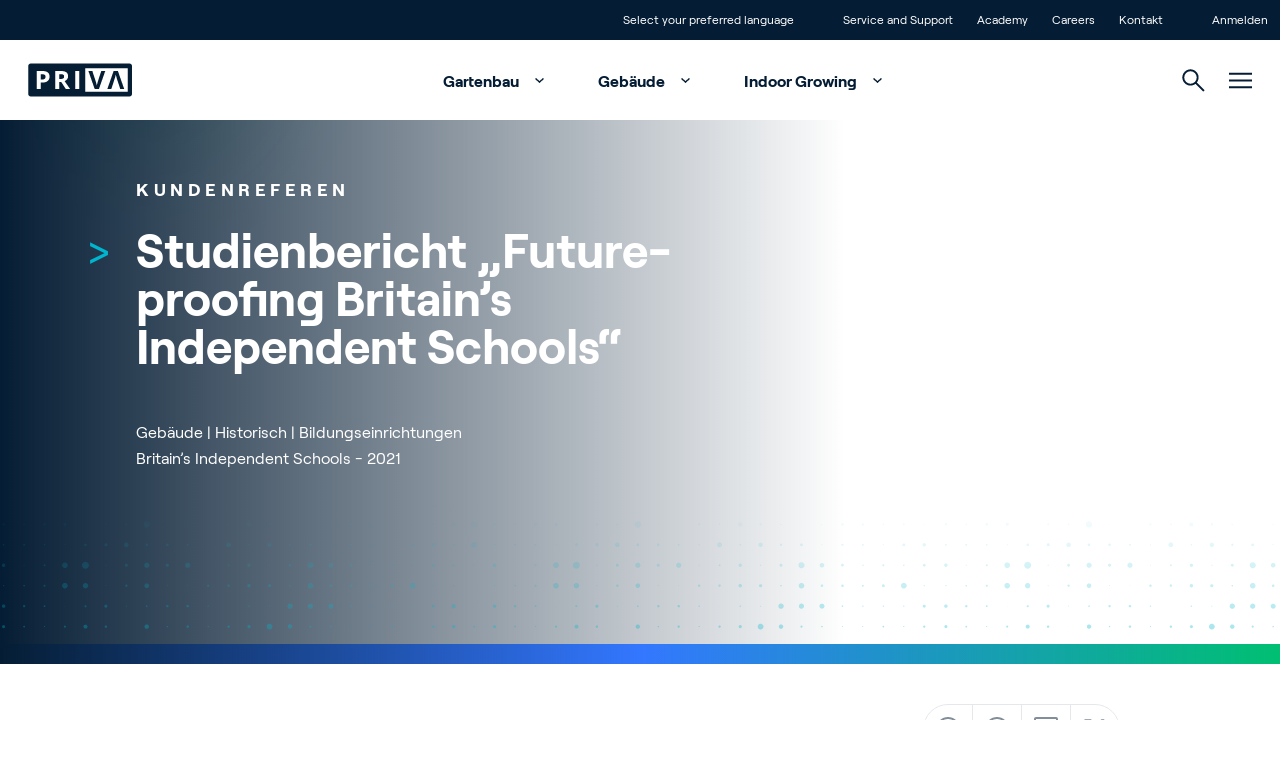

--- FILE ---
content_type: text/html; charset=utf-8
request_url: https://www.priva.com/de/kundenreferenzen/gebaeude/unabhaengige-schulen-uk
body_size: 31461
content:


<!DOCTYPE html>
<html lang="de" class="antialiased scroll-smooth">
<head>

    <!-- Default cookie consent settings -->
    <script data-cookieconsent="ignore">
        window.dataLayer = window.dataLayer || [];
        function gtag() {
            dataLayer.push(arguments);
        }
        gtag("consent", "default", {
            ad_storage: "denied",
            ad_user_data: "denied",
            ad_personalization: "denied",
            analytics_storage: "denied",
            functionality_storage: "denied",
            personalization_storage: "denied",
            security_storage: "granted",
            wait_for_update: 500,
        });
        gtag("set", "ads_data_redaction", true);
        gtag("set", "url_passthrough", true);
    </script>
    <!-- End default cookie consent settings -->
    <!-- Google Tag Manager -->
    <script>
        (function (w, d, s, l, i) {
            w[l] = w[l] || []; w[l].push({
                'gtm.start':
                    new Date().getTime(), event: 'gtm.js'
            }); var f = d.getElementsByTagName(s)[0],
                j = d.createElement(s), dl = l != 'dataLayer' ? '&l=' + l : ''; j.async = true; j.src =
                    'https://metrics.priva.com/gtm.js?id=' + i + dl; f.parentNode.insertBefore(j, f);
        })(window, document, 'script', 'dataLayer', 'GTM-TJTQKTS');
    </script>
    <!-- End Google Tag Manager -->
    <!-- Cookiebot -->
            <script id="Cookiebot" data-culture="de" data-cbid="dda483e0-39f9-4dd1-af4f-cf87203da2bc" data-blockingmode="auto" type="text/javascript" src="https://consent.cookiebot.com/uc.js"></script>
    <!-- End Cookiebot -->
    

<meta charset="UTF-8">
<meta http-equiv="x-ua-compatible" content="ie=edge">
<meta name="viewport" content="width=device-width, initial-scale=1" />

<title>&#x201E;Future-proofing Britain&#x2019;s Independent Schools&#x201C; | Priva</title>

    <meta content="Unabh&#xE4;ngige Schulen in GB zukunftssicher. Sehen Sie Privas Beitrag zu diesem Projekt und lassen Sie sich inspirieren! &#x2713; 35&#x2B; Jahre Geb&#xE4;udeautomation" name="description">

<meta name="robots" content="index,follow" />

<link rel="canonical" href="https://www.priva.com/de/kundenreferenzen/gebaeude/unabhaengige-schulen-uk">


        <link rel="alternate" hreflang="en" href="https://www.priva.com/customer-stories/buildings/independent-schools-uk" />
        <link rel="alternate" hreflang="nl" href="https://www.priva.com/nl/klantverhalen/gebouwen/onafhankelijke-scholen-uk" />
        <link rel="alternate" hreflang="de" href="https://www.priva.com/de/kundenreferenzen/gebaeude/unabhaengige-schulen-uk" />
        <link rel="alternate" hreflang="fr" href="https://www.priva.com/fr/histoires-de-clients/batiments/ecoles-independantes-uk" />
        <link rel="alternate" hreflang="x-default" href="https://www.priva.com/customer-stories/buildings/independent-schools-uk" />


<meta property="og:locale" content="de" />
<meta property="og:type" content="article" />
<meta property="og:url" content="https://www.priva.com/de/kundenreferenzen/gebaeude/unabhaengige-schulen-uk" />
<meta property="og:site_name" content="Priva" />
<meta property="og:title" content="&#x201E;Future-proofing Britain&#x2019;s Independent Schools&#x201C; | Priva" />

    <meta property="og:description" content="Unabh&#xE4;ngige Schulen in GB zukunftssicher. Sehen Sie Privas Beitrag zu diesem Projekt und lassen Sie sich inspirieren! &#x2713; 35&#x2B; Jahre Geb&#xE4;udeautomation" />


<meta name="twitter:card" content="summary_large_image">
<meta name="twitter:title" content="&#x201E;Future-proofing Britain&#x2019;s Independent Schools&#x201C; | Priva">

    <meta name="twitter:description" content="Unabh&#xE4;ngige Schulen in GB zukunftssicher. Sehen Sie Privas Beitrag zu diesem Projekt und lassen Sie sich inspirieren! &#x2713; 35&#x2B; Jahre Geb&#xE4;udeautomation">


    <link rel="stylesheet" type="text/css" href="/assets/css/Priva-main.d99b85e3ab4a105cdc18.css" />

        <link rel="stylesheet" type="text/css" href="/assets/fonts/roobert/font.css" />


    

    <link rel="icon" type="image/png" href="/favicon/priva/favicon.ico">

    
            <script type="application/ld+json">{"@context":"https://schema.org","@type":"BreadcrumbList","itemListElement":[{"@type":"ListItem","item":{"@type":"Thing","@id":"https://www.priva.com/de","name":"Home"},"position":1},{"@type":"ListItem","item":{"@type":"Thing","@id":"https://www.priva.com/de/kundenreferenzen","name":"Kundenreferenzen"},"position":2},{"@type":"ListItem","item":{"@type":"Thing","@id":"https://www.priva.com/de/kundenreferenzen/gebaeude","name":"Geb\u00E4ude"},"position":3},{"@type":"ListItem","item":{"@type":"Thing","@id":"https://www.priva.com/de/kundenreferenzen/gebaeude/unabhaengige-schulen-uk","name":"Unabh\u00E4ngige Schulen - UK"},"position":4}]}</script>


<script>var url="/umbraco/umarketingsuite/pagedata/ping",pageviewId="ab0d25dd9bab4238bce1e42a4c13bdb1";if("function"==typeof navigator.sendBeacon&&"function"==typeof Blob){var e=new Blob([pageviewId],{type:"text/plain"});navigator.sendBeacon(url,e)}else{var a=new XMLHttpRequest;a.open("POST",url,!1),a.setRequestHeader("Content-Type","text/plain"),a.send(pageviewId)}</script></head>
<body class="theme-priva js-gtag" data-ga-event-name="page_view" data-ga-id="GTM-TJTQKTS"
    data-ga-transport-url="https://metrics.priva.com" data-ga-event="load" data-ga-event-param-app-environment="Production" data-ga-event-param-page-type="content"
    data-ga-event-param-page-content="Client Story Detail Page" data-ga-event-param-product-name="" data-ga-event-param-product-market=""
    data-ga-event-param-product-id="" data-ga-event-param-platform-language-code="de"

>

<!-- Google Tag Manager (noscript) -->
<noscript>
    <iframe src="https://www.googletagmanager.com/ns.html?id=GTM-TJTQKTS"
            height="0" width="0" style="display:none;visibility:hidden"></iframe>
</noscript>
<!-- End Google Tag Manager (noscript) -->
    
<div class="scroll-stimulator js-scroll-stimulator pointer-events-none
  fixed top-0 left-0 w-full h-full z-30 opacity-0 hidden lg:block">
    <div class="w-full h-full">
        <a href="#" class="js-scroll-trigger js-button-with-shine-effect w-16 h-20 flex flex-col
          justify-center items-center rounded-full absolute bottom-16 left-1/2 pointer-events-auto
          overflow-hidden -translate-x-1/2 border border-color-quinary bg-white">
            <div class="mouse flex justify-center border-2 w-5 h-8 rounded-xl  border-brand-primary">
                <div class="scroll w-0.5 h-1.5 rounded bg-brand-primary{"></div>
            </div>
            <div class="arrow mt-1 w-2.5 h-2.5">
                <div class="w-2.5 h-2.5 border-b-2 border-r-2 rotate-45 border-b-brand-primary border-r-brand-primary"></div>
            </div>
            <div class="button__shine-effect block rounded-full absolute w-32 h-32
        transition-opacity opacity-0 group-hover:opacity-100 duration-300" style="top: calc(var(--y, 0) * 1px - 64px); left: calc(var(--x, 0) * 1px - 64px);"></div>
        </a>
    </div>
</div>

    

    

<div id="navigation" class="navigation js-navigation relative z-50">
    <div id="topheader" class="animate">
        <div class="container flex flex-row justify-end divide-x divide-white/30 leading-4 text-xs">
                <div class="px-3">
                    <ul class="flex flex-row">
                        <li>
                            <a href="#" class="relative block js-languageswitch-button p-3
                before:absolute before:top-0 before:left-0 before:w-0 before:transition-width before:h-full
                hover:before:bg-brand-tertiary hover:before:w-full">
                                <span class="relative z-10">
                                    Select your preferred language
                                </span>
                            </a>
                        </li>
                    </ul>
                </div>
                <div class="px-3">
                    <ul class="flex flex-inline">
                            <li>
                                <a href="/de/service-und-support"  class="js-gtag relative block p-3 before:absolute before:top-0 before:left-0 before:w-0 before:transition-width before:h-full hover:before:bg-brand-tertiary hover:before:w-full">
                                    <span class="relative z-10">
                                        Service and Support
                                    </span>
                                </a>
                            </li>
                            <li>
                                <a href="/de/academy"  class="js-gtag relative block p-3 before:absolute before:top-0 before:left-0 before:w-0 before:transition-width before:h-full hover:before:bg-brand-tertiary hover:before:w-full">
                                    <span class="relative z-10">
                                        Academy
                                    </span>
                                </a>
                            </li>
                            <li>
                                <a href="https://careers.priva.com"  class="js-gtag relative block p-3 before:absolute before:top-0 before:left-0 before:w-0 before:transition-width before:h-full hover:before:bg-brand-tertiary hover:before:w-full">
                                    <span class="relative z-10">
                                        Careers
                                    </span>
                                </a>
                            </li>
                            <li>
                                <a href="/de/kontakt"  class="js-gtag relative block p-3 before:absolute before:top-0 before:left-0 before:w-0 before:transition-width before:h-full hover:before:bg-brand-tertiary hover:before:w-full">
                                    <span class="relative z-10">
                                        Kontakt
                                    </span>
                                </a>
                            </li>
                    </ul>
                </div>
                <div class="pl-3">
                    <ul class="flex flex-row">
                        <li>
                            <a href="/de/anmelden"  class="relative block p-3 before:absolute before:top-0 before:left-0 before:w-0 before:transition-width before:h-full hover:before:bg-brand-tertiary hover:before:w-full">
                                <span class="relative z-10">Anmelden</span>
                            </a>
                        </li>
                    </ul>
                </div>
        </div>
    </div>
    <div class="relative z-30 flex justify-center bg-white px-4" id="mainmenu">
        <div class="container relative flex flex-row justify-end h-20">
            <div class="navigation__elements-hideable-for-search js-hideable-for-search flex flex-row relative z-10 space-x-4 p-3 align-middle items-center w-full">
                <div class="justify-center">
                    <a href="/de">
                        <div class="js-logo-container w-32 md:-translate-x-3"></div>
                    </a>
                </div>
                <nav class="grow font-bold" aria-label="Main navigation">
                    <ul class="hidden lg:flex flex-row space-x-2 justify-center items-end hover:text-brand-quaternary">
                            <li>
                                <a data-expand-id="menu-46541376" href="/de/gartenbau"
                                   class="px-5 py-4 hover:text-brand-primary js-navigation-item navigation-has-sub transition-all after:transition after:duration-500 after:ml-2 -mt-1 after:translate-y-1 after:inline-block after:pt-4 after:w-5 after:h-5 after:rotate-180 hover:after:rotate-0 animate-fadeIn1 js-gtag" 
                                   data-ga-event-name="navigation_click" data-ga-event="click" data-ga-event-param-navigation-level="main" data-ga-event-param-navigation-item="Gartenbau">
                                    Gartenbau
                                </a>
                            </li>
                            <li>
                                <a data-expand-id="menu-33380756" href="/de/gebaeude"
                                   class="px-5 py-4 hover:text-brand-primary js-navigation-item navigation-has-sub transition-all after:transition after:duration-500 after:ml-2 -mt-1 after:translate-y-1 after:inline-block after:pt-4 after:w-5 after:h-5 after:rotate-180 hover:after:rotate-0 animate-fadeIn2 js-gtag" 
                                   data-ga-event-name="navigation_click" data-ga-event="click" data-ga-event-param-navigation-level="main" data-ga-event-param-navigation-item="Geb&#xE4;ude">
                                    Geb&#xE4;ude
                                </a>
                            </li>
                            <li>
                                <a data-expand-id="menu-17402591" href="/de/indoor-growing"
                                   class="px-5 py-4 hover:text-brand-primary js-navigation-item navigation-has-sub transition-all after:transition after:duration-500 after:ml-2 -mt-1 after:translate-y-1 after:inline-block after:pt-4 after:w-5 after:h-5 after:rotate-180 hover:after:rotate-0 animate-fadeIn3 js-gtag" 
                                   data-ga-event-name="navigation_click" data-ga-event="click" data-ga-event-param-navigation-level="main" data-ga-event-param-navigation-item="Indoor Growing">
                                    Indoor Growing
                                </a>
                            </li>
                    </ul>
                </nav>
            </div>
            <div class="navigation__elements-expandable-for-search relative flex justify-end items-center px-3 animate-fadeIn4">
                

<a
id="button-b919a77c825a4977aa31dfc283e3fa90"
class="button group overflow-hidden inline-flex items-center "
target=""aria-label="">



        <svg class="icon inline-block fill-current js-navigation-search-toggle navigation__search-toggle fill-brand-tertiary hover:fill-brand-primary transition-colors duration-300 group-hover:fill-black w-[23px] h-[23px] cursor-pointer w-[1.125rem] h-[1.125rem]">
            <use xlink:href="/assets/svg/spritemap.svg#icon-search"></use>
        </svg>



</a>



                <div class="js-navigation-search-input navigation__search-input">
                    <form action="/de/search">
                        <input class="w-full h-20 border-none outline-none indent-7 text-l" placeholder="Search" name="q" type="text">
                    </form>

                    

<a
id="button-4e7637083338401f8033a54dc57e566a"
class="button group overflow-hidden inline-flex items-center js-navigation-search-close navigation__close-search absolute top-1/2 -translate-y-1/2 right-3 cursor-pointer"
target=""aria-label="">



        <svg class="icon inline-block fill-current w-4 h-4 fill-brand-tertiary w-[1.125rem] h-[1.125rem]">
            <use xlink:href="/assets/svg/spritemap.svg#icon-close"></use>
        </svg>



</a>


                </div>
            </div>
            <div class="js-hamburger flex items-center px-3 animate-fadeIn5">
                
        <svg class="icon inline-block fill-current js-hamburger-button fill-brand-tertiary hover:fill-brand-primary transition-colors duration-300 group-hover:fill-black w-[23px] h-[23px] cursor-pointer">
            <use xlink:href="/assets/svg/spritemap.svg#icon-hamburger"></use>
        </svg>


            </div>
        </div>
        <div class="hamburger js-hamburger-menu fixed top-0 left-0 w-full bg-brand-primary z-40 radial-background overflow-y-auto overflow-x-hidden h-full" id="hamburger">
            <div class="flex justify-center h-full">
                <div class="container flex flex-col justify-start md:justify-between py-6 md:py-16 px-7 md:px-3">
                    <div class="flex flex-row justify-between pt-1">
                        <div class="justify-start text-white">
                                <a href="/de">
                                    
    <picture class="picture flex picture flex animate-slideInUpL h-8">

                <img src="/media/2lilfjux/priva-logo-light.svg" class="w-auto h-full " alt="Priva Logo Light" loading="lazy">    
    </picture>


                                </a>
                        </div>
                        <div class="justify-end text-white">
                            

<a
id="button-4449bc91825b48ab97f488448496d4df"
class="button group overflow-hidden inline-flex items-center js-hamburger-close hover:rotate-180 transition duration-500 cursor-pointer"
target=""aria-label="">



        <svg class="icon inline-block fill-current  w-[1.125rem] h-[1.125rem]">
            <use xlink:href="/assets/svg/spritemap.svg#icon-close"></use>
        </svg>



</a>


                        </div>
                    </div>
                    <div class="hamburger-menuholder relative pt-16 md:pt-0" id="hamburger-menuholder">
                        <div class="relative js-hamburger-base">
                            <nav class="font-bold" aria-label="Hamburger main navigation">
                                <ul class="hover:text-brand-quinary text-white text-[1.5rem] md:text-[4rem]">
                                        <li class="py-0 md:py-2 hover:text-brand-blue">
                                            <a href="/de/gartenbau"  title="Gartenbau" class="button group overflow-hidden inline-flex items-center button--animate-icon js-button-with-icon-animation button--expand transition-padding duration-300 hover:pr-12 js-hamburger-sub navigation-has-sub !py-2 !md:py-4" data-expand-id="ham-sub-46541376">
                                                <span class="z-10 ">Gartenbau</span>
                                                <span class="bg-white inline-flex">
                                                    <svg class="icon inline-block -mt-1 ml-4 z-10 w-[1.125rem] h-[1.125rem] absolute right-2 opacity-0 fill-brand-tertiary group-hover:opacity-100 group-hover:transition-transform group-hover:duration-700">
                                                        <use xlink:href="/assets/svg/spritemap.svg#icon-arrow-top-right"></use>
                                                    </svg>
                                                </span>

                                            </a>

                                        </li>
                                        <li class="py-0 md:py-2 hover:text-brand-blue">
                                            <a href="/de/gebaeude"  title="Geb&#xE4;ude" class="button group overflow-hidden inline-flex items-center button--animate-icon js-button-with-icon-animation button--expand transition-padding duration-300 hover:pr-12 js-hamburger-sub navigation-has-sub !py-2 !md:py-4" data-expand-id="ham-sub-33380756">
                                                <span class="z-10 ">Geb&#xE4;ude</span>
                                                <span class="bg-white inline-flex">
                                                    <svg class="icon inline-block -mt-1 ml-4 z-10 w-[1.125rem] h-[1.125rem] absolute right-2 opacity-0 fill-brand-tertiary group-hover:opacity-100 group-hover:transition-transform group-hover:duration-700">
                                                        <use xlink:href="/assets/svg/spritemap.svg#icon-arrow-top-right"></use>
                                                    </svg>
                                                </span>

                                            </a>

                                        </li>
                                        <li class="py-0 md:py-2 hover:text-brand-blue">
                                            <a href="/de/indoor-growing"  title="Indoor Growing" class="button group overflow-hidden inline-flex items-center button--animate-icon js-button-with-icon-animation button--expand transition-padding duration-300 hover:pr-12 js-hamburger-sub navigation-has-sub !py-2 !md:py-4" data-expand-id="ham-sub-17402591">
                                                <span class="z-10 ">Indoor Growing</span>
                                                <span class="bg-white inline-flex">
                                                    <svg class="icon inline-block -mt-1 ml-4 z-10 w-[1.125rem] h-[1.125rem] absolute right-2 opacity-0 fill-brand-tertiary group-hover:opacity-100 group-hover:transition-transform group-hover:duration-700">
                                                        <use xlink:href="/assets/svg/spritemap.svg#icon-arrow-top-right"></use>
                                                    </svg>
                                                </span>

                                            </a>

                                        </li>

                                </ul>
                            </nav>
                            <nav class="mt-16 md:flex flex-row flex-wrap space-y-3 md:space-y-0 md:space-x-14 font-normal text-white text-[1rem] md:text-[1.25rem] hover:text-brand-quinary" aria-label="Hamburger secondary navigation">
                                        <div class="col">
                                            <ul class="space-y-3">
                                                    <li class="hover:text-brand-blue"><a href="/de/ueber-priva" >&#xDC;ber Priva</a></li>
                                                    <li class="hover:text-brand-blue"><a href="https://careers.priva.com" >Karriere</a></li>
                                                    <li class="hover:text-brand-blue"><a href="/de/kontakt" >Kontact</a></li>

                                            </ul>
                                        </div>
                                        <div class="col">
                                            <ul class="space-y-3">
                                                    <li class="hover:text-brand-blue"><a href="/de/blog" >Blog</a></li>
                                                    <li class="hover:text-brand-blue"><a href="/de/kundenreferenzen" >Kundenreferenzen</a></li>
                                                    <li class="hover:text-brand-blue"><a href="/de/veranstaltungen" >Events</a></li>

                                            </ul>
                                        </div>
                                        <div class="col">
                                            <ul class="space-y-3">
                                                    <li class="hover:text-brand-blue"><a href="/de/service-und-support" >Service und Support</a></li>
                                                    <li class="hover:text-brand-blue"><a href="/partnerfinder" >Partners</a></li>
                                                    <li class="hover:text-brand-blue"><a href="/de/academy" >Academy</a></li>

                                            </ul>
                                        </div>
                            </nav>
                        </div>
                        <div class="relative md:absolute h-full w-full top-0 flex flex-col justify-center js-hamburger-subgroup">
                                <div class="js-hamburger-submenu hamburger-submenu relative md:absolute h-full w-full top-0 flex flex-col justify-center" id="ham-sub-46541376">
                                    <div class="wrapper">
                                        <div class="text-white pb-8">
                                            <a href="#" target="_self" title="This is the button title" class="button group overflow-hidden inline-flex items-center bg-transparent js-hamburger-back font-bold">
                                                <span class="z-10 ">Main menu</span>
                                                <svg class="icon inline-block fill-current w-[1.125rem] h-[1.125rem] mr-4 ml-[0.188rem] order-first">
                                                    <use xlink:href="/assets/svg/spritemap.svg#icon-return"></use>
                                                </svg>

                                            </a>
                                        </div>
                                        <div class="container md:flex">
                                                <div class="md:w-1/2">
                                                        <div class="text-s flex pb-8 whitespace-nowrap">
                                                            <div class="section-tag-icon text-left text-brand-tertiary mr-3">&gt;</div>
                                                            <div class="font-bold tracking-wide uppercase text-white">Themen</div>
                                                        </div>


                                                    <ul>
                                                            <li class="flex items-center mb-1.5 font-bold text-white text-base md:text-l hover:text-brand-tertiary bg-brand-quaternary/10">
                                                                <picture class="picture flex aspect-1/1 md:aspect-1/1 max-w-[5.5rem]">
                                                                    <source srcset="/media/il5fssjp/cucumber-greenhouse-reijm-zn-11-hr.jpg?cc=0.16652048575816003,0,0.16750751424183996,0&amp;width=88&amp;height=88&amp;v=1dc007cc6e148f0&format=webp&quality=85" type="image/webp" media="(min-width:0px)">
                                                                    <img src="/media/il5fssjp/cucumber-greenhouse-reijm-zn-11-hr.jpg?cc=0.16652048575816003,0,0.16750751424183996,0&amp;width=88&amp;height=88&amp;v=1dc007cc6e148f0" class="h-auto object-cover w-full" alt="" />
                                                                </picture>

                                                                <a href="/de/gartenbau/gewaechshaussteuerung"  title="Gew&#xE4;chshaussteuerung" class="button group overflow-hidden inline-flex items-center button--animate-icon js-button-with-icon-animation button--expand transition-padding duration-300 hover:pr-12 px-6 group-hover:text-brand-tertiary">
                                                                    <span class="z-10 ">Gew&#xE4;chshaussteuerung</span>
                                                                    <span class="bg-white inline-flex">
                                                                        <svg class="icon inline-block -mt-1 ml-4 z-10 w-[1.125rem] h-[1.125rem] absolute right-2 opacity-0 fill-brand-tertiary group-hover:opacity-100 group-hover:transition-transform group-hover:duration-700">
                                                                            <use xlink:href="/assets/svg/spritemap.svg#icon-arrow-top-right"></use>
                                                                        </svg>
                                                                    </span>

                                                                </a>

                                                            </li>
                                                            <li class="flex items-center mb-1.5 font-bold text-white text-base md:text-l hover:text-brand-tertiary bg-brand-quaternary/10">
                                                                <picture class="picture flex aspect-1/1 md:aspect-1/1 max-w-[5.5rem]">
                                                                    <source srcset="/media/wrvkfnod/priva-par-sensor-bonito-plants-hr-small.jpg?width=88&amp;height=88&amp;v=1dc007bcbfff940&format=webp&quality=85" type="image/webp" media="(min-width:0px)">
                                                                    <img src="/media/wrvkfnod/priva-par-sensor-bonito-plants-hr-small.jpg?width=88&amp;height=88&amp;v=1dc007bcbfff940" class="h-auto object-cover w-full" alt="" />
                                                                </picture>

                                                                <a href="/de/gartenbau/gewaechshaus-sensoren"  title="Gew&#xE4;chshaus-Sensoren" class="button group overflow-hidden inline-flex items-center button--animate-icon js-button-with-icon-animation button--expand transition-padding duration-300 hover:pr-12 px-6 group-hover:text-brand-tertiary">
                                                                    <span class="z-10 ">Gew&#xE4;chshaus-Sensoren</span>
                                                                    <span class="bg-white inline-flex">
                                                                        <svg class="icon inline-block -mt-1 ml-4 z-10 w-[1.125rem] h-[1.125rem] absolute right-2 opacity-0 fill-brand-tertiary group-hover:opacity-100 group-hover:transition-transform group-hover:duration-700">
                                                                            <use xlink:href="/assets/svg/spritemap.svg#icon-arrow-top-right"></use>
                                                                        </svg>
                                                                    </span>

                                                                </a>

                                                            </li>
                                                            <li class="flex items-center mb-1.5 font-bold text-white text-base md:text-l hover:text-brand-tertiary bg-brand-quaternary/10">
                                                                <picture class="picture flex aspect-1/1 md:aspect-1/1 max-w-[5.5rem]">
                                                                    <source srcset="/media/motbg5pq/cucumber-greenhouse-reijm-zn-3-hr.jpg?width=88&amp;height=88&amp;v=1da029986dc7e60&format=webp&quality=85" type="image/webp" media="(min-width:0px)">
                                                                    <img src="/media/motbg5pq/cucumber-greenhouse-reijm-zn-3-hr.jpg?width=88&amp;height=88&amp;v=1da029986dc7e60" class="h-auto object-cover w-full" alt="" />
                                                                </picture>

                                                                <a href="/de/gartenbau/gewaechshaus-bewaesserung"  title="Gew&#xE4;chshaus Bew&#xE4;sserung" class="button group overflow-hidden inline-flex items-center button--animate-icon js-button-with-icon-animation button--expand transition-padding duration-300 hover:pr-12 px-6 group-hover:text-brand-tertiary">
                                                                    <span class="z-10 ">Gew&#xE4;chshaus Bew&#xE4;sserung</span>
                                                                    <span class="bg-white inline-flex">
                                                                        <svg class="icon inline-block -mt-1 ml-4 z-10 w-[1.125rem] h-[1.125rem] absolute right-2 opacity-0 fill-brand-tertiary group-hover:opacity-100 group-hover:transition-transform group-hover:duration-700">
                                                                            <use xlink:href="/assets/svg/spritemap.svg#icon-arrow-top-right"></use>
                                                                        </svg>
                                                                    </span>

                                                                </a>

                                                            </li>
                                                            <li class="flex items-center mb-1.5 font-bold text-white text-base md:text-l hover:text-brand-tertiary bg-brand-quaternary/10">
                                                                <picture class="picture flex aspect-1/1 md:aspect-1/1 max-w-[5.5rem]">
                                                                    <source srcset="/media/hnzj3ly2/daglichtkas-ter-laak-4-hr.jpg?width=88&amp;height=88&amp;v=1dc007ded6c1df0&format=webp&quality=85" type="image/webp" media="(min-width:0px)">
                                                                    <img src="/media/hnzj3ly2/daglichtkas-ter-laak-4-hr.jpg?width=88&amp;height=88&amp;v=1dc007ded6c1df0" class="h-auto object-cover w-full" alt="" />
                                                                </picture>

                                                                <a href="/de/gartenbau/datengetrieben-gewaechshaus"  title="Datengetrieben Gew&#xE4;chshaus" class="button group overflow-hidden inline-flex items-center button--animate-icon js-button-with-icon-animation button--expand transition-padding duration-300 hover:pr-12 px-6 group-hover:text-brand-tertiary">
                                                                    <span class="z-10 ">Datengetrieben Gew&#xE4;chshaus</span>
                                                                    <span class="bg-white inline-flex">
                                                                        <svg class="icon inline-block -mt-1 ml-4 z-10 w-[1.125rem] h-[1.125rem] absolute right-2 opacity-0 fill-brand-tertiary group-hover:opacity-100 group-hover:transition-transform group-hover:duration-700">
                                                                            <use xlink:href="/assets/svg/spritemap.svg#icon-arrow-top-right"></use>
                                                                        </svg>
                                                                    </span>

                                                                </a>

                                                            </li>
                                                            <li class="flex items-center mb-1.5 font-bold text-white text-base md:text-l hover:text-brand-tertiary bg-brand-quaternary/10">
                                                                <picture class="picture flex aspect-1/1 md:aspect-1/1 max-w-[5.5rem]">
                                                                    <source srcset="/media/yxpodsas/boekesteijn-eggplants_fs-performance-tag-plus-reader_lr-1.jpg?width=88&amp;height=88&amp;v=1da0299857a0830&format=webp&quality=85" type="image/webp" media="(min-width:0px)">
                                                                    <img src="/media/yxpodsas/boekesteijn-eggplants_fs-performance-tag-plus-reader_lr-1.jpg?width=88&amp;height=88&amp;v=1da0299857a0830" class="h-auto object-cover w-full" alt="" />
                                                                </picture>

                                                                <a href="/de/gartenbau/kultur-und-arbeitsablaeufe"  title="Kultur- und Arbeitsabl&#xE4;ufe" class="button group overflow-hidden inline-flex items-center button--animate-icon js-button-with-icon-animation button--expand transition-padding duration-300 hover:pr-12 px-6 group-hover:text-brand-tertiary">
                                                                    <span class="z-10 ">Kultur- und Arbeitsabl&#xE4;ufe</span>
                                                                    <span class="bg-white inline-flex">
                                                                        <svg class="icon inline-block -mt-1 ml-4 z-10 w-[1.125rem] h-[1.125rem] absolute right-2 opacity-0 fill-brand-tertiary group-hover:opacity-100 group-hover:transition-transform group-hover:duration-700">
                                                                            <use xlink:href="/assets/svg/spritemap.svg#icon-arrow-top-right"></use>
                                                                        </svg>
                                                                    </span>

                                                                </a>

                                                            </li>
                                                            <li class="flex items-center mb-1.5 font-bold text-white text-base md:text-l hover:text-brand-tertiary bg-brand-quaternary/10">
                                                                <picture class="picture flex aspect-1/1 md:aspect-1/1 max-w-[5.5rem]">
                                                                    <source srcset="/media/xsslzek5/sigg-plant-eco-connext-finland-rs.jpg?width=88&amp;height=88&amp;v=1dc39c9e7635a10&format=webp&quality=85" type="image/webp" media="(min-width:0px)">
                                                                    <img src="/media/xsslzek5/sigg-plant-eco-connext-finland-rs.jpg?width=88&amp;height=88&amp;v=1dc39c9e7635a10" class="h-auto object-cover w-full" alt="" />
                                                                </picture>

                                                                <a href="/de/gartenbau/energieverwaltung-im-gewaechshaus"  title="Energieverwaltung im Gew&#xE4;chshaus" class="button group overflow-hidden inline-flex items-center button--animate-icon js-button-with-icon-animation button--expand transition-padding duration-300 hover:pr-12 px-6 group-hover:text-brand-tertiary">
                                                                    <span class="z-10 ">Energieverwaltung im Gew&#xE4;chshaus</span>
                                                                    <span class="bg-white inline-flex">
                                                                        <svg class="icon inline-block -mt-1 ml-4 z-10 w-[1.125rem] h-[1.125rem] absolute right-2 opacity-0 fill-brand-tertiary group-hover:opacity-100 group-hover:transition-transform group-hover:duration-700">
                                                                            <use xlink:href="/assets/svg/spritemap.svg#icon-arrow-top-right"></use>
                                                                        </svg>
                                                                    </span>

                                                                </a>

                                                            </li>

                                                    </ul>

                                                        <a href="/de/gartenbau"  title="Alle anzeigen" class="button group overflow-hidden inline-flex items-center
                                                                            button--animate-icon js-button-with-icon-animation
                                                                            button--expand transition-padding duration-300 hover:pr-12
                                                                            js-button-with-shine-effect
                                                                            bg-white
                                                                            button--light mt-8 mb-16 p-4 rounded-full border bg-transparent border-color-quinary font-bold text-white hover:text-brand-qua">
                                                            <span class="z-10 ">Alle anzeigen</span>
                                                            <svg class="icon inline-block ml-4 z-10 w-[1.125rem] h-[1.125rem] absolute right-4 opacity-0 fill-brand-tertiary group-hover:opacity-100 group-hover:transition-transform group-hover:duration-700">
                                                                <use xlink:href="/assets/svg/spritemap.svg#icon-arrow-top-right"></use>
                                                            </svg>

                                                            <div class="button__shine-effect block rounded-full absolute w-32 h-32 transition-opacity opacity-0 group-hover:opacity-100 duration-300" style="top: calc(var(--y, 0) * 1px - 64px); left: calc(var(--x, 0) * 1px - 64px);"></div>
                                                        </a>


                                                </div>

                                                <div class="md:pl-16 md:w-1/4">
                                                        <div class="text-s flex pb-8 whitespace-nowrap">
                                                            <div class="section-tag-icon text-left text-brand-tertiary mr-3">&gt;</div>
                                                            <div class="font-bold tracking-wide uppercase text-white">Gew&#xE4;chshaus-L&#xF6;sungen</div>
                                                        </div>


                                                    <ul>
                                                            <li class="pb-2 text-base md:text-l transition-all duration-300 text-white hover:text-brand-tertiary js-cursor-target" data-cursor-title="">
                                                                <a href="/de/gartenbau/loesungen/klimamanagement"  title="Klimamanagement" class="button group overflow-hidden inline-flex items-center">
                                                                    <span class="z-10 ">Klimamanagement</span>
                                                                </a>

                                                            </li>
                                                            <li class="pb-2 text-base md:text-l transition-all duration-300 text-white hover:text-brand-tertiary js-cursor-target" data-cursor-title="">
                                                                <a href="/de/gartenbau/loesungen/digitale-dienstleistungen"  title="Digitale Dienstleistungen" class="button group overflow-hidden inline-flex items-center">
                                                                    <span class="z-10 ">Digitale Dienstleistungen</span>
                                                                </a>

                                                            </li>
                                                            <li class="pb-2 text-base md:text-l transition-all duration-300 text-white hover:text-brand-tertiary js-cursor-target" data-cursor-title="">
                                                                <a href="/de/gartenbau/loesungen/bewaesserungssysteme"  title="Bew&#xE4;sserungssysteme" class="button group overflow-hidden inline-flex items-center">
                                                                    <span class="z-10 ">Bew&#xE4;sserungssysteme</span>
                                                                </a>

                                                            </li>
                                                            <li class="pb-2 text-base md:text-l transition-all duration-300 text-white hover:text-brand-tertiary js-cursor-target" data-cursor-title="">
                                                                <a href="/de/gartenbau/loesungen/gewaechshaeus-sensoren"  title="Gew&#xE4;chsh&#xE4;us Sensoren" class="button group overflow-hidden inline-flex items-center">
                                                                    <span class="z-10 ">Gew&#xE4;chsh&#xE4;us Sensoren</span>
                                                                </a>

                                                            </li>
                                                            <li class="pb-2 text-base md:text-l transition-all duration-300 text-white hover:text-brand-tertiary js-cursor-target" data-cursor-title="">
                                                                <a href="/de/gartenbau/loesungen/arbeit-crop-management"  title="Arbeit &amp; Crop Management" class="button group overflow-hidden inline-flex items-center">
                                                                    <span class="z-10 ">Arbeit &amp; Crop Management</span>
                                                                </a>

                                                            </li>
                                                    </ul>

                                                        <a href="/de/gartenbau/loesungen"  title="Alle L&#xF6;sungen anzeigen" class="button group overflow-hidden inline-flex items-center
                                                                                button--animate-icon js-button-with-icon-animation
                                                                                button--expand transition-padding duration-300 hover:pr-12
                                                                                js-button-with-shine-effect
                                                                                bg-white
                                                                                button--light mt-8 mb-16 p-4 rounded-full border bg-transparent border-color-quinary font-bold text-white">
                                                            <span class="z-10 ">Alle L&#xF6;sungen anzeigen</span>
                                                            <svg class="icon inline-block ml-4 z-10 w-[1.125rem] h-[1.125rem] absolute right-4 opacity-0 fill-brand-tertiary group-hover:opacity-100 group-hover:transition-transform group-hover:duration-700">
                                                                <use xlink:href="/assets/svg/spritemap.svg#icon-arrow-top-right"></use>
                                                            </svg>

                                                            <div class="button__shine-effect block rounded-full absolute w-32 h-32 transition-opacity opacity-0 group-hover:opacity-100 duration-300" style="top: calc(var(--y, 0) * 1px - 64px); left: calc(var(--x, 0) * 1px - 64px);"></div>
                                                        </a>


                                                </div>


                                                <div class="md:pl-16 md:w-1/4">
                                                        <div class="text-s flex pb-8 whitespace-nowrap">
                                                            <div class="section-tag-icon text-left text-brand-tertiary mr-3">&gt;</div>
                                                            <div class="font-bold tracking-wide uppercase text-white">Informiert bleiben</div>
                                                        </div>


                                                    <ul>
                                                            <li class="pb-2 text-base md:text-l transition-all duration-300 text-white hover:text-brand-tertiary js-cursor-target" data-cursor-title="">
                                                                <a href="/de/blog/gartenbau"  title="Blog" class="button group overflow-hidden inline-flex items-center">
                                                                    <span class="z-10 ">Blog</span>
                                                                </a>

                                                            </li>
                                                            <li class="pb-2 text-base md:text-l transition-all duration-300 text-white hover:text-brand-tertiary js-cursor-target" data-cursor-title="">
                                                                <a href="/de/kundenreferenzen/gartenbau"  title="Kundenreferenzen Gartenbau" class="button group overflow-hidden inline-flex items-center">
                                                                    <span class="z-10 ">Kundenreferenzen Gartenbau</span>
                                                                </a>

                                                            </li>
                                                            <li class="pb-2 text-base md:text-l transition-all duration-300 text-white hover:text-brand-tertiary js-cursor-target" data-cursor-title="">
                                                                <a href="/de/veranstaltungen"  title="Veranstaltungen" class="button group overflow-hidden inline-flex items-center">
                                                                    <span class="z-10 ">Veranstaltungen</span>
                                                                </a>

                                                            </li>
                                                            <li class="pb-2 text-base md:text-l transition-all duration-300 text-white hover:text-brand-tertiary js-cursor-target" data-cursor-title="">
                                                                <a href="/de/partnerfinder?m=horticulture"  title="Finden Sie Ihren Gartenbaupartner" class="button group overflow-hidden inline-flex items-center">
                                                                    <span class="z-10 ">Finden Sie Ihren Gartenbaupartner</span>
                                                                </a>

                                                            </li>
                                                            <li class="pb-2 text-base md:text-l transition-all duration-300 text-white hover:text-brand-tertiary js-cursor-target" data-cursor-title="">
                                                                <a href="#"  title="Horticulture innovation lab" class="button group overflow-hidden inline-flex items-center">
                                                                    <span class="z-10 ">Horticulture innovation lab</span>
                                                                </a>

                                                            </li>
                                                            <li class="pb-2 text-base md:text-l transition-all duration-300 text-white hover:text-brand-tertiary js-cursor-target" data-cursor-title="">
                                                                <a href="/de/gartenbau/knowledge"  title="Whitepapers" class="button group overflow-hidden inline-flex items-center">
                                                                    <span class="z-10 ">Whitepapers</span>
                                                                </a>

                                                            </li>
                                                            <li class="pb-2 text-base md:text-l transition-all duration-300 text-white hover:text-brand-tertiary js-cursor-target" data-cursor-title="">
                                                                <a href="/de/gartenbau/newsletter"  title="Newsletter Gartenbau" class="button group overflow-hidden inline-flex items-center">
                                                                    <span class="z-10 ">Newsletter Gartenbau</span>
                                                                </a>

                                                            </li>
                                                    </ul>



                                                </div>
                                        </div>
                                    </div>
                                </div>
                                <div class="js-hamburger-submenu hamburger-submenu relative md:absolute h-full w-full top-0 flex flex-col justify-center" id="ham-sub-33380756">
                                    <div class="wrapper">
                                        <div class="text-white pb-8">
                                            <a href="#" target="_self" title="This is the button title" class="button group overflow-hidden inline-flex items-center bg-transparent js-hamburger-back font-bold">
                                                <span class="z-10 ">Main menu</span>
                                                <svg class="icon inline-block fill-current w-[1.125rem] h-[1.125rem] mr-4 ml-[0.188rem] order-first">
                                                    <use xlink:href="/assets/svg/spritemap.svg#icon-return"></use>
                                                </svg>

                                            </a>
                                        </div>
                                        <div class="container md:flex">
                                                <div class="md:w-1/2">
                                                        <div class="text-s flex pb-8 whitespace-nowrap">
                                                            <div class="section-tag-icon text-left text-brand-tertiary mr-3">&gt;</div>
                                                            <div class="font-bold tracking-wide uppercase text-white">Themen</div>
                                                        </div>


                                                    <ul>
                                                            <li class="flex items-center mb-1.5 font-bold text-white text-base md:text-l hover:text-brand-tertiary bg-brand-quaternary/10">
                                                                <picture class="picture flex aspect-1/1 md:aspect-1/1 max-w-[5.5rem]">
                                                                    <source srcset="/media/uath1gnp/building-automation-two-men-in-business-meeting.jpg?width=88&amp;height=88&amp;v=1dbf649cd39e2d0&format=webp&quality=85" type="image/webp" media="(min-width:0px)">
                                                                    <img src="/media/uath1gnp/building-automation-two-men-in-business-meeting.jpg?width=88&amp;height=88&amp;v=1dbf649cd39e2d0" class="h-auto object-cover w-full" alt="" />
                                                                </picture>

                                                                <a href="/de/gebaeude/gebaeudewert-erhoehen"  title="Geb&#xE4;udewert erh&#xF6;hen" class="button group overflow-hidden inline-flex items-center button--animate-icon js-button-with-icon-animation button--expand transition-padding duration-300 hover:pr-12 px-6 group-hover:text-brand-tertiary">
                                                                    <span class="z-10 ">Geb&#xE4;udewert erh&#xF6;hen</span>
                                                                    <span class="bg-white inline-flex">
                                                                        <svg class="icon inline-block -mt-1 ml-4 z-10 w-[1.125rem] h-[1.125rem] absolute right-2 opacity-0 fill-brand-tertiary group-hover:opacity-100 group-hover:transition-transform group-hover:duration-700">
                                                                            <use xlink:href="/assets/svg/spritemap.svg#icon-arrow-top-right"></use>
                                                                        </svg>
                                                                    </span>

                                                                </a>

                                                            </li>
                                                            <li class="flex items-center mb-1.5 font-bold text-white text-base md:text-l hover:text-brand-tertiary bg-brand-quaternary/10">
                                                                <picture class="picture flex aspect-1/1 md:aspect-1/1 max-w-[5.5rem]">
                                                                    <source srcset="/media/smwla1fw/building-automation-modern-duurzaam-gebouw.jpg?width=88&amp;height=88&amp;v=1dbf649c0b192b0&format=webp&quality=85" type="image/webp" media="(min-width:0px)">
                                                                    <img src="/media/smwla1fw/building-automation-modern-duurzaam-gebouw.jpg?width=88&amp;height=88&amp;v=1dbf649c0b192b0" class="h-auto object-cover w-full" alt="" />
                                                                </picture>

                                                                <a href="/de/gebaeude/net-zero"  title="Net Zero" class="button group overflow-hidden inline-flex items-center button--animate-icon js-button-with-icon-animation button--expand transition-padding duration-300 hover:pr-12 px-6 group-hover:text-brand-tertiary">
                                                                    <span class="z-10 ">Net Zero</span>
                                                                    <span class="bg-white inline-flex">
                                                                        <svg class="icon inline-block -mt-1 ml-4 z-10 w-[1.125rem] h-[1.125rem] absolute right-2 opacity-0 fill-brand-tertiary group-hover:opacity-100 group-hover:transition-transform group-hover:duration-700">
                                                                            <use xlink:href="/assets/svg/spritemap.svg#icon-arrow-top-right"></use>
                                                                        </svg>
                                                                    </span>

                                                                </a>

                                                            </li>
                                                            <li class="flex items-center mb-1.5 font-bold text-white text-base md:text-l hover:text-brand-tertiary bg-brand-quaternary/10">
                                                                <picture class="picture flex aspect-1/1 md:aspect-1/1 max-w-[5.5rem]">
                                                                    <source srcset="/media/4usl2zxj/gesprek-modern-duurzaam-gebouw-houten-interieur.jpg?width=88&amp;height=88&amp;v=1dbf649e2de5a30&format=webp&quality=85" type="image/webp" media="(min-width:0px)">
                                                                    <img src="/media/4usl2zxj/gesprek-modern-duurzaam-gebouw-houten-interieur.jpg?width=88&amp;height=88&amp;v=1dbf649e2de5a30" class="h-auto object-cover w-full" alt="" />
                                                                </picture>

                                                                <a href="/de/gebaeude/komfort-wohlbefinden"  title="Komfort &amp; Wohlbefinden" class="button group overflow-hidden inline-flex items-center button--animate-icon js-button-with-icon-animation button--expand transition-padding duration-300 hover:pr-12 px-6 group-hover:text-brand-tertiary">
                                                                    <span class="z-10 ">Komfort &amp; Wohlbefinden</span>
                                                                    <span class="bg-white inline-flex">
                                                                        <svg class="icon inline-block -mt-1 ml-4 z-10 w-[1.125rem] h-[1.125rem] absolute right-2 opacity-0 fill-brand-tertiary group-hover:opacity-100 group-hover:transition-transform group-hover:duration-700">
                                                                            <use xlink:href="/assets/svg/spritemap.svg#icon-arrow-top-right"></use>
                                                                        </svg>
                                                                    </span>

                                                                </a>

                                                            </li>
                                                            <li class="flex items-center mb-1.5 font-bold text-white text-base md:text-l hover:text-brand-tertiary bg-brand-quaternary/10">
                                                                <picture class="picture flex aspect-1/1 md:aspect-1/1 max-w-[5.5rem]">
                                                                    <source srcset="/media/zdtkwftr/man-adjusting-climate-control-building.jpg?width=88&amp;height=88&amp;v=1dbf64b32f48f70&format=webp&quality=85" type="image/webp" media="(min-width:0px)">
                                                                    <img src="/media/zdtkwftr/man-adjusting-climate-control-building.jpg?width=88&amp;height=88&amp;v=1dbf64b32f48f70" class="h-auto object-cover w-full" alt="" />
                                                                </picture>

                                                                <a href="/de/gebaeude/betriebliche-effizienz"  title="Betriebliche Effizienz" class="button group overflow-hidden inline-flex items-center button--animate-icon js-button-with-icon-animation button--expand transition-padding duration-300 hover:pr-12 px-6 group-hover:text-brand-tertiary">
                                                                    <span class="z-10 ">Betriebliche Effizienz</span>
                                                                    <span class="bg-white inline-flex">
                                                                        <svg class="icon inline-block -mt-1 ml-4 z-10 w-[1.125rem] h-[1.125rem] absolute right-2 opacity-0 fill-brand-tertiary group-hover:opacity-100 group-hover:transition-transform group-hover:duration-700">
                                                                            <use xlink:href="/assets/svg/spritemap.svg#icon-arrow-top-right"></use>
                                                                        </svg>
                                                                    </span>

                                                                </a>

                                                            </li>
                                                            <li class="flex items-center mb-1.5 font-bold text-white text-base md:text-l hover:text-brand-tertiary bg-brand-quaternary/10">
                                                                <picture class="picture flex aspect-1/1 md:aspect-1/1 max-w-[5.5rem]">
                                                                    <source srcset="/media/45sepyyv/climate-control-panel-in-smart-building.jpg?width=88&amp;height=88&amp;v=1dbf64af582e290&format=webp&quality=85" type="image/webp" media="(min-width:0px)">
                                                                    <img src="/media/45sepyyv/climate-control-panel-in-smart-building.jpg?width=88&amp;height=88&amp;v=1dbf64af582e290" class="h-auto object-cover w-full" alt="" />
                                                                </picture>

                                                                <a href="/de/gebaeude/smart-building"  title="Smart Building" class="button group overflow-hidden inline-flex items-center button--animate-icon js-button-with-icon-animation button--expand transition-padding duration-300 hover:pr-12 px-6 group-hover:text-brand-tertiary">
                                                                    <span class="z-10 ">Smart Building</span>
                                                                    <span class="bg-white inline-flex">
                                                                        <svg class="icon inline-block -mt-1 ml-4 z-10 w-[1.125rem] h-[1.125rem] absolute right-2 opacity-0 fill-brand-tertiary group-hover:opacity-100 group-hover:transition-transform group-hover:duration-700">
                                                                            <use xlink:href="/assets/svg/spritemap.svg#icon-arrow-top-right"></use>
                                                                        </svg>
                                                                    </span>

                                                                </a>

                                                            </li>
                                                            <li class="flex items-center mb-1.5 font-bold text-white text-base md:text-l hover:text-brand-tertiary bg-brand-quaternary/10">
                                                                <picture class="picture flex aspect-1/1 md:aspect-1/1 max-w-[5.5rem]">
                                                                    <source srcset="/media/natfwt5a/connected-buildings-2.png?width=88&amp;height=88&amp;v=1dbebf397de4c30&format=webp&quality=85" type="image/webp" media="(min-width:0px)">
                                                                    <img src="/media/natfwt5a/connected-buildings-2.png?width=88&amp;height=88&amp;v=1dbebf397de4c30" class="h-auto object-cover w-full" alt="" />
                                                                </picture>

                                                                <a href="/de/gebaeude/connected-buildings"  title="Connected Buildings" class="button group overflow-hidden inline-flex items-center button--animate-icon js-button-with-icon-animation button--expand transition-padding duration-300 hover:pr-12 px-6 group-hover:text-brand-tertiary">
                                                                    <span class="z-10 ">Connected Buildings</span>
                                                                    <span class="bg-white inline-flex">
                                                                        <svg class="icon inline-block -mt-1 ml-4 z-10 w-[1.125rem] h-[1.125rem] absolute right-2 opacity-0 fill-brand-tertiary group-hover:opacity-100 group-hover:transition-transform group-hover:duration-700">
                                                                            <use xlink:href="/assets/svg/spritemap.svg#icon-arrow-top-right"></use>
                                                                        </svg>
                                                                    </span>

                                                                </a>

                                                            </li>

                                                    </ul>

                                                        <a href="/de/gebaeude"  title="Alle anzeigen" class="button group overflow-hidden inline-flex items-center
                                                                            button--animate-icon js-button-with-icon-animation
                                                                            button--expand transition-padding duration-300 hover:pr-12
                                                                            js-button-with-shine-effect
                                                                            bg-white
                                                                            button--light mt-8 mb-16 p-4 rounded-full border bg-transparent border-color-quinary font-bold text-white hover:text-brand-qua">
                                                            <span class="z-10 ">Alle anzeigen</span>
                                                            <svg class="icon inline-block ml-4 z-10 w-[1.125rem] h-[1.125rem] absolute right-4 opacity-0 fill-brand-tertiary group-hover:opacity-100 group-hover:transition-transform group-hover:duration-700">
                                                                <use xlink:href="/assets/svg/spritemap.svg#icon-arrow-top-right"></use>
                                                            </svg>

                                                            <div class="button__shine-effect block rounded-full absolute w-32 h-32 transition-opacity opacity-0 group-hover:opacity-100 duration-300" style="top: calc(var(--y, 0) * 1px - 64px); left: calc(var(--x, 0) * 1px - 64px);"></div>
                                                        </a>


                                                </div>

                                                <div class="md:pl-16 md:w-1/4">
                                                        <div class="text-s flex pb-8 whitespace-nowrap">
                                                            <div class="section-tag-icon text-left text-brand-tertiary mr-3">&gt;</div>
                                                            <div class="font-bold tracking-wide uppercase text-white">L&#xF6;sungen f&#xFC;r Geb&#xE4;ude</div>
                                                        </div>


                                                    <ul>
                                                            <li class="pb-2 text-base md:text-l transition-all duration-300 text-white hover:text-brand-tertiary js-cursor-target" data-cursor-title="">
                                                                <a href="/de/gebaeude/loesungen/automatisierungssysteme"  title="Automatisierungssysteme" class="button group overflow-hidden inline-flex items-center">
                                                                    <span class="z-10 ">Automatisierungssysteme</span>
                                                                </a>

                                                            </li>
                                                            <li class="pb-2 text-base md:text-l transition-all duration-300 text-white hover:text-brand-tertiary js-cursor-target" data-cursor-title="">
                                                                <a href="/de/gebaeude/loesungen/digitale-dienstleistungen"  title="Digitale Dienstleistungen" class="button group overflow-hidden inline-flex items-center">
                                                                    <span class="z-10 ">Digitale Dienstleistungen</span>
                                                                </a>

                                                            </li>
                                                            <li class="pb-2 text-base md:text-l transition-all duration-300 text-white hover:text-brand-tertiary js-cursor-target" data-cursor-title="">
                                                                <a href="/de/gebaeude/loesungen/bedienfelder"  title="Bedienfelder" class="button group overflow-hidden inline-flex items-center">
                                                                    <span class="z-10 ">Bedienfelder</span>
                                                                </a>

                                                            </li>
                                                            <li class="pb-2 text-base md:text-l transition-all duration-300 text-white hover:text-brand-tertiary js-cursor-target" data-cursor-title="">
                                                                <a href="/de/gebaeude/loesungen/sensorik"  title="Sensorik" class="button group overflow-hidden inline-flex items-center">
                                                                    <span class="z-10 ">Sensorik</span>
                                                                </a>

                                                            </li>
                                                            <li class="pb-2 text-base md:text-l transition-all duration-300 text-white hover:text-brand-tertiary js-cursor-target" data-cursor-title="">
                                                                <a href="/de/gebaeude/loesungen/smart-building"  title="Smart Building" class="button group overflow-hidden inline-flex items-center">
                                                                    <span class="z-10 ">Smart Building</span>
                                                                </a>

                                                            </li>
                                                            <li class="pb-2 text-base md:text-l transition-all duration-300 text-white hover:text-brand-tertiary js-cursor-target" data-cursor-title="">
                                                                <a href="/de/gebaeude/loesungen/automatisierungssysteme/priva-compri-hx-migration"  title="Compri HX Migration" class="button group overflow-hidden inline-flex items-center">
                                                                    <span class="z-10 ">Compri HX Migration</span>
                                                                </a>

                                                            </li>
                                                            <li class="pb-2 text-base md:text-l transition-all duration-300 text-white hover:text-brand-tertiary js-cursor-target" data-cursor-title="">
                                                                <a href="/de/gebaeude/loesungen/digitale-dienstleistungen/priva-digital-services"  title="Priva Digital Services" class="button group overflow-hidden inline-flex items-center">
                                                                    <span class="z-10 ">Priva Digital Services</span>
                                                                </a>

                                                            </li>
                                                    </ul>

                                                        <a href="/de/gebaeude/loesungen"  title="Alle L&#xF6;sungen anzeigen" class="button group overflow-hidden inline-flex items-center
                                                                                button--animate-icon js-button-with-icon-animation
                                                                                button--expand transition-padding duration-300 hover:pr-12
                                                                                js-button-with-shine-effect
                                                                                bg-white
                                                                                button--light mt-8 mb-16 p-4 rounded-full border bg-transparent border-color-quinary font-bold text-white">
                                                            <span class="z-10 ">Alle L&#xF6;sungen anzeigen</span>
                                                            <svg class="icon inline-block ml-4 z-10 w-[1.125rem] h-[1.125rem] absolute right-4 opacity-0 fill-brand-tertiary group-hover:opacity-100 group-hover:transition-transform group-hover:duration-700">
                                                                <use xlink:href="/assets/svg/spritemap.svg#icon-arrow-top-right"></use>
                                                            </svg>

                                                            <div class="button__shine-effect block rounded-full absolute w-32 h-32 transition-opacity opacity-0 group-hover:opacity-100 duration-300" style="top: calc(var(--y, 0) * 1px - 64px); left: calc(var(--x, 0) * 1px - 64px);"></div>
                                                        </a>


                                                </div>


                                                <div class="md:pl-16 md:w-1/4">
                                                        <div class="text-s flex pb-8 whitespace-nowrap">
                                                            <div class="section-tag-icon text-left text-brand-tertiary mr-3">&gt;</div>
                                                            <div class="font-bold tracking-wide uppercase text-white">Informiert bleiben</div>
                                                        </div>


                                                    <ul>
                                                            <li class="pb-2 text-base md:text-l transition-all duration-300 text-white hover:text-brand-tertiary js-cursor-target" data-cursor-title="">
                                                                <a href="/de/blog/gebaeude"  title="Blog" class="button group overflow-hidden inline-flex items-center">
                                                                    <span class="z-10 ">Blog</span>
                                                                </a>

                                                            </li>
                                                            <li class="pb-2 text-base md:text-l transition-all duration-300 text-white hover:text-brand-tertiary js-cursor-target" data-cursor-title="">
                                                                <a href="/de/kundenreferenzen/gebaeude"  title="Kundenreferenzen Geb&#xE4;ude" class="button group overflow-hidden inline-flex items-center">
                                                                    <span class="z-10 ">Kundenreferenzen Geb&#xE4;ude</span>
                                                                </a>

                                                            </li>
                                                            <li class="pb-2 text-base md:text-l transition-all duration-300 text-white hover:text-brand-tertiary js-cursor-target" data-cursor-title="">
                                                                <a href="/de/veranstaltungen"  title="Veranstaltungen" class="button group overflow-hidden inline-flex items-center">
                                                                    <span class="z-10 ">Veranstaltungen</span>
                                                                </a>

                                                            </li>
                                                            <li class="pb-2 text-base md:text-l transition-all duration-300 text-white hover:text-brand-tertiary js-cursor-target" data-cursor-title="">
                                                                <a href="/de/partnerfinder?m=buildingautomation"  title="Finden Sie Ihren Geb&#xE4;udepartner" class="button group overflow-hidden inline-flex items-center">
                                                                    <span class="z-10 ">Finden Sie Ihren Geb&#xE4;udepartner</span>
                                                                </a>

                                                            </li>
                                                            <li class="pb-2 text-base md:text-l transition-all duration-300 text-white hover:text-brand-tertiary js-cursor-target" data-cursor-title="">
                                                                <a href="/de/schulungen/gebaeude"  title="Geb&#xE4;udemanagement Schulungen" class="button group overflow-hidden inline-flex items-center">
                                                                    <span class="z-10 ">Geb&#xE4;udemanagement Schulungen</span>
                                                                </a>

                                                            </li>
                                                            <li class="pb-2 text-base md:text-l transition-all duration-300 text-white hover:text-brand-tertiary js-cursor-target" data-cursor-title="">
                                                                <a href="/de/gebaeude/knowledge"  title="Whitepapers" class="button group overflow-hidden inline-flex items-center">
                                                                    <span class="z-10 ">Whitepapers</span>
                                                                </a>

                                                            </li>
                                                            <li class="pb-2 text-base md:text-l transition-all duration-300 text-white hover:text-brand-tertiary js-cursor-target" data-cursor-title="">
                                                                <a href="/de/academy/gebaeudeautomatisierung"  title="Priva Academy" class="button group overflow-hidden inline-flex items-center">
                                                                    <span class="z-10 ">Priva Academy</span>
                                                                </a>

                                                            </li>
                                                            <li class="pb-2 text-base md:text-l transition-all duration-300 text-white hover:text-brand-tertiary js-cursor-target" data-cursor-title="">
                                                                <a href="/de/gebaeude/newsletter"  title="Newsletter Geb&#xE4;udeautomation" class="button group overflow-hidden inline-flex items-center">
                                                                    <span class="z-10 ">Newsletter Geb&#xE4;udeautomation</span>
                                                                </a>

                                                            </li>
                                                    </ul>



                                                </div>
                                        </div>
                                    </div>
                                </div>
                                <div class="js-hamburger-submenu hamburger-submenu relative md:absolute h-full w-full top-0 flex flex-col justify-center" id="ham-sub-17402591">
                                    <div class="wrapper">
                                        <div class="text-white pb-8">
                                            <a href="#" target="_self" title="This is the button title" class="button group overflow-hidden inline-flex items-center bg-transparent js-hamburger-back font-bold">
                                                <span class="z-10 ">Main menu</span>
                                                <svg class="icon inline-block fill-current w-[1.125rem] h-[1.125rem] mr-4 ml-[0.188rem] order-first">
                                                    <use xlink:href="/assets/svg/spritemap.svg#icon-return"></use>
                                                </svg>

                                            </a>
                                        </div>
                                        <div class="container md:flex">
                                                <div class="md:w-1/2">
                                                        <div class="text-s flex pb-8 whitespace-nowrap">
                                                            <div class="section-tag-icon text-left text-brand-tertiary mr-3">&gt;</div>
                                                            <div class="font-bold tracking-wide uppercase text-white">Themen</div>
                                                        </div>


                                                    <ul>
                                                            <li class="flex items-center mb-1.5 font-bold text-white text-base md:text-l hover:text-brand-tertiary bg-brand-quaternary/10">
                                                                <picture class="picture flex aspect-1/1 md:aspect-1/1 max-w-[5.5rem]">
                                                                    <source srcset="/media/xq4l3nwr/s-200814_priva-indoor-growing_rb38231-bewerkt-bewerktscherm2.jpg?rxy=0.00996849366911722,0.33447287816877413&amp;width=88&amp;height=88&amp;v=1dc007b6a9c2e30&format=webp&quality=85" type="image/webp" media="(min-width:0px)">
                                                                    <img src="/media/xq4l3nwr/s-200814_priva-indoor-growing_rb38231-bewerkt-bewerktscherm2.jpg?rxy=0.00996849366911722,0.33447287816877413&amp;width=88&amp;height=88&amp;v=1dc007b6a9c2e30" class="h-auto object-cover w-full" alt="" />
                                                                </picture>

                                                                <a href="/de/indoor-growing/integrierte-klimakontrolle"  title="Integrierte Klimakontrolle" class="button group overflow-hidden inline-flex items-center button--animate-icon js-button-with-icon-animation button--expand transition-padding duration-300 hover:pr-12 px-6 group-hover:text-brand-tertiary">
                                                                    <span class="z-10 ">Integrierte Klimakontrolle</span>
                                                                    <span class="bg-white inline-flex">
                                                                        <svg class="icon inline-block -mt-1 ml-4 z-10 w-[1.125rem] h-[1.125rem] absolute right-2 opacity-0 fill-brand-tertiary group-hover:opacity-100 group-hover:transition-transform group-hover:duration-700">
                                                                            <use xlink:href="/assets/svg/spritemap.svg#icon-arrow-top-right"></use>
                                                                        </svg>
                                                                    </span>

                                                                </a>

                                                            </li>
                                                            <li class="flex items-center mb-1.5 font-bold text-white text-base md:text-l hover:text-brand-tertiary bg-brand-quaternary/10">
                                                                <picture class="picture flex aspect-1/1 md:aspect-1/1 max-w-[5.5rem]">
                                                                    <source srcset="/media/hihbonw2/istock-1332822469.jpg?width=88&amp;height=88&amp;v=1dc007d7b807380&format=webp&quality=85" type="image/webp" media="(min-width:0px)">
                                                                    <img src="/media/hihbonw2/istock-1332822469.jpg?width=88&amp;height=88&amp;v=1dc007d7b807380" class="h-auto object-cover w-full" alt="" />
                                                                </picture>

                                                                <a href="/de/indoor-growing/zentrale-indoor-bewaesserung"  title="Zentrale Indoor-Bew&#xE4;sserung" class="button group overflow-hidden inline-flex items-center button--animate-icon js-button-with-icon-animation button--expand transition-padding duration-300 hover:pr-12 px-6 group-hover:text-brand-tertiary">
                                                                    <span class="z-10 ">Zentrale Indoor-Bew&#xE4;sserung</span>
                                                                    <span class="bg-white inline-flex">
                                                                        <svg class="icon inline-block -mt-1 ml-4 z-10 w-[1.125rem] h-[1.125rem] absolute right-2 opacity-0 fill-brand-tertiary group-hover:opacity-100 group-hover:transition-transform group-hover:duration-700">
                                                                            <use xlink:href="/assets/svg/spritemap.svg#icon-arrow-top-right"></use>
                                                                        </svg>
                                                                    </span>

                                                                </a>

                                                            </li>
                                                            <li class="flex items-center mb-1.5 font-bold text-white text-base md:text-l hover:text-brand-tertiary bg-brand-quaternary/10">
                                                                <picture class="picture flex aspect-1/1 md:aspect-1/1 max-w-[5.5rem]">
                                                                    <source srcset="/media/aieij5sk/priva_growthlab_23012020-26_bewerkt2200-small.jpg?width=88&amp;height=88&amp;v=1dc007f93a73e10&format=webp&quality=85" type="image/webp" media="(min-width:0px)">
                                                                    <img src="/media/aieij5sk/priva_growthlab_23012020-26_bewerkt2200-small.jpg?width=88&amp;height=88&amp;v=1dc007f93a73e10" class="h-auto object-cover w-full" alt="" />
                                                                </picture>

                                                                <a href="/de/indoor-growing/projektberatung-und-support"  title="Projektberatung und Support" class="button group overflow-hidden inline-flex items-center button--animate-icon js-button-with-icon-animation button--expand transition-padding duration-300 hover:pr-12 px-6 group-hover:text-brand-tertiary">
                                                                    <span class="z-10 ">Projektberatung und Support</span>
                                                                    <span class="bg-white inline-flex">
                                                                        <svg class="icon inline-block -mt-1 ml-4 z-10 w-[1.125rem] h-[1.125rem] absolute right-2 opacity-0 fill-brand-tertiary group-hover:opacity-100 group-hover:transition-transform group-hover:duration-700">
                                                                            <use xlink:href="/assets/svg/spritemap.svg#icon-arrow-top-right"></use>
                                                                        </svg>
                                                                    </span>

                                                                </a>

                                                            </li>

                                                    </ul>

                                                        <a href="/de/indoor-growing"  title="Alle anzeigen" class="button group overflow-hidden inline-flex items-center
                                                                            button--animate-icon js-button-with-icon-animation
                                                                            button--expand transition-padding duration-300 hover:pr-12
                                                                            js-button-with-shine-effect
                                                                            bg-white
                                                                            button--light mt-8 mb-16 p-4 rounded-full border bg-transparent border-color-quinary font-bold text-white hover:text-brand-qua">
                                                            <span class="z-10 ">Alle anzeigen</span>
                                                            <svg class="icon inline-block ml-4 z-10 w-[1.125rem] h-[1.125rem] absolute right-4 opacity-0 fill-brand-tertiary group-hover:opacity-100 group-hover:transition-transform group-hover:duration-700">
                                                                <use xlink:href="/assets/svg/spritemap.svg#icon-arrow-top-right"></use>
                                                            </svg>

                                                            <div class="button__shine-effect block rounded-full absolute w-32 h-32 transition-opacity opacity-0 group-hover:opacity-100 duration-300" style="top: calc(var(--y, 0) * 1px - 64px); left: calc(var(--x, 0) * 1px - 64px);"></div>
                                                        </a>


                                                </div>

                                                <div class="md:pl-16 md:w-1/4">
                                                        <div class="text-s flex pb-8 whitespace-nowrap">
                                                            <div class="section-tag-icon text-left text-brand-tertiary mr-3">&gt;</div>
                                                            <div class="font-bold tracking-wide uppercase text-white">L&#xF6;sungen</div>
                                                        </div>


                                                    <ul>
                                                            <li class="pb-2 text-base md:text-l transition-all duration-300 text-white hover:text-brand-tertiary js-cursor-target" data-cursor-title="">
                                                                <a href="/de/gebaeude/loesungen/automatisierungssysteme/priva-blue-id-c-line"  title="Priva Blue ID C-line" class="button group overflow-hidden inline-flex items-center">
                                                                    <span class="z-10 ">Priva Blue ID C-line</span>
                                                                </a>

                                                            </li>
                                                            <li class="pb-2 text-base md:text-l transition-all duration-300 text-white hover:text-brand-tertiary js-cursor-target" data-cursor-title="">
                                                                <a href="/de/gebaeude/loesungen/automatisierungssysteme/priva-blue-id-s-line"  title="Priva Blue ID S-line" class="button group overflow-hidden inline-flex items-center">
                                                                    <span class="z-10 ">Priva Blue ID S-line</span>
                                                                </a>

                                                            </li>
                                                            <li class="pb-2 text-base md:text-l transition-all duration-300 text-white hover:text-brand-tertiary js-cursor-target" data-cursor-title="">
                                                                <a href="/de/gartenbau/loesungen/digitale-dienstleistungen/priva-connected/priva-operator"  title="Priva Operator" class="button group overflow-hidden inline-flex items-center">
                                                                    <span class="z-10 ">Priva Operator</span>
                                                                </a>

                                                            </li>
                                                            <li class="pb-2 text-base md:text-l transition-all duration-300 text-white hover:text-brand-tertiary js-cursor-target" data-cursor-title="">
                                                                <a href="/de/gartenbau/loesungen/bewaesserungssysteme/priva-vialux-line"  title="Priva Vialux-Line" class="button group overflow-hidden inline-flex items-center">
                                                                    <span class="z-10 ">Priva Vialux-Line</span>
                                                                </a>

                                                            </li>
                                                            <li class="pb-2 text-base md:text-l transition-all duration-300 text-white hover:text-brand-tertiary js-cursor-target" data-cursor-title="">
                                                                <a href="/de/gartenbau/loesungen/bewaesserungssysteme/priva-nutri-line"  title="Priva Nutri-Line" class="button group overflow-hidden inline-flex items-center">
                                                                    <span class="z-10 ">Priva Nutri-Line</span>
                                                                </a>

                                                            </li>
                                                    </ul>



                                                </div>


                                                <div class="md:pl-16 md:w-1/4">
                                                        <div class="text-s flex pb-8 whitespace-nowrap">
                                                            <div class="section-tag-icon text-left text-brand-tertiary mr-3">&gt;</div>
                                                            <div class="font-bold tracking-wide uppercase text-white">Informiert bleiben</div>
                                                        </div>


                                                    <ul>
                                                            <li class="pb-2 text-base md:text-l transition-all duration-300 text-white hover:text-brand-tertiary js-cursor-target" data-cursor-title="">
                                                                <a href="/de/indoor-growing/indoor-growing-e-book"  title="E-book: Indoor growing" class="button group overflow-hidden inline-flex items-center">
                                                                    <span class="z-10 ">E-book: Indoor growing</span>
                                                                </a>

                                                            </li>
                                                            <li class="pb-2 text-base md:text-l transition-all duration-300 text-white hover:text-brand-tertiary js-cursor-target" data-cursor-title="">
                                                                <a href="/de/kundenreferenzen/indoor-growing"  title="Kundenreferenzen Indoor Growing" class="button group overflow-hidden inline-flex items-center">
                                                                    <span class="z-10 ">Kundenreferenzen Indoor Growing</span>
                                                                </a>

                                                            </li>
                                                            <li class="pb-2 text-base md:text-l transition-all duration-300 text-white hover:text-brand-tertiary js-cursor-target" data-cursor-title="">
                                                                <a href="/de/blog/indoor-growing"  title="Blog" class="button group overflow-hidden inline-flex items-center">
                                                                    <span class="z-10 ">Blog</span>
                                                                </a>

                                                            </li>
                                                            <li class="pb-2 text-base md:text-l transition-all duration-300 text-white hover:text-brand-tertiary js-cursor-target" data-cursor-title="">
                                                                <a href="https://www.priva.com/de/partnerfinder?m=indoorgrowing"  title="Finden Sie Ihren Partner" class="button group overflow-hidden inline-flex items-center">
                                                                    <span class="z-10 ">Finden Sie Ihren Partner</span>
                                                                </a>

                                                            </li>
                                                            <li class="pb-2 text-base md:text-l transition-all duration-300 text-white hover:text-brand-tertiary js-cursor-target" data-cursor-title="">
                                                                <a href="/de/stories/exploring-the-future-of-indoor-farming-the-netherlands"  title="Priva Stories" class="button group overflow-hidden inline-flex items-center">
                                                                    <span class="z-10 ">Priva Stories</span>
                                                                </a>

                                                            </li>
                                                    </ul>



                                                </div>
                                        </div>
                                    </div>
                                </div>




<div id="js-languageswitch-panel" class="js-languageswitch languageswitch relative container transition duration-500 opacity-0 pointer-events-none hidden md:block">
    <div class="max-w-[26rem]">
        
<h2 class="whitespace-pre-wrap font-bold pb-2 text-2-5xl md:text-3xl xl:text-5xl text-brand-primary !text-[1.5rem] sm:!text-[2.5rem] md:!text-[2.5rem] !leading-[1em] font-bold !text-white">Select your preferred language</h2>

    </div>
    <div class="py-10 md:py-16 grid gap-2 md:gap-4 grid-cols-1 md:grid-cols-3">
                <div class="w-full">
                    

<a
id="button-1cfc2648cef9420b90311ca660b64e74"
class="button group overflow-hidden inline-flex items-center js-gtag js-language-url transition text-base leading-8 font-bold flex justify-between items-center p-4 md:p-6 bg-transparent hover:bg-brand-tertiary text-white border border-brand-quaternary/30 w-full text-base leading-[1.375rem] font-bold flex justify-between items-center p-6 border border-brand-quaternary/30"
href="/customer-stories/buildings/independent-schools-uk"target="" data-ga-event="click" data-ga-event-name="language_code" data-ga-event-param-language-from="de" data-ga-event-param-language-to="en" data-culture="en-us" data-cookie-name="visitorCulture">

    <span class="z-10 ">English</span>



</a>


                </div>
                <div class="w-full">
                    

<a
id="button-b9451580281c4b8588a71ca9a80db455"
class="button group overflow-hidden inline-flex items-center js-gtag js-language-url transition text-base leading-8 font-bold flex justify-between items-center p-4 md:p-6 bg-transparent hover:bg-brand-tertiary text-white border border-brand-quaternary/30 w-full text-base leading-[1.375rem] font-bold flex justify-between items-center p-6 border border-brand-quaternary/30"
href="/nl/klantverhalen/gebouwen/onafhankelijke-scholen-uk"target="" data-ga-event="click" data-ga-event-name="language_code" data-ga-event-param-language-from="de" data-ga-event-param-language-to="nl" data-culture="nl" data-cookie-name="visitorCulture">

    <span class="z-10 ">Nederlands</span>



</a>


                </div>
                <div class="w-full">
                    

<a
id="button-9cad1e7ef18e412d9e0476e4c798b5d0"
class="button group overflow-hidden inline-flex items-center transition text-base leading-8 font-bold flex justify-between items-center p-4 md:p-6 bg-brand-tertiary text-white border border-brand-quaternary/30 w-full text-base leading-[1.375rem] font-bold flex justify-between items-center p-6 border border-brand-quaternary/30"
href="/de/kundenreferenzen/gebaeude/unabhaengige-schulen-uk"target="" data-ga-event="click" data-ga-event-name="language_code" data-ga-event-param-language-from="de" data-ga-event-param-language-to="de" data-culture="de" data-cookie-name="visitorCulture">

    <span class="z-10 ">Deutsch</span>


        <svg class="icon inline-block fill-current  w-[1.125rem] h-[1.125rem] ml-4 mr-[0.188rem]">
            <use xlink:href="/assets/svg/spritemap.svg#icon-check"></use>
        </svg>



</a>


                </div>
                <div class="w-full">
                    

<a
id="button-5af9419d77e842df98575f3576485ffc"
class="button group overflow-hidden inline-flex items-center js-gtag js-language-url transition text-base leading-8 font-bold flex justify-between items-center p-4 md:p-6 bg-transparent hover:bg-brand-tertiary text-white border border-brand-quaternary/30 w-full text-base leading-[1.375rem] font-bold flex justify-between items-center p-6 border border-brand-quaternary/30"
href="/es"target="" data-ga-event="click" data-ga-event-name="language_code" data-ga-event-param-language-from="de" data-ga-event-param-language-to="es" data-culture="es" data-cookie-name="visitorCulture">

    <span class="z-10 ">Espa&#xF1;ol</span>



</a>


                </div>
                <div class="w-full">
                    

<a
id="button-2830ec64b8f1453ab110954da68b2fcd"
class="button group overflow-hidden inline-flex items-center js-gtag js-language-url transition text-base leading-8 font-bold flex justify-between items-center p-4 md:p-6 bg-transparent hover:bg-brand-tertiary text-white border border-brand-quaternary/30 w-full text-base leading-[1.375rem] font-bold flex justify-between items-center p-6 border border-brand-quaternary/30"
href="/fr/histoires-de-clients/batiments/ecoles-independantes-uk"target="" data-ga-event="click" data-ga-event-name="language_code" data-ga-event-param-language-from="de" data-ga-event-param-language-to="fr" data-culture="fr" data-cookie-name="visitorCulture">

    <span class="z-10 ">Fran&#xE7;ais</span>



</a>


                </div>
                <div class="w-full">
                    

<a
id="button-1910d191ca884f3eb2cf730000e4c922"
class="button group overflow-hidden inline-flex items-center js-gtag js-language-url transition text-base leading-8 font-bold flex justify-between items-center p-4 md:p-6 bg-transparent hover:bg-brand-tertiary text-white border border-brand-quaternary/30 w-full text-base leading-[1.375rem] font-bold flex justify-between items-center p-6 border border-brand-quaternary/30"
href="/zh"target="" data-ga-event="click" data-ga-event-name="language_code" data-ga-event-param-language-from="de" data-ga-event-param-language-to="zh" data-culture="zh" data-cookie-name="visitorCulture">

    <span class="z-10 ">&#x4E2D;&#x56FD;&#x4EBA;</span>



</a>


                </div>
    </div>
    <div class="text-white pb-8">
        

<a
id="button-b179ab7dcf0547ae8cce82a881e53b6d"
class="button group overflow-hidden inline-flex items-center js-hamburger-back font-bold text-base font-bold flex justify-between items-center pw-6"
href="#"target="">

    <span class="z-10 ">Main menu</span>


        <svg class="icon inline-block fill-current  w-[1.125rem] h-[1.125rem] mr-4 ml-[0.188rem] order-first">
            <use xlink:href="/assets/svg/spritemap.svg#icon-return"></use>
        </svg>



</a>


    </div>
</div>


                        </div>

                    </div>
                    <div class="pt-16 md:pt-0">
                        <div class="flex flex-col md:flex-row items-start justify-start md:justify-end text-white space-y-4 md:space-y-0 md:space-x-4">


<a
id="button-a75e747b88a241b48e7367c4635f9494"
class="button group overflow-hidden inline-flex items-center p-4 rounded-full font-bold border border-brand-quinary/30 rounded-full bg-brand-primary p-4 rounded-full"
href="/de/anmelden"target="">

    <span class="z-10 ">Anmelden</span>


        <svg class="icon inline-block fill-current ml-4 w-[24px] h-[24px] text-brand-tertiary w-[1.125rem] h-[1.125rem]">
            <use xlink:href="/assets/svg/spritemap.svg#icon-login"></use>
        </svg>



</a>




<a
id="button-647f8bee1fff47c0a22cb04844338b09"
class="button group overflow-hidden inline-flex items-center js-languageswitch-button p-4 rounded-full font-bold border border-brand-quinary/30 cursor-pointer rounded-full bg-brand-primary p-4 rounded-full"
target="">

    <span class="z-10 ">Deutsch</span>


        <svg class="icon inline-block fill-current ml-4 w-[24px] h-[24px] text-brand-tertiary w-[1.125rem] h-[1.125rem]">
            <use xlink:href="/assets/svg/spritemap.svg#icon-language"></use>
        </svg>



</a>


                        </div>
                    </div>
                </div>
            </div>
        </div>
    </div>
    <div class="absolute w-full z-50 hidden lg:block js-navigation-expander">

            <div class="border-t-2 z-10 absolute w-full t-0 js-navigation-submenu navigation-submenu flex justify-center bg-white py-20" id="menu-46541376">
                <div class="container flex flex-row place-content-between p-3 align-middle items-start hover:text-brand-quaternary">
                        <div class="relative flex flex-nowrap w-1/2 overflow-hidden">

                            <div class="navigation-submenu-items w-full flex-shrink-0 opacity-100 transition-all duration-300">
                                    <div class="text-s flex pb-8 whitespace-nowrap">
                                        <div class="section-tag-icon text-left text-brand-tertiary mr-3">&gt;</div>
                                        <div class="font-bold tracking-wide uppercase text-brand-senary">Themen</div>
                                    </div>

                                <ul>
                                        <li class="js-clickable group flex items-center mb-1.5 text-base text-l font-bold bg-brand-quaternary/10" data-cursor-title="">
                                            <picture class="picture flex aspect-1/1 md:aspect-1/1 max-w-[5.5rem]">
                                                <source srcset="/media/il5fssjp/cucumber-greenhouse-reijm-zn-11-hr.jpg?cc=0.16652048575816003,0,0.16750751424183996,0&amp;width=88&amp;height=88&amp;v=1dc007cc6e148f0&format=webp&quality=85" type="image/webp" media="(min-width:0px)">
                                                <img src="/media/il5fssjp/cucumber-greenhouse-reijm-zn-11-hr.jpg?cc=0.16652048575816003,0,0.16750751424183996,0&amp;width=88&amp;height=88&amp;v=1dc007cc6e148f0" class="h-auto object-cover w-full" alt="" />
                                            </picture>

                                            <a href="/de/gartenbau/gewaechshaussteuerung"  title="Gew&#xE4;chshaussteuerung" class="button group overflow-hidden inline-flex items-center button--animate-icon js-button-with-icon-animation button--expand transition-padding duration-300 hover:pr-12 px-6 group-hover:text-brand-tertiary">
                                                <span class="z-10 ">Gew&#xE4;chshaussteuerung</span>
                                                <span class="bg-white inline-flex">
                                                    <svg class="icon inline-block -mt-1 ml-4 z-10 w-[1.125rem] h-[1.125rem] absolute right-2 opacity-0 fill-brand-tertiary group-hover:opacity-100 group-hover:transition-transform group-hover:duration-700">
                                                        <use xlink:href="/assets/svg/spritemap.svg#icon-arrow-top-right"></use>
                                                    </svg>
                                                </span>
                                            </a>
                                        </li>
                                        <li class="js-clickable group flex items-center mb-1.5 text-base text-l font-bold bg-brand-quaternary/10" data-cursor-title="">
                                            <picture class="picture flex aspect-1/1 md:aspect-1/1 max-w-[5.5rem]">
                                                <source srcset="/media/wrvkfnod/priva-par-sensor-bonito-plants-hr-small.jpg?width=88&amp;height=88&amp;v=1dc007bcbfff940&format=webp&quality=85" type="image/webp" media="(min-width:0px)">
                                                <img src="/media/wrvkfnod/priva-par-sensor-bonito-plants-hr-small.jpg?width=88&amp;height=88&amp;v=1dc007bcbfff940" class="h-auto object-cover w-full" alt="" />
                                            </picture>

                                            <a href="/de/gartenbau/gewaechshaus-sensoren"  title="Gew&#xE4;chshaus-Sensoren" class="button group overflow-hidden inline-flex items-center button--animate-icon js-button-with-icon-animation button--expand transition-padding duration-300 hover:pr-12 px-6 group-hover:text-brand-tertiary">
                                                <span class="z-10 ">Gew&#xE4;chshaus-Sensoren</span>
                                                <span class="bg-white inline-flex">
                                                    <svg class="icon inline-block -mt-1 ml-4 z-10 w-[1.125rem] h-[1.125rem] absolute right-2 opacity-0 fill-brand-tertiary group-hover:opacity-100 group-hover:transition-transform group-hover:duration-700">
                                                        <use xlink:href="/assets/svg/spritemap.svg#icon-arrow-top-right"></use>
                                                    </svg>
                                                </span>
                                            </a>
                                        </li>
                                        <li class="js-clickable group flex items-center mb-1.5 text-base text-l font-bold bg-brand-quaternary/10" data-cursor-title="">
                                            <picture class="picture flex aspect-1/1 md:aspect-1/1 max-w-[5.5rem]">
                                                <source srcset="/media/motbg5pq/cucumber-greenhouse-reijm-zn-3-hr.jpg?width=88&amp;height=88&amp;v=1da029986dc7e60&format=webp&quality=85" type="image/webp" media="(min-width:0px)">
                                                <img src="/media/motbg5pq/cucumber-greenhouse-reijm-zn-3-hr.jpg?width=88&amp;height=88&amp;v=1da029986dc7e60" class="h-auto object-cover w-full" alt="" />
                                            </picture>

                                            <a href="/de/gartenbau/gewaechshaus-bewaesserung"  title="Gew&#xE4;chshaus Bew&#xE4;sserung" class="button group overflow-hidden inline-flex items-center button--animate-icon js-button-with-icon-animation button--expand transition-padding duration-300 hover:pr-12 px-6 group-hover:text-brand-tertiary">
                                                <span class="z-10 ">Gew&#xE4;chshaus Bew&#xE4;sserung</span>
                                                <span class="bg-white inline-flex">
                                                    <svg class="icon inline-block -mt-1 ml-4 z-10 w-[1.125rem] h-[1.125rem] absolute right-2 opacity-0 fill-brand-tertiary group-hover:opacity-100 group-hover:transition-transform group-hover:duration-700">
                                                        <use xlink:href="/assets/svg/spritemap.svg#icon-arrow-top-right"></use>
                                                    </svg>
                                                </span>
                                            </a>
                                        </li>
                                        <li class="js-clickable group flex items-center mb-1.5 text-base text-l font-bold bg-brand-quaternary/10" data-cursor-title="">
                                            <picture class="picture flex aspect-1/1 md:aspect-1/1 max-w-[5.5rem]">
                                                <source srcset="/media/hnzj3ly2/daglichtkas-ter-laak-4-hr.jpg?width=88&amp;height=88&amp;v=1dc007ded6c1df0&format=webp&quality=85" type="image/webp" media="(min-width:0px)">
                                                <img src="/media/hnzj3ly2/daglichtkas-ter-laak-4-hr.jpg?width=88&amp;height=88&amp;v=1dc007ded6c1df0" class="h-auto object-cover w-full" alt="" />
                                            </picture>

                                            <a href="/de/gartenbau/datengetrieben-gewaechshaus"  title="Datengetrieben Gew&#xE4;chshaus" class="button group overflow-hidden inline-flex items-center button--animate-icon js-button-with-icon-animation button--expand transition-padding duration-300 hover:pr-12 px-6 group-hover:text-brand-tertiary">
                                                <span class="z-10 ">Datengetrieben Gew&#xE4;chshaus</span>
                                                <span class="bg-white inline-flex">
                                                    <svg class="icon inline-block -mt-1 ml-4 z-10 w-[1.125rem] h-[1.125rem] absolute right-2 opacity-0 fill-brand-tertiary group-hover:opacity-100 group-hover:transition-transform group-hover:duration-700">
                                                        <use xlink:href="/assets/svg/spritemap.svg#icon-arrow-top-right"></use>
                                                    </svg>
                                                </span>
                                            </a>
                                        </li>
                                        <li class="js-clickable group flex items-center mb-1.5 text-base text-l font-bold bg-brand-quaternary/10" data-cursor-title="">
                                            <picture class="picture flex aspect-1/1 md:aspect-1/1 max-w-[5.5rem]">
                                                <source srcset="/media/yxpodsas/boekesteijn-eggplants_fs-performance-tag-plus-reader_lr-1.jpg?width=88&amp;height=88&amp;v=1da0299857a0830&format=webp&quality=85" type="image/webp" media="(min-width:0px)">
                                                <img src="/media/yxpodsas/boekesteijn-eggplants_fs-performance-tag-plus-reader_lr-1.jpg?width=88&amp;height=88&amp;v=1da0299857a0830" class="h-auto object-cover w-full" alt="" />
                                            </picture>

                                            <a href="/de/gartenbau/kultur-und-arbeitsablaeufe"  title="Kultur- und Arbeitsabl&#xE4;ufe" class="button group overflow-hidden inline-flex items-center button--animate-icon js-button-with-icon-animation button--expand transition-padding duration-300 hover:pr-12 px-6 group-hover:text-brand-tertiary">
                                                <span class="z-10 ">Kultur- und Arbeitsabl&#xE4;ufe</span>
                                                <span class="bg-white inline-flex">
                                                    <svg class="icon inline-block -mt-1 ml-4 z-10 w-[1.125rem] h-[1.125rem] absolute right-2 opacity-0 fill-brand-tertiary group-hover:opacity-100 group-hover:transition-transform group-hover:duration-700">
                                                        <use xlink:href="/assets/svg/spritemap.svg#icon-arrow-top-right"></use>
                                                    </svg>
                                                </span>
                                            </a>
                                        </li>
                                        <li class="js-clickable group flex items-center mb-1.5 text-base text-l font-bold bg-brand-quaternary/10" data-cursor-title="">
                                            <picture class="picture flex aspect-1/1 md:aspect-1/1 max-w-[5.5rem]">
                                                <source srcset="/media/xsslzek5/sigg-plant-eco-connext-finland-rs.jpg?width=88&amp;height=88&amp;v=1dc39c9e7635a10&format=webp&quality=85" type="image/webp" media="(min-width:0px)">
                                                <img src="/media/xsslzek5/sigg-plant-eco-connext-finland-rs.jpg?width=88&amp;height=88&amp;v=1dc39c9e7635a10" class="h-auto object-cover w-full" alt="" />
                                            </picture>

                                            <a href="/de/gartenbau/energieverwaltung-im-gewaechshaus"  title="Energieverwaltung im Gew&#xE4;chshaus" class="button group overflow-hidden inline-flex items-center button--animate-icon js-button-with-icon-animation button--expand transition-padding duration-300 hover:pr-12 px-6 group-hover:text-brand-tertiary">
                                                <span class="z-10 ">Energieverwaltung im Gew&#xE4;chshaus</span>
                                                <span class="bg-white inline-flex">
                                                    <svg class="icon inline-block -mt-1 ml-4 z-10 w-[1.125rem] h-[1.125rem] absolute right-2 opacity-0 fill-brand-tertiary group-hover:opacity-100 group-hover:transition-transform group-hover:duration-700">
                                                        <use xlink:href="/assets/svg/spritemap.svg#icon-arrow-top-right"></use>
                                                    </svg>
                                                </span>
                                            </a>
                                        </li>

                                </ul>

                                    <a href="/de/gartenbau"  title="Alle anzeigen" class="button group overflow-hidden inline-flex items-center
                                                                    button--animate-icon js-button-with-icon-animation
                                                                    button--expand transition-padding duration-300 hover:pr-12
                                                                    js-button-with-shine-effect
                                                                    bg-white
                                                                    button--light mt-8 p-4 rounded-full border bg-transparent border-color-quinary font-bold text-inherit hover:text-brand-qua">
                                        <span class="z-10 ">Alle anzeigen</span>
                                        <svg class="icon inline-block ml-4 z-10 w-[1.125rem] h-[1.125rem] absolute right-4 opacity-0 fill-brand-tertiary group-hover:opacity-100 group-hover:transition-transform group-hover:duration-700">
                                            <use xlink:href="/assets/svg/spritemap.svg#icon-arrow-top-right"></use>
                                        </svg>

                                        <div class="button__shine-effect block rounded-full absolute w-32 h-32 transition-opacity opacity-0 group-hover:opacity-100 duration-300" style="top: calc(var(--y, 0) * 1px - 64px); left: calc(var(--x, 0) * 1px - 64px);"></div>
                                    </a>

                            </div>
                        </div>

                        <div class="md:pl-16 md:w-1/4">
                                <div class="text-s flex pb-8 whitespace-nowrap">
                                    <div class="section-tag-icon text-left text-brand-tertiary mr-3">&gt;</div>
                                    <div class="font-bold tracking-wide uppercase text-brand-senary">Gew&#xE4;chshaus-L&#xF6;sungen</div>
                                </div>

                            <ul>
                                    <li class="pb-2 text-base text-l transition-all duration-300 hover:text-brand-tertiary js-cursor-target" data-cursor-title="">
                                        <a href="/de/gartenbau/loesungen/klimamanagement"  title="Klimamanagement" class="button group overflow-hidden inline-flex items-center">
                                            <span class="z-10 ">Klimamanagement</span>
                                        </a>

                                    </li>
                                    <li class="pb-2 text-base text-l transition-all duration-300 hover:text-brand-tertiary js-cursor-target" data-cursor-title="">
                                        <a href="/de/gartenbau/loesungen/digitale-dienstleistungen"  title="Digitale Dienstleistungen" class="button group overflow-hidden inline-flex items-center">
                                            <span class="z-10 ">Digitale Dienstleistungen</span>
                                        </a>

                                    </li>
                                    <li class="pb-2 text-base text-l transition-all duration-300 hover:text-brand-tertiary js-cursor-target" data-cursor-title="">
                                        <a href="/de/gartenbau/loesungen/bewaesserungssysteme"  title="Bew&#xE4;sserungssysteme" class="button group overflow-hidden inline-flex items-center">
                                            <span class="z-10 ">Bew&#xE4;sserungssysteme</span>
                                        </a>

                                    </li>
                                    <li class="pb-2 text-base text-l transition-all duration-300 hover:text-brand-tertiary js-cursor-target" data-cursor-title="">
                                        <a href="/de/gartenbau/loesungen/gewaechshaeus-sensoren"  title="Gew&#xE4;chsh&#xE4;us Sensoren" class="button group overflow-hidden inline-flex items-center">
                                            <span class="z-10 ">Gew&#xE4;chsh&#xE4;us Sensoren</span>
                                        </a>

                                    </li>
                                    <li class="pb-2 text-base text-l transition-all duration-300 hover:text-brand-tertiary js-cursor-target" data-cursor-title="">
                                        <a href="/de/gartenbau/loesungen/arbeit-crop-management"  title="Arbeit &amp; Crop Management" class="button group overflow-hidden inline-flex items-center">
                                            <span class="z-10 ">Arbeit &amp; Crop Management</span>
                                        </a>

                                    </li>

                            </ul>
                                <a href="/de/gartenbau/loesungen"  title="Alle L&#xF6;sungen anzeigen" class="button group overflow-hidden inline-flex items-center
                                                                    button--animate-icon js-button-with-icon-animation
                                                                    button--expand transition-padding duration-300 hover:pr-12
                                                                    js-button-with-shine-effect
                                                                    bg-white
                                                                    button--light mt-8 p-4 rounded-full border bg-transparent border-color-quinary font-bold text-inherit hover:text-brand-qua">
                                    <span class="z-10 ">Alle L&#xF6;sungen anzeigen</span>
                                    <svg class="icon inline-block ml-4 z-10 w-[1.125rem] h-[1.125rem] absolute right-4 opacity-0 fill-brand-tertiary group-hover:opacity-100 group-hover:transition-transform group-hover:duration-700">
                                        <use xlink:href="/assets/svg/spritemap.svg#icon-arrow-top-right"></use>
                                    </svg>

                                    <div class="button__shine-effect block rounded-full absolute w-32 h-32 transition-opacity opacity-0 group-hover:opacity-100 duration-300" style="top: calc(var(--y, 0) * 1px - 64px); left: calc(var(--x, 0) * 1px - 64px);"></div>
                                </a>

                        </div>

                        <div class="md:pl-16 md:w-1/4">
                                <div class="text-s flex pb-8 whitespace-nowrap">
                                    <div class="section-tag-icon text-left text-brand-tertiary mr-3">&gt;</div>
                                    <div class="font-bold tracking-wide uppercase text-brand-senary">Informiert bleiben</div>
                                </div>

                            <ul>
                                    <li class="pb-2 text-base text-l transition-all duration-300 hover:text-brand-tertiary js-cursor-target" data-cursor-title="">
                                        <a href="/de/blog/gartenbau"  title="Blog" class="button group overflow-hidden inline-flex items-center">
                                            <span class="z-10 ">Blog</span>
                                        </a>

                                    </li>
                                    <li class="pb-2 text-base text-l transition-all duration-300 hover:text-brand-tertiary js-cursor-target" data-cursor-title="">
                                        <a href="/de/kundenreferenzen/gartenbau"  title="Kundenreferenzen Gartenbau" class="button group overflow-hidden inline-flex items-center">
                                            <span class="z-10 ">Kundenreferenzen Gartenbau</span>
                                        </a>

                                    </li>
                                    <li class="pb-2 text-base text-l transition-all duration-300 hover:text-brand-tertiary js-cursor-target" data-cursor-title="">
                                        <a href="/de/veranstaltungen"  title="Veranstaltungen" class="button group overflow-hidden inline-flex items-center">
                                            <span class="z-10 ">Veranstaltungen</span>
                                        </a>

                                    </li>
                                    <li class="pb-2 text-base text-l transition-all duration-300 hover:text-brand-tertiary js-cursor-target" data-cursor-title="">
                                        <a href="/de/partnerfinder?m=horticulture"  title="Finden Sie Ihren Gartenbaupartner" class="button group overflow-hidden inline-flex items-center">
                                            <span class="z-10 ">Finden Sie Ihren Gartenbaupartner</span>
                                        </a>

                                    </li>
                                    <li class="pb-2 text-base text-l transition-all duration-300 hover:text-brand-tertiary js-cursor-target" data-cursor-title="">
                                        <a href="#"  title="Horticulture innovation lab" class="button group overflow-hidden inline-flex items-center">
                                            <span class="z-10 ">Horticulture innovation lab</span>
                                        </a>

                                    </li>
                                    <li class="pb-2 text-base text-l transition-all duration-300 hover:text-brand-tertiary js-cursor-target" data-cursor-title="">
                                        <a href="/de/gartenbau/knowledge"  title="Whitepapers" class="button group overflow-hidden inline-flex items-center">
                                            <span class="z-10 ">Whitepapers</span>
                                        </a>

                                    </li>
                                    <li class="pb-2 text-base text-l transition-all duration-300 hover:text-brand-tertiary js-cursor-target" data-cursor-title="">
                                        <a href="/de/gartenbau/newsletter"  title="Newsletter Gartenbau" class="button group overflow-hidden inline-flex items-center">
                                            <span class="z-10 ">Newsletter Gartenbau</span>
                                        </a>

                                    </li>

                            </ul>

                        </div>
                </div>
            </div>
            <div class="border-t-2 z-10 absolute w-full t-0 js-navigation-submenu navigation-submenu flex justify-center bg-white py-20" id="menu-33380756">
                <div class="container flex flex-row place-content-between p-3 align-middle items-start hover:text-brand-quaternary">
                        <div class="relative flex flex-nowrap w-1/2 overflow-hidden">

                            <div class="navigation-submenu-items w-full flex-shrink-0 opacity-100 transition-all duration-300">
                                    <div class="text-s flex pb-8 whitespace-nowrap">
                                        <div class="section-tag-icon text-left text-brand-tertiary mr-3">&gt;</div>
                                        <div class="font-bold tracking-wide uppercase text-brand-senary">Themen</div>
                                    </div>

                                <ul>
                                        <li class="js-clickable group flex items-center mb-1.5 text-base text-l font-bold bg-brand-quaternary/10" data-cursor-title="">
                                            <picture class="picture flex aspect-1/1 md:aspect-1/1 max-w-[5.5rem]">
                                                <source srcset="/media/uath1gnp/building-automation-two-men-in-business-meeting.jpg?width=88&amp;height=88&amp;v=1dbf649cd39e2d0&format=webp&quality=85" type="image/webp" media="(min-width:0px)">
                                                <img src="/media/uath1gnp/building-automation-two-men-in-business-meeting.jpg?width=88&amp;height=88&amp;v=1dbf649cd39e2d0" class="h-auto object-cover w-full" alt="" />
                                            </picture>

                                            <a href="/de/gebaeude/gebaeudewert-erhoehen"  title="Geb&#xE4;udewert erh&#xF6;hen" class="button group overflow-hidden inline-flex items-center button--animate-icon js-button-with-icon-animation button--expand transition-padding duration-300 hover:pr-12 px-6 group-hover:text-brand-tertiary">
                                                <span class="z-10 ">Geb&#xE4;udewert erh&#xF6;hen</span>
                                                <span class="bg-white inline-flex">
                                                    <svg class="icon inline-block -mt-1 ml-4 z-10 w-[1.125rem] h-[1.125rem] absolute right-2 opacity-0 fill-brand-tertiary group-hover:opacity-100 group-hover:transition-transform group-hover:duration-700">
                                                        <use xlink:href="/assets/svg/spritemap.svg#icon-arrow-top-right"></use>
                                                    </svg>
                                                </span>
                                            </a>
                                        </li>
                                        <li class="js-clickable group flex items-center mb-1.5 text-base text-l font-bold bg-brand-quaternary/10" data-cursor-title="">
                                            <picture class="picture flex aspect-1/1 md:aspect-1/1 max-w-[5.5rem]">
                                                <source srcset="/media/smwla1fw/building-automation-modern-duurzaam-gebouw.jpg?width=88&amp;height=88&amp;v=1dbf649c0b192b0&format=webp&quality=85" type="image/webp" media="(min-width:0px)">
                                                <img src="/media/smwla1fw/building-automation-modern-duurzaam-gebouw.jpg?width=88&amp;height=88&amp;v=1dbf649c0b192b0" class="h-auto object-cover w-full" alt="" />
                                            </picture>

                                            <a href="/de/gebaeude/net-zero"  title="Net Zero" class="button group overflow-hidden inline-flex items-center button--animate-icon js-button-with-icon-animation button--expand transition-padding duration-300 hover:pr-12 px-6 group-hover:text-brand-tertiary">
                                                <span class="z-10 ">Net Zero</span>
                                                <span class="bg-white inline-flex">
                                                    <svg class="icon inline-block -mt-1 ml-4 z-10 w-[1.125rem] h-[1.125rem] absolute right-2 opacity-0 fill-brand-tertiary group-hover:opacity-100 group-hover:transition-transform group-hover:duration-700">
                                                        <use xlink:href="/assets/svg/spritemap.svg#icon-arrow-top-right"></use>
                                                    </svg>
                                                </span>
                                            </a>
                                        </li>
                                        <li class="js-clickable group flex items-center mb-1.5 text-base text-l font-bold bg-brand-quaternary/10" data-cursor-title="">
                                            <picture class="picture flex aspect-1/1 md:aspect-1/1 max-w-[5.5rem]">
                                                <source srcset="/media/4usl2zxj/gesprek-modern-duurzaam-gebouw-houten-interieur.jpg?width=88&amp;height=88&amp;v=1dbf649e2de5a30&format=webp&quality=85" type="image/webp" media="(min-width:0px)">
                                                <img src="/media/4usl2zxj/gesprek-modern-duurzaam-gebouw-houten-interieur.jpg?width=88&amp;height=88&amp;v=1dbf649e2de5a30" class="h-auto object-cover w-full" alt="" />
                                            </picture>

                                            <a href="/de/gebaeude/komfort-wohlbefinden"  title="Komfort &amp; Wohlbefinden" class="button group overflow-hidden inline-flex items-center button--animate-icon js-button-with-icon-animation button--expand transition-padding duration-300 hover:pr-12 px-6 group-hover:text-brand-tertiary">
                                                <span class="z-10 ">Komfort &amp; Wohlbefinden</span>
                                                <span class="bg-white inline-flex">
                                                    <svg class="icon inline-block -mt-1 ml-4 z-10 w-[1.125rem] h-[1.125rem] absolute right-2 opacity-0 fill-brand-tertiary group-hover:opacity-100 group-hover:transition-transform group-hover:duration-700">
                                                        <use xlink:href="/assets/svg/spritemap.svg#icon-arrow-top-right"></use>
                                                    </svg>
                                                </span>
                                            </a>
                                        </li>
                                        <li class="js-clickable group flex items-center mb-1.5 text-base text-l font-bold bg-brand-quaternary/10" data-cursor-title="">
                                            <picture class="picture flex aspect-1/1 md:aspect-1/1 max-w-[5.5rem]">
                                                <source srcset="/media/zdtkwftr/man-adjusting-climate-control-building.jpg?width=88&amp;height=88&amp;v=1dbf64b32f48f70&format=webp&quality=85" type="image/webp" media="(min-width:0px)">
                                                <img src="/media/zdtkwftr/man-adjusting-climate-control-building.jpg?width=88&amp;height=88&amp;v=1dbf64b32f48f70" class="h-auto object-cover w-full" alt="" />
                                            </picture>

                                            <a href="/de/gebaeude/betriebliche-effizienz"  title="Betriebliche Effizienz" class="button group overflow-hidden inline-flex items-center button--animate-icon js-button-with-icon-animation button--expand transition-padding duration-300 hover:pr-12 px-6 group-hover:text-brand-tertiary">
                                                <span class="z-10 ">Betriebliche Effizienz</span>
                                                <span class="bg-white inline-flex">
                                                    <svg class="icon inline-block -mt-1 ml-4 z-10 w-[1.125rem] h-[1.125rem] absolute right-2 opacity-0 fill-brand-tertiary group-hover:opacity-100 group-hover:transition-transform group-hover:duration-700">
                                                        <use xlink:href="/assets/svg/spritemap.svg#icon-arrow-top-right"></use>
                                                    </svg>
                                                </span>
                                            </a>
                                        </li>
                                        <li class="js-clickable group flex items-center mb-1.5 text-base text-l font-bold bg-brand-quaternary/10" data-cursor-title="">
                                            <picture class="picture flex aspect-1/1 md:aspect-1/1 max-w-[5.5rem]">
                                                <source srcset="/media/45sepyyv/climate-control-panel-in-smart-building.jpg?width=88&amp;height=88&amp;v=1dbf64af582e290&format=webp&quality=85" type="image/webp" media="(min-width:0px)">
                                                <img src="/media/45sepyyv/climate-control-panel-in-smart-building.jpg?width=88&amp;height=88&amp;v=1dbf64af582e290" class="h-auto object-cover w-full" alt="" />
                                            </picture>

                                            <a href="/de/gebaeude/smart-building"  title="Smart Building" class="button group overflow-hidden inline-flex items-center button--animate-icon js-button-with-icon-animation button--expand transition-padding duration-300 hover:pr-12 px-6 group-hover:text-brand-tertiary">
                                                <span class="z-10 ">Smart Building</span>
                                                <span class="bg-white inline-flex">
                                                    <svg class="icon inline-block -mt-1 ml-4 z-10 w-[1.125rem] h-[1.125rem] absolute right-2 opacity-0 fill-brand-tertiary group-hover:opacity-100 group-hover:transition-transform group-hover:duration-700">
                                                        <use xlink:href="/assets/svg/spritemap.svg#icon-arrow-top-right"></use>
                                                    </svg>
                                                </span>
                                            </a>
                                        </li>
                                        <li class="js-clickable group flex items-center mb-1.5 text-base text-l font-bold bg-brand-quaternary/10" data-cursor-title="">
                                            <picture class="picture flex aspect-1/1 md:aspect-1/1 max-w-[5.5rem]">
                                                <source srcset="/media/natfwt5a/connected-buildings-2.png?width=88&amp;height=88&amp;v=1dbebf397de4c30&format=webp&quality=85" type="image/webp" media="(min-width:0px)">
                                                <img src="/media/natfwt5a/connected-buildings-2.png?width=88&amp;height=88&amp;v=1dbebf397de4c30" class="h-auto object-cover w-full" alt="" />
                                            </picture>

                                            <a href="/de/gebaeude/connected-buildings"  title="Connected Buildings" class="button group overflow-hidden inline-flex items-center button--animate-icon js-button-with-icon-animation button--expand transition-padding duration-300 hover:pr-12 px-6 group-hover:text-brand-tertiary">
                                                <span class="z-10 ">Connected Buildings</span>
                                                <span class="bg-white inline-flex">
                                                    <svg class="icon inline-block -mt-1 ml-4 z-10 w-[1.125rem] h-[1.125rem] absolute right-2 opacity-0 fill-brand-tertiary group-hover:opacity-100 group-hover:transition-transform group-hover:duration-700">
                                                        <use xlink:href="/assets/svg/spritemap.svg#icon-arrow-top-right"></use>
                                                    </svg>
                                                </span>
                                            </a>
                                        </li>

                                </ul>

                                    <a href="/de/gebaeude"  title="Alle anzeigen" class="button group overflow-hidden inline-flex items-center
                                                                    button--animate-icon js-button-with-icon-animation
                                                                    button--expand transition-padding duration-300 hover:pr-12
                                                                    js-button-with-shine-effect
                                                                    bg-white
                                                                    button--light mt-8 p-4 rounded-full border bg-transparent border-color-quinary font-bold text-inherit hover:text-brand-qua">
                                        <span class="z-10 ">Alle anzeigen</span>
                                        <svg class="icon inline-block ml-4 z-10 w-[1.125rem] h-[1.125rem] absolute right-4 opacity-0 fill-brand-tertiary group-hover:opacity-100 group-hover:transition-transform group-hover:duration-700">
                                            <use xlink:href="/assets/svg/spritemap.svg#icon-arrow-top-right"></use>
                                        </svg>

                                        <div class="button__shine-effect block rounded-full absolute w-32 h-32 transition-opacity opacity-0 group-hover:opacity-100 duration-300" style="top: calc(var(--y, 0) * 1px - 64px); left: calc(var(--x, 0) * 1px - 64px);"></div>
                                    </a>

                            </div>
                        </div>

                        <div class="md:pl-16 md:w-1/4">
                                <div class="text-s flex pb-8 whitespace-nowrap">
                                    <div class="section-tag-icon text-left text-brand-tertiary mr-3">&gt;</div>
                                    <div class="font-bold tracking-wide uppercase text-brand-senary">L&#xF6;sungen f&#xFC;r Geb&#xE4;ude</div>
                                </div>

                            <ul>
                                    <li class="pb-2 text-base text-l transition-all duration-300 hover:text-brand-tertiary js-cursor-target" data-cursor-title="">
                                        <a href="/de/gebaeude/loesungen/automatisierungssysteme"  title="Automatisierungssysteme" class="button group overflow-hidden inline-flex items-center">
                                            <span class="z-10 ">Automatisierungssysteme</span>
                                        </a>

                                    </li>
                                    <li class="pb-2 text-base text-l transition-all duration-300 hover:text-brand-tertiary js-cursor-target" data-cursor-title="">
                                        <a href="/de/gebaeude/loesungen/digitale-dienstleistungen"  title="Digitale Dienstleistungen" class="button group overflow-hidden inline-flex items-center">
                                            <span class="z-10 ">Digitale Dienstleistungen</span>
                                        </a>

                                    </li>
                                    <li class="pb-2 text-base text-l transition-all duration-300 hover:text-brand-tertiary js-cursor-target" data-cursor-title="">
                                        <a href="/de/gebaeude/loesungen/bedienfelder"  title="Bedienfelder" class="button group overflow-hidden inline-flex items-center">
                                            <span class="z-10 ">Bedienfelder</span>
                                        </a>

                                    </li>
                                    <li class="pb-2 text-base text-l transition-all duration-300 hover:text-brand-tertiary js-cursor-target" data-cursor-title="">
                                        <a href="/de/gebaeude/loesungen/sensorik"  title="Sensorik" class="button group overflow-hidden inline-flex items-center">
                                            <span class="z-10 ">Sensorik</span>
                                        </a>

                                    </li>
                                    <li class="pb-2 text-base text-l transition-all duration-300 hover:text-brand-tertiary js-cursor-target" data-cursor-title="">
                                        <a href="/de/gebaeude/loesungen/smart-building"  title="Smart Building" class="button group overflow-hidden inline-flex items-center">
                                            <span class="z-10 ">Smart Building</span>
                                        </a>

                                    </li>
                                    <li class="pb-2 text-base text-l transition-all duration-300 hover:text-brand-tertiary js-cursor-target" data-cursor-title="">
                                        <a href="/de/gebaeude/loesungen/automatisierungssysteme/priva-compri-hx-migration"  title="Compri HX Migration" class="button group overflow-hidden inline-flex items-center">
                                            <span class="z-10 ">Compri HX Migration</span>
                                        </a>

                                    </li>
                                    <li class="pb-2 text-base text-l transition-all duration-300 hover:text-brand-tertiary js-cursor-target" data-cursor-title="">
                                        <a href="/de/gebaeude/loesungen/digitale-dienstleistungen/priva-digital-services"  title="Priva Digital Services" class="button group overflow-hidden inline-flex items-center">
                                            <span class="z-10 ">Priva Digital Services</span>
                                        </a>

                                    </li>

                            </ul>
                                <a href="/de/gebaeude/loesungen"  title="Alle L&#xF6;sungen anzeigen" class="button group overflow-hidden inline-flex items-center
                                                                    button--animate-icon js-button-with-icon-animation
                                                                    button--expand transition-padding duration-300 hover:pr-12
                                                                    js-button-with-shine-effect
                                                                    bg-white
                                                                    button--light mt-8 p-4 rounded-full border bg-transparent border-color-quinary font-bold text-inherit hover:text-brand-qua">
                                    <span class="z-10 ">Alle L&#xF6;sungen anzeigen</span>
                                    <svg class="icon inline-block ml-4 z-10 w-[1.125rem] h-[1.125rem] absolute right-4 opacity-0 fill-brand-tertiary group-hover:opacity-100 group-hover:transition-transform group-hover:duration-700">
                                        <use xlink:href="/assets/svg/spritemap.svg#icon-arrow-top-right"></use>
                                    </svg>

                                    <div class="button__shine-effect block rounded-full absolute w-32 h-32 transition-opacity opacity-0 group-hover:opacity-100 duration-300" style="top: calc(var(--y, 0) * 1px - 64px); left: calc(var(--x, 0) * 1px - 64px);"></div>
                                </a>

                        </div>

                        <div class="md:pl-16 md:w-1/4">
                                <div class="text-s flex pb-8 whitespace-nowrap">
                                    <div class="section-tag-icon text-left text-brand-tertiary mr-3">&gt;</div>
                                    <div class="font-bold tracking-wide uppercase text-brand-senary">Informiert bleiben</div>
                                </div>

                            <ul>
                                    <li class="pb-2 text-base text-l transition-all duration-300 hover:text-brand-tertiary js-cursor-target" data-cursor-title="">
                                        <a href="/de/blog/gebaeude"  title="Blog" class="button group overflow-hidden inline-flex items-center">
                                            <span class="z-10 ">Blog</span>
                                        </a>

                                    </li>
                                    <li class="pb-2 text-base text-l transition-all duration-300 hover:text-brand-tertiary js-cursor-target" data-cursor-title="">
                                        <a href="/de/kundenreferenzen/gebaeude"  title="Kundenreferenzen Geb&#xE4;ude" class="button group overflow-hidden inline-flex items-center">
                                            <span class="z-10 ">Kundenreferenzen Geb&#xE4;ude</span>
                                        </a>

                                    </li>
                                    <li class="pb-2 text-base text-l transition-all duration-300 hover:text-brand-tertiary js-cursor-target" data-cursor-title="">
                                        <a href="/de/veranstaltungen"  title="Veranstaltungen" class="button group overflow-hidden inline-flex items-center">
                                            <span class="z-10 ">Veranstaltungen</span>
                                        </a>

                                    </li>
                                    <li class="pb-2 text-base text-l transition-all duration-300 hover:text-brand-tertiary js-cursor-target" data-cursor-title="">
                                        <a href="/de/partnerfinder?m=buildingautomation"  title="Finden Sie Ihren Geb&#xE4;udepartner" class="button group overflow-hidden inline-flex items-center">
                                            <span class="z-10 ">Finden Sie Ihren Geb&#xE4;udepartner</span>
                                        </a>

                                    </li>
                                    <li class="pb-2 text-base text-l transition-all duration-300 hover:text-brand-tertiary js-cursor-target" data-cursor-title="">
                                        <a href="/de/schulungen/gebaeude"  title="Geb&#xE4;udemanagement Schulungen" class="button group overflow-hidden inline-flex items-center">
                                            <span class="z-10 ">Geb&#xE4;udemanagement Schulungen</span>
                                        </a>

                                    </li>
                                    <li class="pb-2 text-base text-l transition-all duration-300 hover:text-brand-tertiary js-cursor-target" data-cursor-title="">
                                        <a href="/de/gebaeude/knowledge"  title="Whitepapers" class="button group overflow-hidden inline-flex items-center">
                                            <span class="z-10 ">Whitepapers</span>
                                        </a>

                                    </li>
                                    <li class="pb-2 text-base text-l transition-all duration-300 hover:text-brand-tertiary js-cursor-target" data-cursor-title="">
                                        <a href="/de/academy/gebaeudeautomatisierung"  title="Priva Academy" class="button group overflow-hidden inline-flex items-center">
                                            <span class="z-10 ">Priva Academy</span>
                                        </a>

                                    </li>
                                    <li class="pb-2 text-base text-l transition-all duration-300 hover:text-brand-tertiary js-cursor-target" data-cursor-title="">
                                        <a href="/de/gebaeude/newsletter"  title="Newsletter Geb&#xE4;udeautomation" class="button group overflow-hidden inline-flex items-center">
                                            <span class="z-10 ">Newsletter Geb&#xE4;udeautomation</span>
                                        </a>

                                    </li>

                            </ul>

                        </div>
                </div>
            </div>
            <div class="border-t-2 z-10 absolute w-full t-0 js-navigation-submenu navigation-submenu flex justify-center bg-white py-20" id="menu-17402591">
                <div class="container flex flex-row place-content-between p-3 align-middle items-start hover:text-brand-quaternary">
                        <div class="relative flex flex-nowrap w-1/2 overflow-hidden">

                            <div class="navigation-submenu-items w-full flex-shrink-0 opacity-100 transition-all duration-300">
                                    <div class="text-s flex pb-8 whitespace-nowrap">
                                        <div class="section-tag-icon text-left text-brand-tertiary mr-3">&gt;</div>
                                        <div class="font-bold tracking-wide uppercase text-brand-senary">Themen</div>
                                    </div>

                                <ul>
                                        <li class="js-clickable group flex items-center mb-1.5 text-base text-l font-bold bg-brand-quaternary/10" data-cursor-title="">
                                            <picture class="picture flex aspect-1/1 md:aspect-1/1 max-w-[5.5rem]">
                                                <source srcset="/media/xq4l3nwr/s-200814_priva-indoor-growing_rb38231-bewerkt-bewerktscherm2.jpg?rxy=0.00996849366911722,0.33447287816877413&amp;width=88&amp;height=88&amp;v=1dc007b6a9c2e30&format=webp&quality=85" type="image/webp" media="(min-width:0px)">
                                                <img src="/media/xq4l3nwr/s-200814_priva-indoor-growing_rb38231-bewerkt-bewerktscherm2.jpg?rxy=0.00996849366911722,0.33447287816877413&amp;width=88&amp;height=88&amp;v=1dc007b6a9c2e30" class="h-auto object-cover w-full" alt="" />
                                            </picture>

                                            <a href="/de/indoor-growing/integrierte-klimakontrolle"  title="Integrierte Klimakontrolle" class="button group overflow-hidden inline-flex items-center button--animate-icon js-button-with-icon-animation button--expand transition-padding duration-300 hover:pr-12 px-6 group-hover:text-brand-tertiary">
                                                <span class="z-10 ">Integrierte Klimakontrolle</span>
                                                <span class="bg-white inline-flex">
                                                    <svg class="icon inline-block -mt-1 ml-4 z-10 w-[1.125rem] h-[1.125rem] absolute right-2 opacity-0 fill-brand-tertiary group-hover:opacity-100 group-hover:transition-transform group-hover:duration-700">
                                                        <use xlink:href="/assets/svg/spritemap.svg#icon-arrow-top-right"></use>
                                                    </svg>
                                                </span>
                                            </a>
                                        </li>
                                        <li class="js-clickable group flex items-center mb-1.5 text-base text-l font-bold bg-brand-quaternary/10" data-cursor-title="">
                                            <picture class="picture flex aspect-1/1 md:aspect-1/1 max-w-[5.5rem]">
                                                <source srcset="/media/hihbonw2/istock-1332822469.jpg?width=88&amp;height=88&amp;v=1dc007d7b807380&format=webp&quality=85" type="image/webp" media="(min-width:0px)">
                                                <img src="/media/hihbonw2/istock-1332822469.jpg?width=88&amp;height=88&amp;v=1dc007d7b807380" class="h-auto object-cover w-full" alt="" />
                                            </picture>

                                            <a href="/de/indoor-growing/zentrale-indoor-bewaesserung"  title="Zentrale Indoor-Bew&#xE4;sserung" class="button group overflow-hidden inline-flex items-center button--animate-icon js-button-with-icon-animation button--expand transition-padding duration-300 hover:pr-12 px-6 group-hover:text-brand-tertiary">
                                                <span class="z-10 ">Zentrale Indoor-Bew&#xE4;sserung</span>
                                                <span class="bg-white inline-flex">
                                                    <svg class="icon inline-block -mt-1 ml-4 z-10 w-[1.125rem] h-[1.125rem] absolute right-2 opacity-0 fill-brand-tertiary group-hover:opacity-100 group-hover:transition-transform group-hover:duration-700">
                                                        <use xlink:href="/assets/svg/spritemap.svg#icon-arrow-top-right"></use>
                                                    </svg>
                                                </span>
                                            </a>
                                        </li>
                                        <li class="js-clickable group flex items-center mb-1.5 text-base text-l font-bold bg-brand-quaternary/10" data-cursor-title="">
                                            <picture class="picture flex aspect-1/1 md:aspect-1/1 max-w-[5.5rem]">
                                                <source srcset="/media/aieij5sk/priva_growthlab_23012020-26_bewerkt2200-small.jpg?width=88&amp;height=88&amp;v=1dc007f93a73e10&format=webp&quality=85" type="image/webp" media="(min-width:0px)">
                                                <img src="/media/aieij5sk/priva_growthlab_23012020-26_bewerkt2200-small.jpg?width=88&amp;height=88&amp;v=1dc007f93a73e10" class="h-auto object-cover w-full" alt="" />
                                            </picture>

                                            <a href="/de/indoor-growing/projektberatung-und-support"  title="Projektberatung und Support" class="button group overflow-hidden inline-flex items-center button--animate-icon js-button-with-icon-animation button--expand transition-padding duration-300 hover:pr-12 px-6 group-hover:text-brand-tertiary">
                                                <span class="z-10 ">Projektberatung und Support</span>
                                                <span class="bg-white inline-flex">
                                                    <svg class="icon inline-block -mt-1 ml-4 z-10 w-[1.125rem] h-[1.125rem] absolute right-2 opacity-0 fill-brand-tertiary group-hover:opacity-100 group-hover:transition-transform group-hover:duration-700">
                                                        <use xlink:href="/assets/svg/spritemap.svg#icon-arrow-top-right"></use>
                                                    </svg>
                                                </span>
                                            </a>
                                        </li>

                                </ul>

                                    <a href="/de/indoor-growing"  title="Alle anzeigen" class="button group overflow-hidden inline-flex items-center
                                                                    button--animate-icon js-button-with-icon-animation
                                                                    button--expand transition-padding duration-300 hover:pr-12
                                                                    js-button-with-shine-effect
                                                                    bg-white
                                                                    button--light mt-8 p-4 rounded-full border bg-transparent border-color-quinary font-bold text-inherit hover:text-brand-qua">
                                        <span class="z-10 ">Alle anzeigen</span>
                                        <svg class="icon inline-block ml-4 z-10 w-[1.125rem] h-[1.125rem] absolute right-4 opacity-0 fill-brand-tertiary group-hover:opacity-100 group-hover:transition-transform group-hover:duration-700">
                                            <use xlink:href="/assets/svg/spritemap.svg#icon-arrow-top-right"></use>
                                        </svg>

                                        <div class="button__shine-effect block rounded-full absolute w-32 h-32 transition-opacity opacity-0 group-hover:opacity-100 duration-300" style="top: calc(var(--y, 0) * 1px - 64px); left: calc(var(--x, 0) * 1px - 64px);"></div>
                                    </a>

                            </div>
                        </div>

                        <div class="md:pl-16 md:w-1/4">
                                <div class="text-s flex pb-8 whitespace-nowrap">
                                    <div class="section-tag-icon text-left text-brand-tertiary mr-3">&gt;</div>
                                    <div class="font-bold tracking-wide uppercase text-brand-senary">L&#xF6;sungen</div>
                                </div>

                            <ul>
                                    <li class="pb-2 text-base text-l transition-all duration-300 hover:text-brand-tertiary js-cursor-target" data-cursor-title="">
                                        <a href="/de/gebaeude/loesungen/automatisierungssysteme/priva-blue-id-c-line"  title="Priva Blue ID C-line" class="button group overflow-hidden inline-flex items-center">
                                            <span class="z-10 ">Priva Blue ID C-line</span>
                                        </a>

                                    </li>
                                    <li class="pb-2 text-base text-l transition-all duration-300 hover:text-brand-tertiary js-cursor-target" data-cursor-title="">
                                        <a href="/de/gebaeude/loesungen/automatisierungssysteme/priva-blue-id-s-line"  title="Priva Blue ID S-line" class="button group overflow-hidden inline-flex items-center">
                                            <span class="z-10 ">Priva Blue ID S-line</span>
                                        </a>

                                    </li>
                                    <li class="pb-2 text-base text-l transition-all duration-300 hover:text-brand-tertiary js-cursor-target" data-cursor-title="">
                                        <a href="/de/gartenbau/loesungen/digitale-dienstleistungen/priva-connected/priva-operator"  title="Priva Operator" class="button group overflow-hidden inline-flex items-center">
                                            <span class="z-10 ">Priva Operator</span>
                                        </a>

                                    </li>
                                    <li class="pb-2 text-base text-l transition-all duration-300 hover:text-brand-tertiary js-cursor-target" data-cursor-title="">
                                        <a href="/de/gartenbau/loesungen/bewaesserungssysteme/priva-vialux-line"  title="Priva Vialux-Line" class="button group overflow-hidden inline-flex items-center">
                                            <span class="z-10 ">Priva Vialux-Line</span>
                                        </a>

                                    </li>
                                    <li class="pb-2 text-base text-l transition-all duration-300 hover:text-brand-tertiary js-cursor-target" data-cursor-title="">
                                        <a href="/de/gartenbau/loesungen/bewaesserungssysteme/priva-nutri-line"  title="Priva Nutri-Line" class="button group overflow-hidden inline-flex items-center">
                                            <span class="z-10 ">Priva Nutri-Line</span>
                                        </a>

                                    </li>

                            </ul>

                        </div>

                        <div class="md:pl-16 md:w-1/4">
                                <div class="text-s flex pb-8 whitespace-nowrap">
                                    <div class="section-tag-icon text-left text-brand-tertiary mr-3">&gt;</div>
                                    <div class="font-bold tracking-wide uppercase text-brand-senary">Informiert bleiben</div>
                                </div>

                            <ul>
                                    <li class="pb-2 text-base text-l transition-all duration-300 hover:text-brand-tertiary js-cursor-target" data-cursor-title="">
                                        <a href="/de/indoor-growing/indoor-growing-e-book"  title="E-book: Indoor growing" class="button group overflow-hidden inline-flex items-center">
                                            <span class="z-10 ">E-book: Indoor growing</span>
                                        </a>

                                    </li>
                                    <li class="pb-2 text-base text-l transition-all duration-300 hover:text-brand-tertiary js-cursor-target" data-cursor-title="">
                                        <a href="/de/kundenreferenzen/indoor-growing"  title="Kundenreferenzen Indoor Growing" class="button group overflow-hidden inline-flex items-center">
                                            <span class="z-10 ">Kundenreferenzen Indoor Growing</span>
                                        </a>

                                    </li>
                                    <li class="pb-2 text-base text-l transition-all duration-300 hover:text-brand-tertiary js-cursor-target" data-cursor-title="">
                                        <a href="/de/blog/indoor-growing"  title="Blog" class="button group overflow-hidden inline-flex items-center">
                                            <span class="z-10 ">Blog</span>
                                        </a>

                                    </li>
                                    <li class="pb-2 text-base text-l transition-all duration-300 hover:text-brand-tertiary js-cursor-target" data-cursor-title="">
                                        <a href="https://www.priva.com/de/partnerfinder?m=indoorgrowing"  title="Finden Sie Ihren Partner" class="button group overflow-hidden inline-flex items-center">
                                            <span class="z-10 ">Finden Sie Ihren Partner</span>
                                        </a>

                                    </li>
                                    <li class="pb-2 text-base text-l transition-all duration-300 hover:text-brand-tertiary js-cursor-target" data-cursor-title="">
                                        <a href="/de/stories/exploring-the-future-of-indoor-farming-the-netherlands"  title="Priva Stories" class="button group overflow-hidden inline-flex items-center">
                                            <span class="z-10 ">Priva Stories</span>
                                        </a>

                                    </li>

                            </ul>

                        </div>
                </div>
            </div>


        <div class="js-navigation-blur absolute z-0 navigation-blur w-full h-screen overflow-hidden
    before:bg-[#051D34]/20 before:content-[''] before:w-full before:h-full before:block before:backdrop-blur-xl">
        </div>
    </div>
</div>

    


<header class="relative header js-header animate">
    


    <section class="js-animate flex justify-center relative z-[5] flex md:hidden px-4 py-10">
        <div class="content-wrapper">
                <a href="/de">
                    
        <svg class="icon inline-block fill-current w-4 h-4 mr-1">
            <use xlink:href="/assets/svg/spritemap.svg#icon-home"></use>
        </svg>


                </a>

            
        <svg class="icon inline-block fill-current text-brand-quaternary fill-brand-quaternary ml-3 w-3 h-3 -rotate-90 mr-3">
            <use xlink:href="/assets/svg/spritemap.svg#icon-chevron"></use>
        </svg>





<a
id="button-99821189c9854175a652cbca388137fd"
class="button group overflow-hidden inline-flex items-center text-brand-quaternary font-bold text-xs mr-3"
href="/de/kundenreferenzen"target="">

    <span class="z-10 ">Kundenreferenzen</span>


        <svg class="icon inline-block fill-current fill-brand-quaternary ml-4 w-3 h-3 -rotate-90">
            <use xlink:href="/assets/svg/spritemap.svg#icon-chevron"></use>
        </svg>



</a>



<a
id="button-d568c50715154539998a693002ba6862"
class="button group overflow-hidden inline-flex items-center text-brand-quaternary font-bold text-xs mr-3"
href="/de/kundenreferenzen/gebaeude"target="">

    <span class="z-10 ">Geb&#xE4;ude</span>


        <svg class="icon inline-block fill-current fill-brand-quaternary ml-4 w-3 h-3 -rotate-90">
            <use xlink:href="/assets/svg/spritemap.svg#icon-chevron"></use>
        </svg>



</a>



<a
id="button-4d7df081114941188f6474575ed5ee81"
class="button group overflow-hidden inline-flex items-center text-brand-quaternary text-xs"
href="/de/kundenreferenzen/gebaeude/unabhaengige-schulen-uk"target="">

    <span class="z-10 ">Unabh&#xE4;ngige Schulen - UK</span>



</a>

        </div>
    </section>

    <div class="relative content-container justify-start flex-wrap overflow-hidden md:flex-nowrap p-0 xl:pl-[120px] md:pl-[92px] md:pr-4 md:pt-14 md:pb-14 md:min-h-[524px]">

        <div class="z-20 pl-4 md:pr-4 md:max-w-[60%]">


    <div class="js-cursor-target text-s md:text-l flex " data-cursor-title="Kundenreferen">


        <div class="font-bold tracking-wide uppercase md:text-white">Kundenreferen</div>
    </div>


                <div class="relative before:absolute before:hidden md:mt-6 md:before:block before:content-['>'] before:top-0 before:-left-12 before:z-20 before:text-aqua md:before:text-5xl">
                    
<h1 class="whitespace-pre-wrap font-bold pb-2 text-2-5xl md:text-3xl xl:text-5xl  relative font-bold md-animate-color-wave-to-white">Studienbericht „Future-proofing Britain’s Independent Schools“</h1>

                </div>

                <div class="text-left mb-10 mt-6 md:mb-0 md:mt-10 md:text-white leading-[1.625rem] md:text-balance">
                        <p>Geb&#xE4;ude | Historisch | Bildungseinrichtungen</p>
                        <p>
Britain&#x2019;s Independent Schools - 2021                        </p>
                </div>
        </div>
            <style type="text/css">
                #img-1a64be95bb584701bd7a2a8aa27f54ae {background-image: url('/media/oabcbeud/priva-uk-book-school_bigger_hr-small.jpg?width=2560&height=922&quality=100');}
                @supports (background-image: -webkit-image-set(url('/media/oabcbeud/priva-uk-book-school_bigger_hr-small.jpg?width=2560&height=922&format=webp&quality=100') 1x)) {
                    #img-1a64be95bb584701bd7a2a8aa27f54ae {background-image: -webkit-image-set(url('/media/oabcbeud/priva-uk-book-school_bigger_hr-small.jpg?width=2560&height=922&format=webp&quality=100') 1x) }
                }
            </style>
            <div class="relative aspect-16/9 header-background md:aspect-auto md:absolute md:top-0 md:left-0 md:z-10 md:h-full w-full bg-center bg-no-repeat bg-cover js-parallax-bg
                 after:absolute after:w-full after:h-full after:-bottom-3 after:left-0 after:bg-header-pattern" id="img-1a64be95bb584701bd7a2a8aa27f54ae">
            </div>

    </div>

    
<div class="w-full h-2 md:h-5 bg-gradient-to-r from-brand-primary via-brand-tertiary to-brand-secondary"></div>



    <div class="content-container__x-spacing">
        <div class="flex items-center justify-between mx-auto content-wrapper">
            


    <section class="js-animate flex justify-center relative z-[5] hidden md:flex">
        <div class="content-wrapper">
                <a href="/de">
                    
        <svg class="icon inline-block fill-current w-4 h-4 mr-1">
            <use xlink:href="/assets/svg/spritemap.svg#icon-home"></use>
        </svg>


                </a>

            
        <svg class="icon inline-block fill-current text-brand-quaternary fill-brand-quaternary ml-3 w-3 h-3 -rotate-90 mr-3">
            <use xlink:href="/assets/svg/spritemap.svg#icon-chevron"></use>
        </svg>





<a
id="button-816f6b2c60c140b69f77488a52923ca9"
class="button group overflow-hidden inline-flex items-center text-brand-quaternary font-bold text-xs mr-3"
href="/de/kundenreferenzen"target="">

    <span class="z-10 ">Kundenreferenzen</span>


        <svg class="icon inline-block fill-current fill-brand-quaternary ml-4 w-3 h-3 -rotate-90">
            <use xlink:href="/assets/svg/spritemap.svg#icon-chevron"></use>
        </svg>



</a>



<a
id="button-536c6a1e965446b6b5db60e7020c9863"
class="button group overflow-hidden inline-flex items-center text-brand-quaternary font-bold text-xs mr-3"
href="/de/kundenreferenzen/gebaeude"target="">

    <span class="z-10 ">Geb&#xE4;ude</span>


        <svg class="icon inline-block fill-current fill-brand-quaternary ml-4 w-3 h-3 -rotate-90">
            <use xlink:href="/assets/svg/spritemap.svg#icon-chevron"></use>
        </svg>



</a>



<a
id="button-ee1909dfafe54501b16e7aeb4962d9e6"
class="button group overflow-hidden inline-flex items-center text-brand-quaternary text-xs"
href="/de/kundenreferenzen/gebaeude/unabhaengige-schulen-uk"target="">

    <span class="z-10 ">Unabh&#xE4;ngige Schulen - UK</span>



</a>

        </div>
    </section>

            

<div class="socialshare-container w-fit
     inline-flex border border-solid border-brand-light-grey rounded-full divide-x m-8 md:m-10">
    <div class="socialshare-button inline-flex">
        

<a
id="button-bf5cefe455b54cbe80a1ceb7b11bef25"
class="button group overflow-hidden inline-flex items-center  rounded-fulljs-gtag cursor-pointer opacity-50 hover:opacity-100 transition-all ease-in-out duration-500"
href="mailto:?subject=&body=https://www.priva.com/de/kundenreferenzen/gebaeude/unabhaengige-schulen-uk"target="_blank" rel="noopener noreferrer" data-ga-event="click" data-ga-event-name="share" data-ga-event-param-method="email" data-ga-event-param-page-title="Studienbericht „Future-proofing Britain’s Independent Schools“" data-ga-event-param-page-content="Client Story Detail Page">

    <span class="z-10 "></span>


        <svg class="icon inline-block fill-current  box-border p-3 w-12 h-12">
            <use xlink:href="/assets/svg/spritemap.svg#icon-social-email"></use>
        </svg>



</a>


    </div>
    <div class="socialshare-button inline-flex">
        

<a
id="button-e242c335afcd4e13911bf56c2da22438"
class="button group overflow-hidden inline-flex items-center  rounded-fulljs-gtag cursor-pointer opacity-50 hover:opacity-100 transition-all ease-in-out duration-500"
href="https://www.facebook.com/sharer/sharer.php?u=https://www.priva.com/de/kundenreferenzen/gebaeude/unabhaengige-schulen-uk"target="_blank" rel="noopener noreferrer" data-ga-event="click" data-ga-event-name="share" data-ga-event-param-method="facebook" data-ga-event-param-page-title="Studienbericht „Future-proofing Britain’s Independent Schools“" data-ga-event-param-page-content="Client Story Detail Page">

    <span class="z-10 "></span>


        <svg class="icon inline-block fill-current  box-border p-3 w-12 h-12">
            <use xlink:href="/assets/svg/spritemap.svg#icon-social-facebook"></use>
        </svg>



</a>


    </div>
    <div class="socialshare-button inline-flex">
        

<a
id="button-8dde7fbb2159459fb1920004d72a85be"
class="button group overflow-hidden inline-flex items-center  rounded-fulljs-gtag cursor-pointer opacity-50 hover:opacity-100 transition-all ease-in-out duration-500"
href="https://www.linkedin.com/sharing/share-offsite/?url=https://www.priva.com/de/kundenreferenzen/gebaeude/unabhaengige-schulen-uk"target="_blank" rel="noopener noreferrer" data-ga-event="click" data-ga-event-name="share" data-ga-event-param-method="linkedin" data-ga-event-param-page-title="Studienbericht „Future-proofing Britain’s Independent Schools“" data-ga-event-param-page-content="Client Story Detail Page">

    <span class="z-10 "></span>


        <svg class="icon inline-block fill-current  box-border p-3 w-12 h-12">
            <use xlink:href="/assets/svg/spritemap.svg#icon-social-linkedin"></use>
        </svg>



</a>


    </div>
    <div class="socialshare-button inline-flex">
        

<a
id="button-8679ca62ddd14bee84d1cf1ea72d6b89"
class="button group overflow-hidden inline-flex items-center  rounded-fulljs-gtag cursor-pointer opacity-50 hover:opacity-100 transition-all ease-in-out duration-500"
href="https://twitter.com/intent/tweet?text=&url=https://www.priva.com/de/kundenreferenzen/gebaeude/unabhaengige-schulen-uk"target="_blank" rel="noopener noreferrer" data-ga-event="click" data-ga-event-name="share" data-ga-event-param-method="twitter" data-ga-event-param-page-title="Studienbericht „Future-proofing Britain’s Independent Schools“" data-ga-event-param-page-content="Client Story Detail Page">

    <span class="z-10 "></span>


        <svg class="icon inline-block fill-current  box-border p-3 w-12 h-12">
            <use xlink:href="/assets/svg/spritemap.svg#icon-social-x"></use>
        </svg>



</a>


    </div>
</div>

        </div>
    </div>
</header>
    <section class="js-animate content-container__x-spacing content-container--numbered">
        <div class="flex flex-col items-center content-wrapper md:-mx-4">
            <div class="md:max-w-screen-md">
                <div class="font-medium animate-bodyTextIn mt-0 md:mt-10 text-xl md:text-3x leading-[1.625rem]">
                    <p>Er demonstriert Verwaltern der renommiertesten Schulen im Vereinten Königreich, dass ihre historischen und modernen Gebäude zukunftsfähig gemacht werden können, ohne die Bausubstanz anzutasten</p>
                </div>
            </div>
        </div>
    </section>



        <div class="fixed top-0 left-0 z-50 hidden w-3 h-3 transition-all duration-300 ease-out transform bg-transparent rounded-full pointer-events-none custom-cursor js-custom-cursor">
            <span class="absolute w-56 text-center transition-all duration-500 delay-100 transform -translate-x-1/2 opacity-0 custom-cursor__text js-custom-cursor-text top-1/2 left-1/2">
            </span>
        </div>
            <div class="fixed top-0 bottom-0 left-0 right-0 hidden opacity-75 md:block -z-20">
                <div class="custom-cursor-bg js-custom-cursor-bg w-48 h-96 transition-all duration-[5000ms] ease-out">
                    <div class="animate-rotateBlobs">
                        <div class="h-48 animate-rotateBlob w-60">
                            <div class="transform w-[500px] h-[500px]" style="background-image:url('/assets/images/ball_blue_blur.png');background-size:contain;background-repeat:no-repeat;"></div>
                        </div>
                        <div class="h-48 animate-rotateBlobReverse w-60">
                            <div class="blob2 transform w-[500px] h-[500px]" style="background-image:url('/assets/images/ball_green_blur.png');background-size:contain;background-repeat:no-repeat;"></div>
                        </div>
                    </div>
                </div>
            </div>

<main>
        

    <section class="content-container py-0 my-10 md:my-14 xl:my-20  js-content-impression" data-ga-block-name="rich text block" id="section-00">
        <div class="flex flex-col items-center">
            




            <article class="rich-text w-full md:max-w-[49.125rem] overflow-hidden js-animate js-richtext">
                <p>Priva knüpft mit dieser richtungweisenden Veröffentlichung an die erfolgreiche Zukunftsfähigkeitsinitiative für Baudenkmalpfleger aus dem Jahr 2017 an. Dieses Mal geht es um den Schulsektor. Vermögens- und Immobilienverwalter in diesem Bereich sind vielleicht nicht unbedingt darüber informiert, dass man ihre historischen Bauwerke mit derselben steuerungsbasierten Technologie ausstatten kann wie moderne Gebäude.</p>
<p>Priva, einer der führenden Hersteller von Gebäudeleitsystemen, hat einen Leitfaden mit Fallstudien über die Integration von Gebäudeleit- und Energiemanagementsystemen in einigen der berühmtesten unabhängigen Schulen im Vereinten Königreich veröffentlicht. Darin wird erläutert, wie man dieselben Technologien in alte und neue Gebäude integrieren kann, um komplette Immobilien reibungslos zu steuern und dabei gleichzeitig die Umweltbelastung zu reduzieren.</p>
<p>Das 20-seitige Buch mit dem Titel „Future-proofing Britain’s Independent Schools“ enthält eine Übersicht über den Nutzen und die Vorteile von Steuerungstechnik. Es erklärt in leicht verständlicher Sprache, wie Privas Technologie dazu beitragen kann, den Energieverbrauch in unabhängigen Schulen aller Formen und Größen zu kontrollieren und das komplette Gelände effizient einzurichten. Priva wird bereits an Institutionen, wie dem Marlborough College, dem Cheltenham College und der Charterhouse School eingesetzt.</p>
<h2>Gavin Holvey, Vertriebsleiter für das Vereinte Königreich und Irland bei Priva UK erklärte zur Veröffentlichung des Leitfadens:</h2>
<p>„Priva möchte Vermögens- und Immobilienverwaltern von unabhängigen Schulen dabei helfen, die Innenräume von einzigartigen Bauwerken zu optimieren. Wenn wir mit ihnen zusammenarbeiten, können wir großartige Ergebnisse erzielen, ohne die Bausubstanz der charakteristischen Gebäude zu kompromittieren, die einen Großteil ihrer Liegenschaften ausmachen.</p>
<p>Unsere Richtlinie ‚Future-proofing Britain’s Independent Schools‘ erläutert, wie Steuerungstechnik die Gebäudeeffizienz steigert und die Emissionen senkt. Mithilfe einer besseren Regelung von Heizungs-, Lüftungs- und Klimatechnik können Energieeinsparungen von bis zu 40 Prozent erzielt werden. All das, während ein angenehmes Lern- und Arbeitsumfeld für Schüler, Mitarbeiter und Besucher beibehalten wird.“</p>
<h2>Feinfühliger Umgang mit denkmalgeschützten Bauwerken</h2>
<p>Es muss erwähnt werden, dass die Gebäudeleitlösungen von Priva harmonisch mit den denkmalgeschützten Bauwerke koexistieren und keine Schäden anrichten. Wie Gavin Holvey erklärt, liegen die Vorteile der Priva-Technologie auf der Hand:</p>
<p>„Vermögens- und Immobilienverwalter entscheiden sich nicht leichtfertig für Technologien, die das Unternehmen langfristig zukunftsfähig machen sollen. Genau deswegen haben wir diesen Leitfaden veröffentlicht. Darin wird aufgezeigt, wie unsere Steuerungslösungen nachweislich die drei wichtigsten Kriterien erfüllen: Sie sind unauffällig, flexibel und werden installiert, ohne den Schulalltag zu stören. Aus diesen Gründen setzt der unabhängige Schulsektor auf unsere Technologie.“</p>
            </article>
        </div>
    </section>

    <section class="js-animate content-container js-content-impression " data-ga-block-name="contact block">
        <div class="content-wrapper flex flex-col">
            

    <div class="js-animate js-section-head content-container pt-0 content-container--numbered ">
        <div class="content-wrapper">
            <div class="content-section-navigation flex flex-col justify-between md:flex-row md:flex-row-reverse">
                <div class="content-section-numbers flex flex-grow justify-end md:w-1/3 md:order-2 md:ml-4">
                    <a id="section-00" class="-translate-y-[12.5rem] js-section-head-link"></a>
                </div>
                <div class="content-section-text md:w-2/3 md:max-w[49.125rem] md:justify-between md:order-1">


<h3 class="whitespace-pre-wrap font-bold pb-2 text-2-5xl md:text-3xl xl:text-5xl text-brand-primary max-w-[36.25rem] mt-4 ">Wünschen Sie weitere Informationen? Wir helfen Ihnen gerne weiter!</h3>

                </div>
            </div>
        </div>
    </div>



            <div class="grid grid-cols-1 gap-x-20 gap-y-28 w-fit self-center">

<div class="flex items-center md:flex-row flex-col md:items-start ">

        <div class="animate-scaleInUp relative rounded-[12.5rem] overflow-hidden w-[6.875rem] h-[12.875rem] mb-4 md:m-0 md:mt-2.5 md:h-72">
            
    <picture class="picture flex picture flex w-full h-full object-fill">

                <source srcset="/media/1gwg0hxy/priva-pic.jpg?width=154&amp;height=288&amp;format=webp&amp;quality=85&amp;autoorient=true" type="image/webp" media="(min-width : 768px)" width="154" height="288" >
                <source srcset="/media/1gwg0hxy/priva-pic.jpg?width=154&amp;height=288&amp;quality=85" media="(min-width : 768px)"  width="154" height="288" >
                <source srcset="/media/1gwg0hxy/priva-pic.jpg?width=120&amp;height=206&amp;format=webp&amp;quality=85&amp;autoorient=true" type="image/webp" media="(min-width:0px)" width="120" height="206" >
                <img src="/media/1gwg0hxy/priva-pic.jpg?width=120&amp;height=206&amp;quality=85" width="120" height="206"  class="h-auto object-cover w-full  " alt="Yasmin Brand" loading="lazy">
    </picture>


        </div>

    <div class="flex flex-col md:items-start items-center md:pl-10">
                <h4 class="js-contact-job-title animate-slideInUpS text-brand-senary text-[1rem] leading-4 lg:text-[1.25rem] pb-2 lg:leading-[1.875rem] lg:p-0 ">Front Office &amp; Office Administrator - UK &amp; Ireland - Buildings</h4>
            <h3 class="js-contact-name font-bold animate-color-wave-to-primary text-[2rem] leading-8 lg:text-4xl lg:leading-[3rem] pb-6">Yasmin Brand</h3>

            <div class="flex flex-row md:flex-col">
                    <div class="flex items-center  pr-2 md:pb-2 animate-slideInUpS animate-delay-500">
                        

<a
id="button-a0a95a48f5794d908c432350886928d6"
class="button group overflow-hidden inline-flex items-center js-gtag  rounded-full"
href="tel:+44 1923 813488"target="" data-ga-event="click" data-ga-event-name="contact_click" data-ga-event-param-contact-option="phone" data-ga-event-param-contact-person="Yasmin Brand">

    <span class="z-10 js-contact-phonenumber  order-2 z-10 text-[1rem] lg:text-[1.25rem] leading-[1.875] hidden md:block md:pl-3 group-hover:text-brand-tertiary md:pr-6">&#x2B;44 1923 813488</span>


<span class="inline-flex bg-brand-tertiary rounded-full p-4" >        <svg class="icon inline-block fill-current w-[1.1rem] h-[1.1rem] fill-white w-6 h-6">
            <use xlink:href="/assets/svg/spritemap.svg#icon-phone"></use>
        </svg>
</span>


</a>


                    </div>

                    <div class="flex items-center  pr-2 md:pb-2 animate-slideInUpS animate-delay-600">
                        

<a
id="button-1dfe6dd20ac04fc79084901ffeb874d0"
class="button group overflow-hidden inline-flex items-center js-gtag  rounded-full"
href="mailto:yasmin.brand@priva.com"target="" data-ga-event="click" data-ga-event-name="contact_click" data-ga-event-param-contact-option="email" data-ga-event-param-contact-person="Yasmin Brand">

    <span class="z-10 js-contact-emailaddress order-2 z-10 text-[1rem] lg:text-[1.25rem] leading-[1.875] hidden md:block md:pl-3 group-hover:text-brand-tertiary md:pr-6">yasmin.brand@priva.com</span>


<span class="inline-flex bg-brand-tertiary rounded-full p-4" >        <svg class="icon inline-block fill-current w-[1.1rem] h-[1.1rem] fill-white w-6 h-6">
            <use xlink:href="/assets/svg/spritemap.svg#icon-at-sign"></use>
        </svg>
</span>


</a>


                    </div>
                        <div class="flex items-center pr-2 md:pb-2  pr-2 md:pb-2 animate-slideInUpS animate-delay-700">
                            

<a
id="button-22dd5011d61a4d20bc6a5519a5297f84"
class="button group overflow-hidden inline-flex items-center js-gtag js-open-popup-trigger  cursor-pointer  rounded-full"
target="" data-popup-selector="js-form-popup" data-contact-id="4247" data-ga-event="click" data-ga-event-name="send_message_button_contact" data-ga-event-param-contact-person="Yasmin Brand">

    <span class="z-10 order-2 z-10 text-[1rem] lg:text-[1.25rem] leading-[1.875] hidden md:block md:pl-3 group-hover:text-brand-tertiary md:pr-6">Nachricht senden</span>


<span class="inline-flex bg-brand-tertiary rounded-full p-4" >        <svg class="icon inline-block fill-current w-[1.1rem] h-[1.1rem] fill-white w-6 h-6">
            <use xlink:href="/assets/svg/spritemap.svg#icon-message-dots"></use>
        </svg>
</span>


</a>


                        </div>
            </div>
    </div>
</div>
            </div>
            <div class="flex justify-center pt-10 md:pt-16">



<a
id="button-f7ff57f6c6e943c8905675ba207816ab"
class="button group overflow-hidden inline-flex items-center js-gtag contact-block-button js-button-with-shine-effect transition-padding duration-300 hover:pr-12 button--animate-icon js-button-with-icon-animation rounded-full bg-brand-primary p-4 rounded-full font-bold text-white"
href="/contact"target="" rel="noopener noreferrer" data-ga-event="click" data-ga-event-name="content_interaction" data-ga-event-param-block-name="contact block" data-ga-event-param-interaction-type="button click" data-ga-event-param-click-text="Weitere Kontaktoptionen anzeigen" data-ga-event-param-click-url="/contact">

    <span class="z-10 ">Weitere Kontaktoptionen anzeigen</span>


        <svg class="icon inline-block fill-current  ml-4 z-10 w-[1.125rem] h-[1.125rem] absolute right-4 opacity-0 group-hover:opacity-100 group-hover:duration-500">
            <use xlink:href="/assets/svg/spritemap.svg#icon-arrow-top-right"></use>
        </svg>


    <div class="button__shine-effect block rounded-full absolute w-32 h-32
      transition-opacity opacity-0 group-hover:opacity-100 duration-300"
         style="top: calc(var(--y, 0) * 1px - 64px); left: calc(var(--x, 0) * 1px - 64px);"></div>

</a>


            </div>
        </div>
    </section>
        <div class="fixed animate top-0 left-0 w-full h-full flex justify-center items-center bg-black/30 z-50 p-6 animate-[fadeIn_1s_forwards] js-form-popup hidden">
            <div class="relative bg-white p-16 max-w-2xl overflow-y-auto max-h-full">

                <script src="/App_Plugins/UmbracoForms/Assets/promise-polyfill/dist/polyfill.min.js?v=13.7.0" type="application/javascript"></script><script src="/App_Plugins/UmbracoForms/Assets/aspnet-client-validation/dist/aspnet-validation.min.js?v=13.7.0" type="application/javascript"></script>
                








        <div>
            <p>Dieses Formular ist deaktiviert, bis Sie die erforderlichen Cookies zulassen.</p>
            <p><a href="javascript:Cookiebot.renew()">&#xC4;ndern Sie Ihre Cookie-Einstellungen</a></p>
        </div>


                

<a
id="button-a9fae3773fe941928a0a460820fcfc7e"
class="button group overflow-hidden inline-flex items-center absolute top-8 right-8 js-close-popup-trigger cursor-pointer"
target=""aria-label="Close">



        <svg class="icon inline-block fill-current  w-[1.125rem] h-[1.125rem]">
            <use xlink:href="/assets/svg/spritemap.svg#icon-close"></use>
        </svg>



</a>


            </div>
        </div>


</main>

    

<footer id="footer" class="px-3 md:px-0 footer bg-brand-primary z-40 radial-background flex flex-col flex-wrap items-center">
    <div class="container md:pt-40 flex flex-col center items-start md:flex-row-reverse text-white">
        <div class="flex-shrink-0 pb-6 pt-12 md:pb-0" id="logo">
                <a href="/de">
                    
    <picture class="picture flex picture flex animate-slideInUpL h-8">

                <img src="/media/2lilfjux/priva-logo-light.svg" class="w-auto h-full " alt="Priva Logo Light" loading="lazy">    
    </picture>


                </a>
        </div>
        <div class="nav flex-grow w-full">
            <div id="mainnav">
                <ul class="flex flex-col text-[1.5rem] md:text-[3rem] lg:text-7xl font-bold">
                            <li class="transition hover:text-brand-tertiary py-2 md:py-0">
                                <a href="/de/gartenbau"  class="js-gtag"
                                   data-ga-event-name="navigation_click" data-ga-event="click" data-ga-event-param-navigation-level="footer" data-ga-event-param-navigation-item="Horticulture">
                                    Horticulture
                                </a>
                            </li>
                            <li class="transition hover:text-brand-tertiary py-2 md:py-0">
                                <a href="/de/gebaeude"  class="js-gtag"
                                   data-ga-event-name="navigation_click" data-ga-event="click" data-ga-event-param-navigation-level="footer" data-ga-event-param-navigation-item="Buildings">
                                    Buildings
                                </a>
                            </li>
                            <li class="transition hover:text-brand-tertiary py-2 md:py-0">
                                <a href="/de/indoor-growing"  class="js-gtag"
                                   data-ga-event-name="navigation_click" data-ga-event="click" data-ga-event-param-navigation-level="footer" data-ga-event-param-navigation-item="Indoor Growing">
                                    Indoor Growing
                                </a>
                            </li>
                </ul>
            </div>
            <div id="subnav" class="w-full border border-x-0 border-b-0 border-t-1 border-white/10 md:border-0 mt-12 md:mt-0 pt-16 pb-16 md:py-24 flex flex-col md:flex-row flex-wrap md:space-x-10 font-normal text-white text-[1rem] md:text-[1.25rem] hover:text-brand-quinary">
                        <div class="col">
                            <ul class="md:space-y-3">
                                    <li class="transition hover:text-brand-tertiary opacity-75 hover:opacity-100 py-1 md:py-0">
                                        <a href="/de/ueber-priva"  class="js-gtag"
                                           data-ga-event-name="navigation_click" data-ga-event="click" data-ga-event-param-navigation-level="footer" data-ga-event-param-navigation-item="&#xDC;ber Priva">
                                            &#xDC;ber Priva
                                        </a>
                                    </li>
                                    <li class="transition hover:text-brand-tertiary opacity-75 hover:opacity-100 py-1 md:py-0">
                                        <a href="https://careers.priva.com"  class="js-gtag"
                                           data-ga-event-name="navigation_click" data-ga-event="click" data-ga-event-param-navigation-level="footer" data-ga-event-param-navigation-item="Karriere">
                                            Karriere
                                        </a>
                                    </li>
                                    <li class="transition hover:text-brand-tertiary opacity-75 hover:opacity-100 py-1 md:py-0">
                                        <a href="/de/kontakt"  class="js-gtag"
                                           data-ga-event-name="navigation_click" data-ga-event="click" data-ga-event-param-navigation-level="footer" data-ga-event-param-navigation-item="Kontakt">
                                            Kontakt
                                        </a>
                                    </li>
                            </ul>
                        </div>
                        <div class="col">
                            <ul class="md:space-y-3">
                                    <li class="transition hover:text-brand-tertiary opacity-75 hover:opacity-100 py-1 md:py-0">
                                        <a href="/de/blog"  class="js-gtag"
                                           data-ga-event-name="navigation_click" data-ga-event="click" data-ga-event-param-navigation-level="footer" data-ga-event-param-navigation-item="Blog">
                                            Blog
                                        </a>
                                    </li>
                                    <li class="transition hover:text-brand-tertiary opacity-75 hover:opacity-100 py-1 md:py-0">
                                        <a href="/de/kundenreferenzen"  class="js-gtag"
                                           data-ga-event-name="navigation_click" data-ga-event="click" data-ga-event-param-navigation-level="footer" data-ga-event-param-navigation-item="Kundenreferenzen">
                                            Kundenreferenzen
                                        </a>
                                    </li>
                                    <li class="transition hover:text-brand-tertiary opacity-75 hover:opacity-100 py-1 md:py-0">
                                        <a href="/de/veranstaltungen"  class="js-gtag"
                                           data-ga-event-name="navigation_click" data-ga-event="click" data-ga-event-param-navigation-level="footer" data-ga-event-param-navigation-item="Veranstaltungen">
                                            Veranstaltungen
                                        </a>
                                    </li>
                            </ul>
                        </div>
                        <div class="col">
                            <ul class="md:space-y-3">
                                    <li class="transition hover:text-brand-tertiary opacity-75 hover:opacity-100 py-1 md:py-0">
                                        <a href="/de/service-und-support"  class="js-gtag"
                                           data-ga-event-name="navigation_click" data-ga-event="click" data-ga-event-param-navigation-level="footer" data-ga-event-param-navigation-item="Service und Support">
                                            Service und Support
                                        </a>
                                    </li>
                                    <li class="transition hover:text-brand-tertiary opacity-75 hover:opacity-100 py-1 md:py-0">
                                        <a href="/de/partnerfinder"  class="js-gtag"
                                           data-ga-event-name="navigation_click" data-ga-event="click" data-ga-event-param-navigation-level="footer" data-ga-event-param-navigation-item="Partnerfinder">
                                            Partnerfinder
                                        </a>
                                    </li>
                                    <li class="transition hover:text-brand-tertiary opacity-75 hover:opacity-100 py-1 md:py-0">
                                        <a href="/de/academy"  class="js-gtag"
                                           data-ga-event-name="navigation_click" data-ga-event="click" data-ga-event-param-navigation-level="footer" data-ga-event-param-navigation-item="Academy">
                                            Academy
                                        </a>
                                    </li>
                            </ul>
                        </div>
            </div>
            <div class="pb-12" id="socials">
                    <div class="socialshare-button inline-flex -ml-2">

<a
id="button-e2cde17f8b7b4ecdb6d82e4256886923"
class="button group overflow-hidden inline-flex items-center cursor-pointer opacity-100 hover:opacity-50 transition-all ease-in-out duration-500 font-white rounded-full"
href="https://www.youtube.com/c/PrivaAll"target="_blank" rel="noopener noreferrer">

    <span class="z-10 "></span>


        <svg class="icon inline-block fill-current  box-border p-3 w-12 h-12">
            <use xlink:href="/assets/svg/spritemap.svg#icon-social-youtube-invert"></use>
        </svg>



</a>

</div>
                    <div class="socialshare-button inline-flex -ml-2">

<a
id="button-944a64ae35bf4239bbd1d9f0db36c519"
class="button group overflow-hidden inline-flex items-center cursor-pointer opacity-100 hover:opacity-50 transition-all ease-in-out duration-500 font-white rounded-full"
href="https://www.instagram.com/privagroup/"target="_blank" rel="noopener noreferrer">

    <span class="z-10 "></span>


        <svg class="icon inline-block fill-current  box-border p-3 w-12 h-12">
            <use xlink:href="/assets/svg/spritemap.svg#icon-social-instagram-invert"></use>
        </svg>



</a>

</div>
                    <div class="socialshare-button inline-flex -ml-2">

<a
id="button-fbfe46a54c304510ae9095de2480df56"
class="button group overflow-hidden inline-flex items-center cursor-pointer opacity-100 hover:opacity-50 transition-all ease-in-out duration-500 font-white rounded-full"
href="https://www.facebook.com/privanl"target="_blank" rel="noopener noreferrer">

    <span class="z-10 "></span>


        <svg class="icon inline-block fill-current  box-border p-3 w-12 h-12">
            <use xlink:href="/assets/svg/spritemap.svg#icon-social-facebook-invert"></use>
        </svg>



</a>

</div>
                    <div class="socialshare-button inline-flex -ml-2">

<a
id="button-21812d04c02c41d8845c24a0b03cba8f"
class="button group overflow-hidden inline-flex items-center cursor-pointer opacity-100 hover:opacity-50 transition-all ease-in-out duration-500 font-white rounded-full"
href="https://www.linkedin.com/company/priva/"target="_blank" rel="noopener noreferrer">

    <span class="z-10 "></span>


        <svg class="icon inline-block fill-current  box-border p-3 w-12 h-12">
            <use xlink:href="/assets/svg/spritemap.svg#icon-social-linkedin-invert"></use>
        </svg>



</a>

</div>
                    <div class="socialshare-button inline-flex -ml-2">

<a
id="button-15c3f867ce534f9b8747c03d4b5951aa"
class="button group overflow-hidden inline-flex items-center cursor-pointer opacity-100 hover:opacity-50 transition-all ease-in-out duration-500 font-white rounded-full"
href="https://twitter.com/PrivaINT"target="_blank" rel="noopener noreferrer">

    <span class="z-10 "></span>


        <svg class="icon inline-block fill-current  box-border p-3 w-12 h-12">
            <use xlink:href="/assets/svg/spritemap.svg#icon-social-x-invert"></use>
        </svg>



</a>

</div>
            </div>
        </div>
    </div>
    <div class="bottom w-full border border-x-0 border-b-0 border-t-1 border-white/10 flex flex-col flex-wrap items-center ">
        <div class="container pt-12 lg:py-8 flex flex-col lg:flex-row-reverse justify-between lg:items-center">
            <div class="flex flex-col lg:flex-row items-start justify-start lg:justify-end text-white space-y-4 lg:space-y-0 lg:space-x-4">


<a
id="button-e8de157a0d234b78bb0e05b9f5d2af91"
class="button group overflow-hidden inline-flex items-center p-4 rounded-full font-bold border border-brand-quinary/30 rounded-full bg-brand-primary p-4 rounded-full"
href="/de/anmelden"target="">

    <span class="z-10 ">Anmelden</span>


        <svg class="icon inline-block fill-current ml-4 w-[24px] h-[24px] text-brand-tertiary w-[1.125rem] h-[1.125rem]">
            <use xlink:href="/assets/svg/spritemap.svg#icon-login"></use>
        </svg>



</a>




<a
id="button-38a514a2d2904bfe9a245e0b8261dacd"
class="button group overflow-hidden inline-flex items-center js-languageswitch-button p-4 rounded-full font-bold border border-brand-quinary/30 rounded-full bg-brand-primary p-4 rounded-full"
href="#"target="">

    <span class="z-10 ">Deutsch</span>


        <svg class="icon inline-block fill-current ml-4 w-[24px] h-[24px] text-brand-tertiary w-[1.125rem] h-[1.125rem]">
            <use xlink:href="/assets/svg/spritemap.svg#icon-language"></use>
        </svg>



</a>

            </div>
            <div class="links">
                <ul class="text-white text-base flex flex-col lg:flex-row lg:space-x-4 pt-8 md:pt-0">
                    <li class="py-8 lg:py-1 opacity-40 order-last lg:order-first">© 2025 Priva</li>
                            <li class="py-2 lg:py-1 transition hover:text-brand-tertiary">
                                <a href="/de/geschaeftsbedingungen"  class="js-gtag"
                                   data-ga-event-name="navigation_click" data-ga-event="click" data-ga-event-param-navigation-level="footer" data-ga-event-param-navigation-item="Gesch&#xE4;ftsbedingungen">
                                    Gesch&#xE4;ftsbedingungen
                                </a>
                            </li>
                            <li class="py-2 lg:py-1 transition hover:text-brand-tertiary">
                                <a href="/de/disclaimer"  class="js-gtag"
                                   data-ga-event-name="navigation_click" data-ga-event="click" data-ga-event-param-navigation-level="footer" data-ga-event-param-navigation-item="Disclaimer">
                                    Disclaimer
                                </a>
                            </li>
                            <li class="py-2 lg:py-1 transition hover:text-brand-tertiary">
                                <a href="/de/privacy-policy"  class="js-gtag"
                                   data-ga-event-name="navigation_click" data-ga-event="click" data-ga-event-param-navigation-level="footer" data-ga-event-param-navigation-item="Privacy Policy">
                                    Privacy Policy
                                </a>
                            </li>
                            <li class="py-2 lg:py-1 transition hover:text-brand-tertiary">
                                <a href="/de/cookie-policy"  class="js-gtag"
                                   data-ga-event-name="navigation_click" data-ga-event="click" data-ga-event-param-navigation-level="footer" data-ga-event-param-navigation-item="Cookie policy">
                                    Cookie policy
                                </a>
                            </li>
                </ul>
            </div>
        </div>
    </div>
</footer>


<script type="text/javascript" src="/assets/js/Priva-tracking.ef560049059d43a9f760.js"></script>
<script type="text/javascript" src="/assets/js/Priva-mapbox.be3012fdd940f3f2b106.js"></script>
<script type="text/javascript" data-cookieconsent="ignore" src="/assets/js/Priva-main.1bfa947fe0bab01b0249.js"></script>

    <script src="/sb/analytics.js.v639054732427950541"></script>




<script>typeof uMarketingSuite!=="undefined"&&uMarketingSuite.analytics&&uMarketingSuite.analytics.init("ab0d25dd-9bab-4238-bce1-e42a4c13bdb1")</script></body>
<script>
    function CookiebotCallback_OnAccept() {
        Cookiebot.changed && document.location.reload();
    }
</script>
</html>


--- FILE ---
content_type: text/css
request_url: https://www.priva.com/assets/css/Priva-main.d99b85e3ab4a105cdc18.css
body_size: 43027
content:
/*
! tailwindcss v3.4.6 | MIT License | https://tailwindcss.com
*//*
1. Prevent padding and border from affecting element width. (https://github.com/mozdevs/cssremedy/issues/4)
2. Allow adding a border to an element by just adding a border-width. (https://github.com/tailwindcss/tailwindcss/pull/116)
*/

*,
::before,
::after {
  box-sizing: border-box; /* 1 */
  border-width: 0; /* 2 */
  border-style: solid; /* 2 */
  border-color: #e5e7eb; /* 2 */
}

::before,
::after {
  --tw-content: '';
}

/*
1. Use a consistent sensible line-height in all browsers.
2. Prevent adjustments of font size after orientation changes in iOS.
3. Use a more readable tab size.
4. Use the user's configured `sans` font-family by default.
5. Use the user's configured `sans` font-feature-settings by default.
6. Use the user's configured `sans` font-variation-settings by default.
7. Disable tap highlights on iOS
*/

html,
:host {
  line-height: 1.5; /* 1 */
  -webkit-text-size-adjust: 100%; /* 2 */
  -moz-tab-size: 4; /* 3 */
  -o-tab-size: 4;
     tab-size: 4; /* 3 */
  font-family: Primary, sans-serif; /* 4 */
  font-feature-settings: normal; /* 5 */
  font-variation-settings: normal; /* 6 */
  -webkit-tap-highlight-color: transparent; /* 7 */
}

/*
1. Remove the margin in all browsers.
2. Inherit line-height from `html` so users can set them as a class directly on the `html` element.
*/

body {
  margin: 0; /* 1 */
  line-height: inherit; /* 2 */
}

/*
1. Add the correct height in Firefox.
2. Correct the inheritance of border color in Firefox. (https://bugzilla.mozilla.org/show_bug.cgi?id=190655)
3. Ensure horizontal rules are visible by default.
*/

hr {
  height: 0; /* 1 */
  color: inherit; /* 2 */
  border-top-width: 1px; /* 3 */
}

/*
Add the correct text decoration in Chrome, Edge, and Safari.
*/

abbr:where([title]) {
  -webkit-text-decoration: underline dotted;
          text-decoration: underline dotted;
}

/*
Remove the default font size and weight for headings.
*/

h1,
h2,
h3,
h4,
h5,
h6 {
  font-size: inherit;
  font-weight: inherit;
}

/*
Reset links to optimize for opt-in styling instead of opt-out.
*/

a {
  color: inherit;
  text-decoration: inherit;
}

/*
Add the correct font weight in Edge and Safari.
*/

b,
strong {
  font-weight: bolder;
}

/*
1. Use the user's configured `mono` font-family by default.
2. Use the user's configured `mono` font-feature-settings by default.
3. Use the user's configured `mono` font-variation-settings by default.
4. Correct the odd `em` font sizing in all browsers.
*/

code,
kbd,
samp,
pre {
  font-family: IMBPlexMono, monospace; /* 1 */
  font-feature-settings: normal; /* 2 */
  font-variation-settings: normal; /* 3 */
  font-size: 1em; /* 4 */
}

/*
Add the correct font size in all browsers.
*/

small {
  font-size: 80%;
}

/*
Prevent `sub` and `sup` elements from affecting the line height in all browsers.
*/

sub,
sup {
  font-size: 75%;
  line-height: 0;
  position: relative;
  vertical-align: baseline;
}

sub {
  bottom: -0.25em;
}

sup {
  top: -0.5em;
}

/*
1. Remove text indentation from table contents in Chrome and Safari. (https://bugs.chromium.org/p/chromium/issues/detail?id=999088, https://bugs.webkit.org/show_bug.cgi?id=201297)
2. Correct table border color inheritance in all Chrome and Safari. (https://bugs.chromium.org/p/chromium/issues/detail?id=935729, https://bugs.webkit.org/show_bug.cgi?id=195016)
3. Remove gaps between table borders by default.
*/

table {
  text-indent: 0; /* 1 */
  border-color: inherit; /* 2 */
  border-collapse: collapse; /* 3 */
}

/*
1. Change the font styles in all browsers.
2. Remove the margin in Firefox and Safari.
3. Remove default padding in all browsers.
*/

button,
input,
optgroup,
select,
textarea {
  font-family: inherit; /* 1 */
  font-feature-settings: inherit; /* 1 */
  font-variation-settings: inherit; /* 1 */
  font-size: 100%; /* 1 */
  font-weight: inherit; /* 1 */
  line-height: inherit; /* 1 */
  letter-spacing: inherit; /* 1 */
  color: inherit; /* 1 */
  margin: 0; /* 2 */
  padding: 0; /* 3 */
}

/*
Remove the inheritance of text transform in Edge and Firefox.
*/

button,
select {
  text-transform: none;
}

/*
1. Correct the inability to style clickable types in iOS and Safari.
2. Remove default button styles.
*/

button,
input:where([type='button']),
input:where([type='reset']),
input:where([type='submit']) {
  -webkit-appearance: button; /* 1 */
  background-color: transparent; /* 2 */
  background-image: none; /* 2 */
}

/*
Use the modern Firefox focus style for all focusable elements.
*/

:-moz-focusring {
  outline: auto;
}

/*
Remove the additional `:invalid` styles in Firefox. (https://github.com/mozilla/gecko-dev/blob/2f9eacd9d3d995c937b4251a5557d95d494c9be1/layout/style/res/forms.css#L728-L737)
*/

:-moz-ui-invalid {
  box-shadow: none;
}

/*
Add the correct vertical alignment in Chrome and Firefox.
*/

progress {
  vertical-align: baseline;
}

/*
Correct the cursor style of increment and decrement buttons in Safari.
*/

::-webkit-inner-spin-button,
::-webkit-outer-spin-button {
  height: auto;
}

/*
1. Correct the odd appearance in Chrome and Safari.
2. Correct the outline style in Safari.
*/

[type='search'] {
  -webkit-appearance: textfield; /* 1 */
  outline-offset: -2px; /* 2 */
}

/*
Remove the inner padding in Chrome and Safari on macOS.
*/

::-webkit-search-decoration {
  -webkit-appearance: none;
}

/*
1. Correct the inability to style clickable types in iOS and Safari.
2. Change font properties to `inherit` in Safari.
*/

::-webkit-file-upload-button {
  -webkit-appearance: button; /* 1 */
  font: inherit; /* 2 */
}

/*
Add the correct display in Chrome and Safari.
*/

summary {
  display: list-item;
}

/*
Removes the default spacing and border for appropriate elements.
*/

blockquote,
dl,
dd,
h1,
h2,
h3,
h4,
h5,
h6,
hr,
figure,
p,
pre {
  margin: 0;
}

fieldset {
  margin: 0;
  padding: 0;
}

legend {
  padding: 0;
}

ol,
ul,
menu {
  list-style: none;
  margin: 0;
  padding: 0;
}

/*
Reset default styling for dialogs.
*/
dialog {
  padding: 0;
}

/*
Prevent resizing textareas horizontally by default.
*/

textarea {
  resize: vertical;
}

/*
1. Reset the default placeholder opacity in Firefox. (https://github.com/tailwindlabs/tailwindcss/issues/3300)
2. Set the default placeholder color to the user's configured gray 400 color.
*/

input::-moz-placeholder, textarea::-moz-placeholder {
  opacity: 1; /* 1 */
  color: #9ca3af; /* 2 */
}

input:-ms-input-placeholder, textarea:-ms-input-placeholder {
  opacity: 1; /* 1 */
  color: #9ca3af; /* 2 */
}

input::placeholder,
textarea::placeholder {
  opacity: 1; /* 1 */
  color: #9ca3af; /* 2 */
}

/*
Set the default cursor for buttons.
*/

button,
[role="button"] {
  cursor: pointer;
}

/*
Make sure disabled buttons don't get the pointer cursor.
*/
:disabled {
  cursor: default;
}

/*
1. Make replaced elements `display: block` by default. (https://github.com/mozdevs/cssremedy/issues/14)
2. Add `vertical-align: middle` to align replaced elements more sensibly by default. (https://github.com/jensimmons/cssremedy/issues/14#issuecomment-634934210)
   This can trigger a poorly considered lint error in some tools but is included by design.
*/

img,
svg,
video,
canvas,
audio,
iframe,
embed,
object {
  display: block; /* 1 */
  vertical-align: middle; /* 2 */
}

/*
Constrain images and videos to the parent width and preserve their intrinsic aspect ratio. (https://github.com/mozdevs/cssremedy/issues/14)
*/

img,
video {
  max-width: 100%;
  height: auto;
}

/* Make elements with the HTML hidden attribute stay hidden by default */
[hidden] {
  display: none;
}
  body{
  --tw-bg-opacity: 1;
  background-color: rgb(255 255 255 / var(--tw-bg-opacity));
  --tw-text-opacity: 1;
  color: rgb(var(--color-primary) / var(--tw-text-opacity))}
  .inverted body{
  --tw-text-opacity: 1;
  color: rgb(255 255 255 / var(--tw-text-opacity))}

*, ::before, ::after{
  --tw-border-spacing-x: 0;
  --tw-border-spacing-y: 0;
  --tw-translate-x: 0;
  --tw-translate-y: 0;
  --tw-rotate: 0;
  --tw-skew-x: 0;
  --tw-skew-y: 0;
  --tw-scale-x: 1;
  --tw-scale-y: 1;
  --tw-pan-x:  ;
  --tw-pan-y:  ;
  --tw-pinch-zoom:  ;
  --tw-scroll-snap-strictness: proximity;
  --tw-gradient-from-position:  ;
  --tw-gradient-via-position:  ;
  --tw-gradient-to-position:  ;
  --tw-ordinal:  ;
  --tw-slashed-zero:  ;
  --tw-numeric-figure:  ;
  --tw-numeric-spacing:  ;
  --tw-numeric-fraction:  ;
  --tw-ring-inset:  ;
  --tw-ring-offset-width: 0px;
  --tw-ring-offset-color: #fff;
  --tw-ring-color: rgb(59 130 246 / 0.5);
  --tw-ring-offset-shadow: 0 0 #0000;
  --tw-ring-shadow: 0 0 #0000;
  --tw-shadow: 0 0 #0000;
  --tw-shadow-colored: 0 0 #0000;
  --tw-blur:  ;
  --tw-brightness:  ;
  --tw-contrast:  ;
  --tw-grayscale:  ;
  --tw-hue-rotate:  ;
  --tw-invert:  ;
  --tw-saturate:  ;
  --tw-sepia:  ;
  --tw-drop-shadow:  ;
  --tw-backdrop-blur:  ;
  --tw-backdrop-brightness:  ;
  --tw-backdrop-contrast:  ;
  --tw-backdrop-grayscale:  ;
  --tw-backdrop-hue-rotate:  ;
  --tw-backdrop-invert:  ;
  --tw-backdrop-opacity:  ;
  --tw-backdrop-saturate:  ;
  --tw-backdrop-sepia:  ;
  --tw-contain-size:  ;
  --tw-contain-layout:  ;
  --tw-contain-paint:  ;
  --tw-contain-style:  }

::-ms-backdrop{
  --tw-border-spacing-x: 0;
  --tw-border-spacing-y: 0;
  --tw-translate-x: 0;
  --tw-translate-y: 0;
  --tw-rotate: 0;
  --tw-skew-x: 0;
  --tw-skew-y: 0;
  --tw-scale-x: 1;
  --tw-scale-y: 1;
  --tw-pan-x:  ;
  --tw-pan-y:  ;
  --tw-pinch-zoom:  ;
  --tw-scroll-snap-strictness: proximity;
  --tw-gradient-from-position:  ;
  --tw-gradient-via-position:  ;
  --tw-gradient-to-position:  ;
  --tw-ordinal:  ;
  --tw-slashed-zero:  ;
  --tw-numeric-figure:  ;
  --tw-numeric-spacing:  ;
  --tw-numeric-fraction:  ;
  --tw-ring-inset:  ;
  --tw-ring-offset-width: 0px;
  --tw-ring-offset-color: #fff;
  --tw-ring-color: rgb(59 130 246 / 0.5);
  --tw-ring-offset-shadow: 0 0 #0000;
  --tw-ring-shadow: 0 0 #0000;
  --tw-shadow: 0 0 #0000;
  --tw-shadow-colored: 0 0 #0000;
  --tw-blur:  ;
  --tw-brightness:  ;
  --tw-contrast:  ;
  --tw-grayscale:  ;
  --tw-hue-rotate:  ;
  --tw-invert:  ;
  --tw-saturate:  ;
  --tw-sepia:  ;
  --tw-drop-shadow:  ;
  --tw-backdrop-blur:  ;
  --tw-backdrop-brightness:  ;
  --tw-backdrop-contrast:  ;
  --tw-backdrop-grayscale:  ;
  --tw-backdrop-hue-rotate:  ;
  --tw-backdrop-invert:  ;
  --tw-backdrop-opacity:  ;
  --tw-backdrop-saturate:  ;
  --tw-backdrop-sepia:  ;
  --tw-contain-size:  ;
  --tw-contain-layout:  ;
  --tw-contain-paint:  ;
  --tw-contain-style:  }

::backdrop{
  --tw-border-spacing-x: 0;
  --tw-border-spacing-y: 0;
  --tw-translate-x: 0;
  --tw-translate-y: 0;
  --tw-rotate: 0;
  --tw-skew-x: 0;
  --tw-skew-y: 0;
  --tw-scale-x: 1;
  --tw-scale-y: 1;
  --tw-pan-x:  ;
  --tw-pan-y:  ;
  --tw-pinch-zoom:  ;
  --tw-scroll-snap-strictness: proximity;
  --tw-gradient-from-position:  ;
  --tw-gradient-via-position:  ;
  --tw-gradient-to-position:  ;
  --tw-ordinal:  ;
  --tw-slashed-zero:  ;
  --tw-numeric-figure:  ;
  --tw-numeric-spacing:  ;
  --tw-numeric-fraction:  ;
  --tw-ring-inset:  ;
  --tw-ring-offset-width: 0px;
  --tw-ring-offset-color: #fff;
  --tw-ring-color: rgb(59 130 246 / 0.5);
  --tw-ring-offset-shadow: 0 0 #0000;
  --tw-ring-shadow: 0 0 #0000;
  --tw-shadow: 0 0 #0000;
  --tw-shadow-colored: 0 0 #0000;
  --tw-blur:  ;
  --tw-brightness:  ;
  --tw-contrast:  ;
  --tw-grayscale:  ;
  --tw-hue-rotate:  ;
  --tw-invert:  ;
  --tw-saturate:  ;
  --tw-sepia:  ;
  --tw-drop-shadow:  ;
  --tw-backdrop-blur:  ;
  --tw-backdrop-brightness:  ;
  --tw-backdrop-contrast:  ;
  --tw-backdrop-grayscale:  ;
  --tw-backdrop-hue-rotate:  ;
  --tw-backdrop-invert:  ;
  --tw-backdrop-opacity:  ;
  --tw-backdrop-saturate:  ;
  --tw-backdrop-sepia:  ;
  --tw-contain-size:  ;
  --tw-contain-layout:  ;
  --tw-contain-paint:  ;
  --tw-contain-style:  }
.container{
  width: 100%}
@media (min-width: 640px){

  .container{
    max-width: 640px}}
@media (min-width: 768px){

  .container{
    max-width: 768px}}
@media (min-width: 900px){

  .container{
    max-width: 900px}}
@media (min-width: 1024px){

  .container{
    max-width: 1024px}}
@media (min-width: 1280px){

  .container{
    max-width: 1280px}}
@media (min-width: 1536px){

  .container{
    max-width: 1536px}}
.stories-container__bg-transition{
  transition-property: color, background-color, border-color, fill, stroke, opacity, box-shadow, transform, filter, -webkit-text-decoration-color, -webkit-backdrop-filter;
  transition-property: color, background-color, border-color, text-decoration-color, fill, stroke, opacity, box-shadow, transform, filter, backdrop-filter;
  transition-property: color, background-color, border-color, text-decoration-color, fill, stroke, opacity, box-shadow, transform, filter, backdrop-filter, -webkit-text-decoration-color, -webkit-backdrop-filter;
  transition-timing-function: cubic-bezier(0.4, 0, 0.2, 1);
  transition-duration: 500ms}
.content-container{
  display: flex;
  justify-content: center;
  padding-left: 1rem;
  padding-right: 1rem;
  padding-top: 2.5rem;
  padding-bottom: 2.5rem}
@media (min-width: 768px){

  .content-container{
    padding-top: 5rem;
    padding-bottom: 5rem;
    padding-left: 2.5rem;
    padding-right: 2.5rem}}
@media (min-width: 1280px){

  .content-container{
    padding-left: 7.5rem;
    padding-right: 7.5rem}}
.content-container--numbered{
  width: 100%}
@media (min-width: 1280px){

  .content-container--numbered{
    padding-left: 0px;
    padding-right: 0px}}
.content-container--numbered:nth-child(even) .content-section-text{
  order: 1}
.content-container--numbered:nth-child(even) .content-section-numbers{
  order: 2}
@media (min-width: 768px){

  .content-container--numbered:nth-child(even) .content-section-numbers{
    justify-content: flex-end}}
.content-container__x-spacing{
  display: flex;
  justify-content: center;
  padding-left: 1rem;
  padding-right: 1rem}
@media (min-width: 768px){

  .content-container__x-spacing{
    padding-left: 2.5rem;
    padding-right: 2.5rem}}
@media (min-width: 1280px){

  .content-container__x-spacing{
    padding-left: 7.5rem;
    padding-right: 7.5rem}}
.content-wrapper{
  width: 100%;
  max-width: 75rem}
.stories-container__x-padding{
  padding-left: 1rem;
  padding-right: 1rem}
@media (min-width: 768px){

  .stories-container__x-padding{
    padding-left: 2rem;
    padding-right: 2rem}}
@media (min-width: 1280px){

  .stories-container__x-padding{
    padding-left: 4rem;
    padding-right: 4rem}}
.stories-container__y-padding{
  padding-top: 1rem;
  padding-bottom: 1rem}
@media (min-width: 768px){

  .stories-container__y-padding{
    padding-top: 2rem;
    padding-bottom: 2rem}}
@media (min-width: 1280px){

  .stories-container__y-padding{
    padding-top: 4rem;
    padding-bottom: 4rem}}
.stories-container__bg-transition{
  transition-property: color, background-color, border-color, fill, stroke, opacity, box-shadow, transform, filter, -webkit-text-decoration-color, -webkit-backdrop-filter;
  transition-property: color, background-color, border-color, text-decoration-color, fill, stroke, opacity, box-shadow, transform, filter, backdrop-filter;
  transition-property: color, background-color, border-color, text-decoration-color, fill, stroke, opacity, box-shadow, transform, filter, backdrop-filter, -webkit-text-decoration-color, -webkit-backdrop-filter;
  transition-timing-function: cubic-bezier(0.4, 0, 0.2, 1);
  transition-duration: 500ms}
.rich-text h2{
  margin-bottom: 0.5rem;
  font-size: 1.5rem;
  font-weight: 700;
  line-height: 2rem}
.theme-vanbeek #mainmenu nav.rich-text h2{
  font-weight: 500}
.theme-vanbeek #section-navigation nav ul.rich-text h2{
  font-weight: 500}
@media (min-width: 768px){

  .rich-text h2{
    margin-bottom: 1rem;
    font-size: 2rem;
    line-height: 2rem}}
.rich-text h3{
  margin-bottom: 0.5rem;
  font-size: 1.125rem;
  font-weight: 700;
  line-height: 1.5rem}
.theme-vanbeek #mainmenu nav.rich-text h3{
  font-weight: 500}
.theme-vanbeek #section-navigation nav ul.rich-text h3{
  font-weight: 500}
@media (min-width: 768px){

  .rich-text h3{
    margin-bottom: 1rem;
    font-size: 1.25rem;
    line-height: 1.75rem}}
.rich-text p{
  margin-bottom: 0.5rem;
  font-size: 1rem;
  line-height: 1.625rem;
  --tw-text-opacity: 1;
  color: rgb(var(--color-senary) / var(--tw-text-opacity))}
.inverted .rich-text p{
  --tw-text-opacity: 1;
  color: rgb(255 255 255 / var(--tw-text-opacity))}
@media (min-width: 768px){

  .rich-text p{
    margin-bottom: 1rem;
    font-size: 1.125rem;
    line-height: 1.75rem}}
.rich-text p + h2, .rich-text ul + h2, .rich-text ol + h2, .rich-text br + h2{
  margin-top: 3rem}
.rich-text p + h3, .rich-text ul + h3, .rich-text ol + h3, .rich-text br + h3{
  margin-top: 2.5rem}
.rich-text a:not(.button){
  position: relative;
  margin-bottom: 2px;
  display: inline-block;
  width: -webkit-fit-content;
  width: -moz-fit-content;
  width: fit-content;
  font-size: 1rem;
  line-height: 1.625rem;
  -webkit-text-decoration-line: underline;
          text-decoration-line: underline}
@media (min-width: 768px){

  .rich-text a:not(.button){
    font-size: 1.125rem;
    line-height: 1.75rem}}
.rich-text a:not(.button):focus-visible{
  outline-style: solid;
  outline-width: 2px;
  outline-offset: 0.25rem;
  outline-color: rgb(var(--color-tertiary))}
.rich-text a:not(.button):hover::after{
  left: 0px;
  width: 100%;
  content: var(--tw-content);
  transition-property: width;
  transition-timing-function: cubic-bezier(0.4, 0, 0.2, 1);
  transition-duration: 150ms}
.rich-text a:not(.button)::after{
  position: absolute;
  right: 0px;
  display: block;
  height: 2px;
  width: 0px;
  transition-property: width;
  transition-timing-function: cubic-bezier(0.4, 0, 0.2, 1);
  transition-duration: 150ms;
  --tw-content: '';
  content: var(--tw-content)}
.rich-text strong{
  background-image: linear-gradient(to right, var(--tw-gradient-stops));
  --tw-gradient-from: rgb(var(--color-primary)) var(--tw-gradient-from-position);
  --tw-gradient-to: rgb(var(--color-primary) / 0) var(--tw-gradient-to-position);
  --tw-gradient-stops: var(--tw-gradient-from), var(--tw-gradient-to);
  --tw-gradient-to: rgb(var(--color-senary)) var(--tw-gradient-to-position);
  background-size: 300%;
  -webkit-background-clip: text;
          background-clip: text;
  font-weight: 700}
.theme-vanbeek #mainmenu nav.rich-text strong{
  font-weight: 500}
.theme-vanbeek #section-navigation nav ul.rich-text strong{
  font-weight: 500}
.rich-text ul{
  margin-bottom: 0.25rem;
  list-style-type: none;
  padding-top: 0.1875rem;
  padding-left: 0px}
@media (min-width: 768px){

  .rich-text ul{
    padding-top: 0.5rem}}
.rich-text ul > li{
  color: rgb(var(--color-senary) / 0)}
.rich-text ul > li::before{
  position: absolute;
  top: 0.718rem;
  bottom: 0px;
  left: 0px;
  margin-left: auto;
  margin-right: auto;
  display: inline-block;
  height: 0.375rem;
  border-radius: 9999px;
  color: transparent;
  --tw-content: '';
  content: var(--tw-content)}
.rich-text ol{
  margin-bottom: 0.25rem;
  list-style-type: decimal;
  padding-top: 0.1875rem;
  padding-left: 1.2rem}
@media (min-width: 768px){

  .rich-text ol{
    padding-top: 0.5rem}}
.rich-text li{
  position: relative;
  margin-top: 0.5rem;
  font-size: 1rem;
  line-height: 1.625rem;
  --tw-text-opacity: 1;
  color: rgb(var(--color-senary) / var(--tw-text-opacity))}
.inverted .rich-text li{
  --tw-text-opacity: 1;
  color: rgb(255 255 255 / var(--tw-text-opacity))}
.rich-text li:first-child{
  margin-top: 0px}
@media (min-width: 768px){

  .rich-text li{
    font-size: 1.125rem;
    line-height: 1.75rem}}
.rich-text table{
  margin-top: 2.5rem;
  margin-bottom: 2.5rem;
  display: block;
  width: 100%;
  border-collapse: collapse;
  overflow-x: auto;
  --tw-text-opacity: 1;
  color: rgb(var(--color-primary) / var(--tw-text-opacity))}
.inverted .rich-text table{
  --tw-text-opacity: 1;
  color: rgb(255 255 255 / var(--tw-text-opacity))}
.rich-text table:last-child{
  margin-bottom: 0px}
@media (min-width: 768px){

  .rich-text table{
    margin-top: 7.5rem;
    margin-bottom: 7.5rem;
    display: table;
    overflow: hidden}}
.rich-text td{
  min-width: 8rem;
  padding-top: 1.5rem;
  padding-bottom: 1.5rem;
  padding-right: 0.75rem;
  padding-left: 2rem;
  text-align: right}
.rich-text td:first-child{
  min-width: 14rem;
  border-right-width: 1px;
  padding-left: 0.75rem;
  padding-right: 2rem;
  text-align: left}
.rich-text tbody > tr:nth-child(odd){
  --tw-bg-opacity: 1;
  background-color: rgb(var(--color-quinary) / var(--tw-bg-opacity))}
.rich-text tbody > tr > td{
  font-size: 1rem;
  font-weight: 400;
  line-height: 1rem}
@media (min-width: 768px){

  .rich-text tbody > tr > td{
    font-size: 1.125rem;
    line-height: 1.125rem}}
.rich-text thead{
  border-style: none}
.rich-text thead > tr > td{
  word-break: break-all;
  font-size: 1rem;
  font-weight: 700;
  line-height: 1rem}
.theme-vanbeek #mainmenu nav.rich-text thead > tr > td{
  font-weight: 500}
.theme-vanbeek #section-navigation nav ul.rich-text thead > tr > td{
  font-weight: 500}
@media (min-width: 768px){

  .rich-text thead > tr > td{
    font-size: 1.25rem;
    line-height: 1.25rem}}
.rich-text tfoot{
  border-style: none}
.rich-text tfoot > tr > td{
  border-style: none;
  padding-top: 1rem;
  font-size: 0.875rem;
  line-height: 1.375rem}
@media (min-width: 768px){

  .rich-text tfoot > tr > td{
    font-size: 1rem;
    line-height: 1.5rem}}
.rich-text.animate h2,
    .rich-text.animate h3,
    .rich-text.animate table,
    .rich-text.animate ol{
  animation: fadeIn 1s forwards}
.rich-text.animate p{
  animation: bodyTextIn 1s forwards}
.rich-text.animate ul > li{
  animation: listText 0.5s 0.3s linear forwards}
.rich-text.animate ul > li::before{
  content: var(--tw-content);
  animation: listMarker 0.5s linear forwards, backgroundColorFlow 12s linear infinite}
.rich-text.animate b,
    .rich-text.animate strong{
  animation: color-wave-animation 0.5s linear forwards}
.rich-text.animate ol > li::marker{
  animation: textColorFlow 12s linear infinite}
body:not(.theme-vanbeek) .rich-text.animate a:not(.button){
  animation: fadeIn 1s forwards, textColorFlow 12s linear infinite;
  -webkit-text-decoration-line: none;
          text-decoration-line: none}
body:not(.theme-vanbeek) .rich-text.animate a:not(.button)::after{
  content: var(--tw-content);
  animation: backgroundColorFlow 12s linear infinite}
.stories-rich-text h2,
    .stories-rich-text h3{
  margin-bottom: 0.5rem;
  font-size: 1.5rem;
  line-height: 2rem}
@media (min-width: 768px){

  .stories-rich-text h2,
    .stories-rich-text h3{
    margin-bottom: 1rem;
    font-size: 2rem;
    line-height: 2rem}}
.stories-rich-text h3{
  margin-bottom: 0.5rem;
  font-size: 1.125rem;
  line-height: 1.5rem}
@media (min-width: 768px){

  .stories-rich-text h3{
    margin-bottom: 1rem;
    font-size: 1.25rem;
    line-height: 1.75rem}}
.stories-rich-text p{
  font-size: 1rem;
  line-height: 1.4rem}
@media (min-width: 768px){

  .stories-rich-text p{
    font-size: 1.25rem;
    line-height: 1.875rem}}
@media (min-width: 1280px){

  .stories-rich-text p{
    font-size: 1.75rem;
    line-height: 2.45rem}}
.stories-rich-text p + h2, .stories-rich-text ul + h2, .stories-rich-text ol + h2, .stories-rich-text br + h2{
  margin-top: 1.5rem}
@media (min-width: 768px){

  .stories-rich-text p + h2, .stories-rich-text ul + h2, .stories-rich-text ol + h2, .stories-rich-text br + h2{
    margin-top: 2rem}}
.stories-rich-text p + h3, .stories-rich-text ul + h3, .stories-rich-text ol + h3, .stories-rich-text br + h3{
  margin-top: 1.5rem}
@media (min-width: 768px){

  .stories-rich-text p + h3, .stories-rich-text ul + h3, .stories-rich-text ol + h3, .stories-rich-text br + h3{
    margin-top: 2rem}}
.stories-rich-text a:not(.button){
  font-size: 1rem;
  line-height: 1.4rem;
  -webkit-text-decoration-line: underline;
          text-decoration-line: underline}
@media (min-width: 768px){

  .stories-rich-text a:not(.button){
    font-size: 1.25rem;
    line-height: 1.875rem}}
@media (min-width: 1280px){

  .stories-rich-text a:not(.button){
    font-size: 1.75rem;
    line-height: 2.45rem}}
.stories-rich-text a:not(.button):focus-visible{
  outline-style: solid;
  outline-width: 2px;
  outline-offset: 0.25rem;
  outline-color: rgb(var(--color-tertiary-stories))}
.stories-rich-text a:not(.button):hover::after{
  left: 0px;
  width: 100%;
  content: var(--tw-content);
  transition-property: width;
  transition-timing-function: cubic-bezier(0.4, 0, 0.2, 1);
  transition-duration: 150ms}
.stories-rich-text a:not(.button)::after{
  position: absolute;
  right: 0px;
  display: block;
  height: 2px;
  width: 0px;
  transition-property: width;
  transition-timing-function: cubic-bezier(0.4, 0, 0.2, 1);
  transition-duration: 150ms;
  --tw-content: '';
  content: var(--tw-content)}
.stories-rich-text strong{
  font-weight: 500}
.stories-rich-text ol,
    .stories-rich-text ul{
  margin-bottom: 0.25rem;
  padding-top: 1rem;
  padding-left: 1.2rem}
.stories-rich-text ul > li{
  color: rgb(var(--color-primary-stories) / 0)}
.stories-rich-text ul > li::before{
  position: absolute;
  top: 0.718rem;
  bottom: 0px;
  left: 0px;
  margin-left: auto;
  margin-right: auto;
  display: inline-block;
  height: 0.375rem;
  border-radius: 9999px;
  color: transparent;
  --tw-content: '';
  content: var(--tw-content)}
.stories-rich-text ol{
  list-style-type: decimal}
.stories-rich-text ol > li{
  --tw-text-opacity: 1;
  color: rgb(var(--color-primary-stories) / var(--tw-text-opacity))}
.stories-rich-text li{
  position: relative;
  margin-top: 0.5rem;
  font-size: 1rem;
  line-height: 1.625rem;
  --tw-text-opacity: 1;
  color: rgb(var(--color-primary-stories) / var(--tw-text-opacity))}
.stories-rich-text li:first-child{
  margin-top: 0px}
@media (min-width: 768px){

  .stories-rich-text li{
    font-size: 1.125rem;
    line-height: 1.75rem}}
.stories-rich-text table{
  margin-top: 1.5rem;
  margin-bottom: 1.5rem;
  display: block;
  width: 100%;
  border-collapse: collapse;
  overflow-x: auto;
  --tw-text-opacity: 1;
  color: rgb(var(--color-primary-stories) / var(--tw-text-opacity))}
.stories-rich-text table:last-child{
  margin-bottom: 0px}
@media (min-width: 768px){

  .stories-rich-text table{
    margin-top: 2rem;
    margin-bottom: 2rem;
    display: table;
    overflow: hidden}}
.stories-rich-text table > tr > td{
  border-width: 1px;
  border-color: rgb(var(--color-primary-stories) / 0.3);
  --tw-text-opacity: 1;
  color: rgb(var(--color-primary-stories) / var(--tw-text-opacity))}
.stories-rich-text td{
  min-width: 8rem;
  padding-top: 1.5rem;
  padding-bottom: 1.5rem;
  padding-right: 0.75rem;
  padding-left: 2rem;
  text-align: right}
.stories-rich-text td:first-child{
  min-width: 14rem;
  border-right-width: 1px;
  padding-left: 0.75rem;
  padding-right: 2rem;
  text-align: left}
.stories-rich-text tbody > tr > td{
  border-width: 1px;
  border-color: rgb(var(--color-primary-stories) / 0.3);
  font-size: 1rem;
  font-weight: 400;
  line-height: 1rem}
@media (min-width: 768px){

  .stories-rich-text tbody > tr > td{
    font-size: 1.125rem;
    line-height: 1.125rem}}
.stories-rich-text thead{
  border-style: none}
.stories-rich-text thead > tr > td{
  word-break: break-all;
  border-width: 1px;
  border-color: rgb(var(--color-primary-stories) / 0.3);
  font-size: 1rem;
  font-weight: 700;
  line-height: 1rem}
.theme-vanbeek #mainmenu nav.stories-rich-text thead > tr > td{
  font-weight: 500}
.theme-vanbeek #section-navigation nav ul.stories-rich-text thead > tr > td{
  font-weight: 500}
@media (min-width: 768px){

  .stories-rich-text thead > tr > td{
    font-size: 1.25rem;
    line-height: 1.25rem}}
.stories-rich-text tfoot{
  border-style: none}
.stories-rich-text tfoot > tr > td{
  border-style: none;
  padding-top: 1rem;
  font-size: 0.875rem;
  line-height: 1.375rem}
@media (min-width: 768px){

  .stories-rich-text tfoot > tr > td{
    font-size: 1rem;
    line-height: 1.5rem}}
.stories-rich-text.animate h2,
    .stories-rich-text.animate h3,
    .stories-rich-text.animate table,
    .stories-rich-text.animate ol{
  animation: fadeIn 1s forwards}
.stories-rich-text.animate p{
  animation: bodyTextIn 1s forwards}
.stories-rich-text.animate a:not(.button){
  animation: fadeIn 1s forwards}
.stories-rich-text.animate a:not(.button)::after{
  content: var(--tw-content);
  animation: storiesBackgroundColorFlow 12s linear infinite}
.stories-rich-text.animate ul > li{
  animation: storiesListText 0.5s 0.3s linear forwards}
.stories-rich-text.animate ul > li::before{
  content: var(--tw-content);
  animation: storiesListMarker 0.5s linear forwards, storiesBackgroundColorFlow 12s linear infinite}
.stories-rich-text.animate b,
    .stories-rich-text.animate strong{
  animation: color-wave-animation 0.5s linear forwards}
.pointer-events-none{
  pointer-events: none}
.pointer-events-auto{
  pointer-events: auto}
.invisible{
  visibility: hidden}
.fixed{
  position: fixed}
.absolute{
  position: absolute}
.relative{
  position: relative}
.sticky{
  position: -webkit-sticky;
  position: sticky}
.inset-0{
  inset: 0px}
.bottom-0{
  bottom: 0px}
.bottom-1\/2{
  bottom: 50%}
.bottom-12{
  bottom: 3rem}
.bottom-16{
  bottom: 4rem}
.bottom-5{
  bottom: 1.25rem}
.bottom-6{
  bottom: 1.5rem}
.left-0{
  left: 0px}
.left-1\/2{
  left: 50%}
.left-2\/4{
  left: 50%}
.left-3{
  left: 0.75rem}
.left-8{
  left: 2rem}
.left-full{
  left: 100%}
.right-0{
  right: 0px}
.right-10{
  right: 2.5rem}
.right-2{
  right: 0.5rem}
.right-3{
  right: 0.75rem}
.right-4{
  right: 1rem}
.right-5{
  right: 1.25rem}
.right-6{
  right: 1.5rem}
.right-8{
  right: 2rem}
.top-0{
  top: 0px}
.top-1\/2{
  top: 50%}
.top-10{
  top: 2.5rem}
.top-2\/4{
  top: 50%}
.top-8{
  top: 2rem}
.top-\[1\.5rem\]{
  top: 1.5rem}
.-z-20{
  z-index: -20}
.z-0{
  z-index: 0}
.z-10{
  z-index: 10}
.z-20{
  z-index: 20}
.z-30{
  z-index: 30}
.z-40{
  z-index: 40}
.z-50{
  z-index: 50}
.z-\[5\]{
  z-index: 5}
.order-1{
  order: 1}
.order-2{
  order: 2}
.order-3{
  order: 3}
.order-first{
  order: -9999}
.order-last{
  order: 9999}
.m-8{
  margin: 2rem}
.m-auto{
  margin: auto}
.-mx-10{
  margin-left: -2.5rem;
  margin-right: -2.5rem}
.mx-auto{
  margin-left: auto;
  margin-right: auto}
.my-0{
  margin-top: 0px;
  margin-bottom: 0px}
.my-10{
  margin-top: 2.5rem;
  margin-bottom: 2.5rem}
.my-14{
  margin-top: 3.5rem;
  margin-bottom: 3.5rem}
.my-auto{
  margin-top: auto;
  margin-bottom: auto}
.-mb-10{
  margin-bottom: -2.5rem}
.-mb-96{
  margin-bottom: -24rem}
.-mb-\[1px\]{
  margin-bottom: -1px}
.-ml-2{
  margin-left: -0.5rem}
.-mt-1{
  margin-top: -0.25rem}
.mb-1{
  margin-bottom: 0.25rem}
.mb-1\.5{
  margin-bottom: 0.375rem}
.mb-10{
  margin-bottom: 2.5rem}
.mb-12{
  margin-bottom: 3rem}
.mb-16{
  margin-bottom: 4rem}
.mb-2{
  margin-bottom: 0.5rem}
.mb-20{
  margin-bottom: 5rem}
.mb-3{
  margin-bottom: 0.75rem}
.mb-4{
  margin-bottom: 1rem}
.mb-5{
  margin-bottom: 1.25rem}
.mb-6{
  margin-bottom: 1.5rem}
.mb-8{
  margin-bottom: 2rem}
.ml-1\.5{
  margin-left: 0.375rem}
.ml-12{
  margin-left: 3rem}
.ml-2{
  margin-left: 0.5rem}
.ml-3{
  margin-left: 0.75rem}
.ml-4{
  margin-left: 1rem}
.ml-\[0\.188rem\]{
  margin-left: 0.188rem}
.mr-1{
  margin-right: 0.25rem}
.mr-2{
  margin-right: 0.5rem}
.mr-2\.5{
  margin-right: 0.625rem}
.mr-3{
  margin-right: 0.75rem}
.mr-4{
  margin-right: 1rem}
.mr-\[0\.188rem\]{
  margin-right: 0.188rem}
.mt-0{
  margin-top: 0px}
.mt-1{
  margin-top: 0.25rem}
.mt-10{
  margin-top: 2.5rem}
.mt-12{
  margin-top: 3rem}
.mt-14{
  margin-top: 3.5rem}
.mt-16{
  margin-top: 4rem}
.mt-2{
  margin-top: 0.5rem}
.mt-3{
  margin-top: 0.75rem}
.mt-3\.5{
  margin-top: 0.875rem}
.mt-4{
  margin-top: 1rem}
.mt-5{
  margin-top: 1.25rem}
.mt-6{
  margin-top: 1.5rem}
.mt-8{
  margin-top: 2rem}
.mt-\[11px\]{
  margin-top: 11px}
.box-border{
  box-sizing: border-box}
.block{
  display: block}
.inline-block{
  display: inline-block}
.flex{
  display: flex}
.inline-flex{
  display: inline-flex}
.table{
  display: table}
.grid{
  display: grid}
.hidden{
  display: none}
.aspect-16\/9{
  aspect-ratio: 16/9}
.aspect-2\/3{
  aspect-ratio: 2/3}
.aspect-3\/2{
  aspect-ratio: 3/2}
.aspect-square{
  aspect-ratio: 1 / 1}
.aspect-video{
  aspect-ratio: 16 / 9}
.h-1{
  height: 0.25rem}
.h-1\.5{
  height: 0.375rem}
.h-10{
  height: 2.5rem}
.h-12{
  height: 3rem}
.h-14{
  height: 3.5rem}
.h-16{
  height: 4rem}
.h-2{
  height: 0.5rem}
.h-2\.5{
  height: 0.625rem}
.h-20{
  height: 5rem}
.h-24{
  height: 6rem}
.h-3{
  height: 0.75rem}
.h-32{
  height: 8rem}
.h-4{
  height: 1rem}
.h-48{
  height: 12rem}
.h-5{
  height: 1.25rem}
.h-6{
  height: 1.5rem}
.h-60{
  height: 15rem}
.h-64{
  height: 16rem}
.h-8{
  height: 2rem}
.h-96{
  height: 24rem}
.h-\[1\.125rem\]{
  height: 1.125rem}
.h-\[1\.1rem\]{
  height: 1.1rem}
.h-\[1\.375rem\]{
  height: 1.375rem}
.h-\[1\.5rem\]{
  height: 1.5rem}
.h-\[12\.5rem\]{
  height: 12.5rem}
.h-\[12\.875rem\]{
  height: 12.875rem}
.h-\[1rem\]{
  height: 1rem}
.h-\[23px\]{
  height: 23px}
.h-\[24px\]{
  height: 24px}
.h-\[280px\]{
  height: 280px}
.h-\[370px\]{
  height: 370px}
.h-\[4\.5rem\]{
  height: 4.5rem}
.h-\[400px\]{
  height: 400px}
.h-\[5\.5rem\]{
  height: 5.5rem}
.h-\[500px\]{
  height: 500px}
.h-\[50px\]{
  height: 50px}
.h-\[54px\]{
  height: 54px}
.h-\[57px\]{
  height: 57px}
.h-\[63px\]{
  height: 63px}
.h-\[65px\]{
  height: 65px}
.h-\[7\.5rem\]{
  height: 7.5rem}
.h-\[calc\(100\%\+500px\)\]{
  height: calc(100% + 500px)}
.h-\[calc\(100\%-12\.5rem\)\]{
  height: calc(100% - 12.5rem)}
.h-\[calc\(100\%-7\.5rem\)\]{
  height: calc(100% - 7.5rem)}
.h-auto{
  height: auto}
.h-fit{
  height: -webkit-fit-content;
  height: -moz-fit-content;
  height: fit-content}
.h-full{
  height: 100%}
.h-screen{
  height: 100vh}
.max-h-12{
  max-height: 3rem}
.max-h-\[2\.75rem\]{
  max-height: 2.75rem}
.max-h-\[3rem\]{
  max-height: 3rem}
.max-h-\[5\.75rem\]{
  max-height: 5.75rem}
.max-h-\[600px\]{
  max-height: 600px}
.max-h-full{
  max-height: 100%}
.min-h-\[600px\]{
  min-height: 600px}
.min-h-full{
  min-height: 100%}
.w-0\.5{
  width: 0.125rem}
.w-1\/2{
  width: 50%}
.w-10{
  width: 2.5rem}
.w-12{
  width: 3rem}
.w-16{
  width: 4rem}
.w-2{
  width: 0.5rem}
.w-2\.5{
  width: 0.625rem}
.w-2\/3{
  width: 66.666667%}
.w-20{
  width: 5rem}
.w-24{
  width: 6rem}
.w-3{
  width: 0.75rem}
.w-32{
  width: 8rem}
.w-4{
  width: 1rem}
.w-4\/5{
  width: 80%}
.w-48{
  width: 12rem}
.w-5{
  width: 1.25rem}
.w-56{
  width: 14rem}
.w-6{
  width: 1.5rem}
.w-60{
  width: 15rem}
.w-64{
  width: 16rem}
.w-\[1\.125rem\]{
  width: 1.125rem}
.w-\[1\.1rem\]{
  width: 1.1rem}
.w-\[1\.375rem\]{
  width: 1.375rem}
.w-\[1\.5rem\]{
  width: 1.5rem}
.w-\[12rem\]{
  width: 12rem}
.w-\[150px\]{
  width: 150px}
.w-\[1rem\]{
  width: 1rem}
.w-\[23px\]{
  width: 23px}
.w-\[24px\]{
  width: 24px}
.w-\[3\.125rem\]{
  width: 3.125rem}
.w-\[500px\]{
  width: 500px}
.w-\[59px\]{
  width: 59px}
.w-\[6\.5rem\]{
  width: 6.5rem}
.w-\[6\.875rem\]{
  width: 6.875rem}
.w-\[63px\]{
  width: 63px}
.w-\[76px\]{
  width: 76px}
.w-\[82\%\]{
  width: 82%}
.w-\[82px\]{
  width: 82px}
.w-\[90\%\]{
  width: 90%}
.w-\[95\%\]{
  width: 95%}
.w-auto{
  width: auto}
.w-fit{
  width: -webkit-fit-content;
  width: -moz-fit-content;
  width: fit-content}
.w-full{
  width: 100%}
.min-w-\[0\.75rem\]{
  min-width: 0.75rem}
.min-w-fit{
  min-width: -webkit-fit-content;
  min-width: -moz-fit-content;
  min-width: fit-content}
.min-w-full{
  min-width: 100%}
.max-w-0{
  max-width: 0px}
.max-w-2\/3{
  max-width: 33.33%}
.max-w-2xl{
  max-width: 42rem}
.max-w-\[26rem\]{
  max-width: 26rem}
.max-w-\[36\.25rem\]{
  max-width: 36.25rem}
.max-w-\[3rem\]{
  max-width: 3rem}
.max-w-\[466px\]{
  max-width: 466px}
.max-w-\[49\.125rem\]{
  max-width: 49.125rem}
.max-w-\[5\.5rem\]{
  max-width: 5.5rem}
.max-w-\[50\%\]{
  max-width: 50%}
.max-w-\[580px\]{
  max-width: 580px}
.max-w-\[60rem\]{
  max-width: 60rem}
.max-w-\[62\.125rem\]{
  max-width: 62.125rem}
.max-w-\[80\%\]{
  max-width: 80%}
.max-w-\[90\%\]{
  max-width: 90%}
.max-w-\[90rem\]{
  max-width: 90rem}
.max-w-\[993px\]{
  max-width: 993px}
.max-w-full{
  max-width: 100%}
.max-w-none{
  max-width: none}
.flex-1{
  flex: 1 1 0%}
.flex-shrink-0{
  flex-shrink: 0}
.shrink-0{
  flex-shrink: 0}
.flex-grow{
  flex-grow: 1}
.flex-grow-0{
  flex-grow: 0}
.grow{
  flex-grow: 1}
.\!translate-x-0{
  --tw-translate-x: 0px !important;
  transform: translate(var(--tw-translate-x), var(--tw-translate-y)) rotate(var(--tw-rotate)) skewX(var(--tw-skew-x)) skewY(var(--tw-skew-y)) scaleX(var(--tw-scale-x)) scaleY(var(--tw-scale-y)) !important}
.-translate-x-1\/2{
  --tw-translate-x: -50%;
  transform: translate(var(--tw-translate-x), var(--tw-translate-y)) rotate(var(--tw-rotate)) skewX(var(--tw-skew-x)) skewY(var(--tw-skew-y)) scaleX(var(--tw-scale-x)) scaleY(var(--tw-scale-y))}
.-translate-x-2\/4{
  --tw-translate-x: -50%;
  transform: translate(var(--tw-translate-x), var(--tw-translate-y)) rotate(var(--tw-rotate)) skewX(var(--tw-skew-x)) skewY(var(--tw-skew-y)) scaleX(var(--tw-scale-x)) scaleY(var(--tw-scale-y))}
.-translate-x-full{
  --tw-translate-x: -100%;
  transform: translate(var(--tw-translate-x), var(--tw-translate-y)) rotate(var(--tw-rotate)) skewX(var(--tw-skew-x)) skewY(var(--tw-skew-y)) scaleX(var(--tw-scale-x)) scaleY(var(--tw-scale-y))}
.-translate-y-1{
  --tw-translate-y: -0.25rem;
  transform: translate(var(--tw-translate-x), var(--tw-translate-y)) rotate(var(--tw-rotate)) skewX(var(--tw-skew-x)) skewY(var(--tw-skew-y)) scaleX(var(--tw-scale-x)) scaleY(var(--tw-scale-y))}
.-translate-y-1\/2{
  --tw-translate-y: -50%;
  transform: translate(var(--tw-translate-x), var(--tw-translate-y)) rotate(var(--tw-rotate)) skewX(var(--tw-skew-x)) skewY(var(--tw-skew-y)) scaleX(var(--tw-scale-x)) scaleY(var(--tw-scale-y))}
.-translate-y-2\/4{
  --tw-translate-y: -50%;
  transform: translate(var(--tw-translate-x), var(--tw-translate-y)) rotate(var(--tw-rotate)) skewX(var(--tw-skew-x)) skewY(var(--tw-skew-y)) scaleX(var(--tw-scale-x)) scaleY(var(--tw-scale-y))}
.-translate-y-\[200px\]{
  --tw-translate-y: -200px;
  transform: translate(var(--tw-translate-x), var(--tw-translate-y)) rotate(var(--tw-rotate)) skewX(var(--tw-skew-x)) skewY(var(--tw-skew-y)) scaleX(var(--tw-scale-x)) scaleY(var(--tw-scale-y))}
.-translate-y-px{
  --tw-translate-y: -1px;
  transform: translate(var(--tw-translate-x), var(--tw-translate-y)) rotate(var(--tw-rotate)) skewX(var(--tw-skew-x)) skewY(var(--tw-skew-y)) scaleX(var(--tw-scale-x)) scaleY(var(--tw-scale-y))}
.translate-x-full{
  --tw-translate-x: 100%;
  transform: translate(var(--tw-translate-x), var(--tw-translate-y)) rotate(var(--tw-rotate)) skewX(var(--tw-skew-x)) skewY(var(--tw-skew-y)) scaleX(var(--tw-scale-x)) scaleY(var(--tw-scale-y))}
.translate-y-0{
  --tw-translate-y: 0px;
  transform: translate(var(--tw-translate-x), var(--tw-translate-y)) rotate(var(--tw-rotate)) skewX(var(--tw-skew-x)) skewY(var(--tw-skew-y)) scaleX(var(--tw-scale-x)) scaleY(var(--tw-scale-y))}
.translate-y-\[320px\]{
  --tw-translate-y: 320px;
  transform: translate(var(--tw-translate-x), var(--tw-translate-y)) rotate(var(--tw-rotate)) skewX(var(--tw-skew-x)) skewY(var(--tw-skew-y)) scaleX(var(--tw-scale-x)) scaleY(var(--tw-scale-y))}
.translate-y-\[5\%\]{
  --tw-translate-y: 5%;
  transform: translate(var(--tw-translate-x), var(--tw-translate-y)) rotate(var(--tw-rotate)) skewX(var(--tw-skew-x)) skewY(var(--tw-skew-y)) scaleX(var(--tw-scale-x)) scaleY(var(--tw-scale-y))}
.-rotate-90{
  --tw-rotate: -90deg;
  transform: translate(var(--tw-translate-x), var(--tw-translate-y)) rotate(var(--tw-rotate)) skewX(var(--tw-skew-x)) skewY(var(--tw-skew-y)) scaleX(var(--tw-scale-x)) scaleY(var(--tw-scale-y))}
.rotate-45{
  --tw-rotate: 45deg;
  transform: translate(var(--tw-translate-x), var(--tw-translate-y)) rotate(var(--tw-rotate)) skewX(var(--tw-skew-x)) skewY(var(--tw-skew-y)) scaleX(var(--tw-scale-x)) scaleY(var(--tw-scale-y))}
.scale-100{
  --tw-scale-x: 1;
  --tw-scale-y: 1;
  transform: translate(var(--tw-translate-x), var(--tw-translate-y)) rotate(var(--tw-rotate)) skewX(var(--tw-skew-x)) skewY(var(--tw-skew-y)) scaleX(var(--tw-scale-x)) scaleY(var(--tw-scale-y))}
.scale-125{
  --tw-scale-x: 1.25;
  --tw-scale-y: 1.25;
  transform: translate(var(--tw-translate-x), var(--tw-translate-y)) rotate(var(--tw-rotate)) skewX(var(--tw-skew-x)) skewY(var(--tw-skew-y)) scaleX(var(--tw-scale-x)) scaleY(var(--tw-scale-y))}
.transform{
  transform: translate(var(--tw-translate-x), var(--tw-translate-y)) rotate(var(--tw-rotate)) skewX(var(--tw-skew-x)) skewY(var(--tw-skew-y)) scaleX(var(--tw-scale-x)) scaleY(var(--tw-scale-y))}
.animate-\[bodyTextIn_1s_forwards\]{
  animation: bodyTextIn 1s forwards}
.animate-\[fadeIn_1s_forwards\]{
  animation: fadeIn 1s forwards}
.cursor-pointer{
  cursor: pointer}
.select-none{
  -webkit-user-select: none;
     -moz-user-select: none;
      -ms-user-select: none;
          user-select: none}
.list-decimal{
  list-style-type: decimal}
.grid-cols-1{
  grid-template-columns: repeat(1, minmax(0, 1fr))}
.\!flex-row{
  flex-direction: row !important}
.flex-row{
  flex-direction: row}
.flex-row-reverse{
  flex-direction: row-reverse}
.flex-col{
  flex-direction: column}
.flex-wrap{
  flex-wrap: wrap}
.flex-nowrap{
  flex-wrap: nowrap}
.place-content-between{
  place-content: space-between}
.items-start{
  align-items: flex-start}
.items-end{
  align-items: flex-end}
.items-center{
  align-items: center}
.items-baseline{
  align-items: baseline}
.items-stretch{
  align-items: stretch}
.justify-start{
  justify-content: flex-start}
.justify-end{
  justify-content: flex-end}
.justify-center{
  justify-content: center}
.justify-between{
  justify-content: space-between}
.gap-10{
  gap: 2.5rem}
.gap-2{
  gap: 0.5rem}
.gap-4{
  gap: 1rem}
.gap-5{
  gap: 1.25rem}
.gap-x-10{
  -moz-column-gap: 2.5rem;
       column-gap: 2.5rem}
.gap-x-2{
  -moz-column-gap: 0.5rem;
       column-gap: 0.5rem}
.gap-x-20{
  -moz-column-gap: 5rem;
       column-gap: 5rem}
.gap-x-4{
  -moz-column-gap: 1rem;
       column-gap: 1rem}
.gap-y-2{
  row-gap: 0.5rem}
.gap-y-28{
  row-gap: 7rem}
.gap-y-4{
  row-gap: 1rem}
.space-x-0 > :not([hidden]) ~ :not([hidden]){
  --tw-space-x-reverse: 0;
  margin-right: calc(0px * var(--tw-space-x-reverse));
  margin-left: calc(0px * calc(1 - var(--tw-space-x-reverse)))}
.space-x-1 > :not([hidden]) ~ :not([hidden]){
  --tw-space-x-reverse: 0;
  margin-right: calc(0.25rem * var(--tw-space-x-reverse));
  margin-left: calc(0.25rem * calc(1 - var(--tw-space-x-reverse)))}
.space-x-2 > :not([hidden]) ~ :not([hidden]){
  --tw-space-x-reverse: 0;
  margin-right: calc(0.5rem * var(--tw-space-x-reverse));
  margin-left: calc(0.5rem * calc(1 - var(--tw-space-x-reverse)))}
.space-x-4 > :not([hidden]) ~ :not([hidden]){
  --tw-space-x-reverse: 0;
  margin-right: calc(1rem * var(--tw-space-x-reverse));
  margin-left: calc(1rem * calc(1 - var(--tw-space-x-reverse)))}
.space-y-3 > :not([hidden]) ~ :not([hidden]){
  --tw-space-y-reverse: 0;
  margin-top: calc(0.75rem * calc(1 - var(--tw-space-y-reverse)));
  margin-bottom: calc(0.75rem * var(--tw-space-y-reverse))}
.space-y-4 > :not([hidden]) ~ :not([hidden]){
  --tw-space-y-reverse: 0;
  margin-top: calc(1rem * calc(1 - var(--tw-space-y-reverse)));
  margin-bottom: calc(1rem * var(--tw-space-y-reverse))}
.divide-x > :not([hidden]) ~ :not([hidden]){
  --tw-divide-x-reverse: 0;
  border-right-width: calc(1px * var(--tw-divide-x-reverse));
  border-left-width: calc(1px * calc(1 - var(--tw-divide-x-reverse)))}
.divide-white\/30 > :not([hidden]) ~ :not([hidden]){
  border-color: rgb(255 255 255 / 0.3)}
.self-start{
  align-self: flex-start}
.self-end{
  align-self: flex-end}
.self-center{
  align-self: center}
.justify-self-center{
  justify-self: center}
.overflow-hidden{
  overflow: hidden}
.overflow-visible{
  overflow: visible}
.overflow-x-auto{
  overflow-x: auto}
.overflow-y-auto{
  overflow-y: auto}
.overflow-x-hidden{
  overflow-x: hidden}
.scroll-smooth{
  scroll-behavior: smooth}
.text-ellipsis{
  text-overflow: ellipsis}
.whitespace-nowrap{
  white-space: nowrap}
.whitespace-pre-wrap{
  white-space: pre-wrap}
.break-words{
  overflow-wrap: break-word}
.\!rounded-none{
  border-radius: 0px !important}
.rounded{
  border-radius: 0.25rem}
.rounded-\[12\.5rem\]{
  border-radius: 12.5rem}
.rounded-full{
  border-radius: 9999px}
.rounded-md{
  border-radius: 0.375rem}
.rounded-xl{
  border-radius: 0.75rem}
.border{
  border-width: 1px}
.border-2{
  border-width: 2px}
.border-x-0{
  border-left-width: 0px;
  border-right-width: 0px}
.border-b{
  border-bottom-width: 1px}
.border-b-0{
  border-bottom-width: 0px}
.border-b-2{
  border-bottom-width: 2px}
.border-l-0{
  border-left-width: 0px}
.border-r-2{
  border-right-width: 2px}
.border-t{
  border-top-width: 1px}
.border-t-2{
  border-top-width: 2px}
.border-solid{
  border-style: solid}
.border-none{
  border-style: none}
.border-\[\#8D99A6\]\/30{
  border-color: rgb(141 153 166 / 0.3)}
.border-black{
  --tw-border-opacity: 1;
  border-color: rgb(0 0 0 / var(--tw-border-opacity))}
.border-black\/20{
  border-color: rgb(0 0 0 / 0.2)}
.border-brand-primary{
  --tw-border-opacity: 1;
  border-color: rgb(var(--color-primary) / var(--tw-border-opacity))}
.border-brand-primary-stories\/80{
  border-color: rgb(var(--color-primary-stories) / 0.8)}
.border-brand-quaternary{
  --tw-border-opacity: 1;
  border-color: rgb(var(--color-quaternary) / var(--tw-border-opacity))}
.border-brand-quaternary\/30{
  border-color: rgb(var(--color-quaternary) / 0.3)}
.border-brand-quinary\/20{
  border-color: rgb(var(--color-quinary) / 0.2)}
.border-brand-quinary\/30{
  border-color: rgb(var(--color-quinary) / 0.3)}
.border-brand-tertiary{
  --tw-border-opacity: 1;
  border-color: rgb(var(--color-tertiary) / var(--tw-border-opacity))}
.border-gray-200{
  --tw-border-opacity: 1;
  border-color: rgb(229 231 235 / var(--tw-border-opacity))}
.border-transparent{
  border-color: transparent}
.border-white{
  --tw-border-opacity: 1;
  border-color: rgb(255 255 255 / var(--tw-border-opacity))}
.border-white\/10{
  border-color: rgb(255 255 255 / 0.1)}
.border-b-brand-primary{
  --tw-border-opacity: 1;
  border-bottom-color: rgb(var(--color-primary) / var(--tw-border-opacity))}
.border-b-brand-quaternary{
  --tw-border-opacity: 1;
  border-bottom-color: rgb(var(--color-quaternary) / var(--tw-border-opacity))}
.border-b-brand-tertiary{
  --tw-border-opacity: 1;
  border-bottom-color: rgb(var(--color-tertiary) / var(--tw-border-opacity))}
.border-r-brand-primary{
  --tw-border-opacity: 1;
  border-right-color: rgb(var(--color-primary) / var(--tw-border-opacity))}
.border-r-brand-tertiary{
  --tw-border-opacity: 1;
  border-right-color: rgb(var(--color-tertiary) / var(--tw-border-opacity))}
.border-opacity-30{
  --tw-border-opacity: 0.3}
.border-opacity-80{
  --tw-border-opacity: 0.8}
.\!bg-transparent{
  background-color: transparent !important}
.bg-aqua{
  --tw-bg-opacity: 1;
  background-color: rgb(0 181 206 / var(--tw-bg-opacity))}
.bg-black{
  --tw-bg-opacity: 1;
  background-color: rgb(0 0 0 / var(--tw-bg-opacity))}
.bg-black\/30{
  background-color: rgb(0 0 0 / 0.3)}
.bg-brand-primary{
  --tw-bg-opacity: 1;
  background-color: rgb(var(--color-primary) / var(--tw-bg-opacity))}
.bg-brand-primary-stories{
  --tw-bg-opacity: 1;
  background-color: rgb(var(--color-primary-stories) / var(--tw-bg-opacity))}
.bg-brand-quaternary{
  --tw-bg-opacity: 1;
  background-color: rgb(var(--color-quaternary) / var(--tw-bg-opacity))}
.bg-brand-quaternary\/10{
  background-color: rgb(var(--color-quaternary) / 0.1)}
.bg-brand-quaternary\/20{
  background-color: rgb(var(--color-quaternary) / 0.2)}
.bg-brand-quinary{
  --tw-bg-opacity: 1;
  background-color: rgb(var(--color-quinary) / var(--tw-bg-opacity))}
.bg-brand-quinary\/80{
  background-color: rgb(var(--color-quinary) / 0.8)}
.bg-brand-secondary{
  --tw-bg-opacity: 1;
  background-color: rgb(var(--color-secondary) / var(--tw-bg-opacity))}
.bg-brand-secondary-stories{
  --tw-bg-opacity: 1;
  background-color: rgb(var(--color-secondary-stories) / var(--tw-bg-opacity))}
.bg-brand-senary{
  --tw-bg-opacity: 1;
  background-color: rgb(var(--color-senary) / var(--tw-bg-opacity))}
.bg-brand-tertiary{
  --tw-bg-opacity: 1;
  background-color: rgb(var(--color-tertiary) / var(--tw-bg-opacity))}
.bg-brand-tertiary-stories{
  --tw-bg-opacity: 1;
  background-color: rgb(var(--color-tertiary-stories) / var(--tw-bg-opacity))}
.bg-transparent{
  background-color: transparent}
.bg-white{
  --tw-bg-opacity: 1;
  background-color: rgb(255 255 255 / var(--tw-bg-opacity))}
.bg-white\/80{
  background-color: rgb(255 255 255 / 0.8)}
.bg-gradient-to-r{
  background-image: linear-gradient(to right, var(--tw-gradient-stops))}
.from-brand-primary{
  --tw-gradient-from: rgb(var(--color-primary)) var(--tw-gradient-from-position);
  --tw-gradient-to: rgb(var(--color-primary) / 0) var(--tw-gradient-to-position);
  --tw-gradient-stops: var(--tw-gradient-from), var(--tw-gradient-to)}
.via-\[\#BC39BE\]{
  --tw-gradient-to: rgb(188 57 190 / 0)  var(--tw-gradient-to-position);
  --tw-gradient-stops: var(--tw-gradient-from), #BC39BE var(--tw-gradient-via-position), var(--tw-gradient-to)}
.via-brand-secondary{
  --tw-gradient-to: rgb(var(--color-secondary) / 0)  var(--tw-gradient-to-position);
  --tw-gradient-stops: var(--tw-gradient-from), rgb(var(--color-secondary)) var(--tw-gradient-via-position), var(--tw-gradient-to)}
.via-brand-tertiary{
  --tw-gradient-to: rgb(var(--color-tertiary) / 0)  var(--tw-gradient-to-position);
  --tw-gradient-stops: var(--tw-gradient-from), rgb(var(--color-tertiary)) var(--tw-gradient-via-position), var(--tw-gradient-to)}
.to-\[\#BC39BE\]{
  --tw-gradient-to: #BC39BE var(--tw-gradient-to-position)}
.to-brand-secondary{
  --tw-gradient-to: rgb(var(--color-secondary)) var(--tw-gradient-to-position)}
.bg-cover{
  background-size: cover}
.bg-center{
  background-position: center}
.bg-no-repeat{
  background-repeat: no-repeat}
.\!fill-brand-tertiary{
  fill: rgb(var(--color-tertiary)) !important}
.fill-brand-primary{
  fill: rgb(var(--color-primary))}
.fill-brand-primary-stories{
  fill: rgb(var(--color-primary-stories))}
.fill-brand-quaternary{
  fill: rgb(var(--color-quaternary))}
.fill-brand-secondary{
  fill: rgb(var(--color-secondary))}
.fill-brand-tertiary{
  fill: rgb(var(--color-tertiary))}
.fill-current{
  fill: currentColor}
.fill-white{
  fill: #FFFFFF}
.object-cover{
  -o-object-fit: cover;
     object-fit: cover}
.object-fill{
  -o-object-fit: fill;
     object-fit: fill}
.object-center{
  -o-object-position: center;
     object-position: center}
.p-0{
  padding: 0px}
.p-10{
  padding: 2.5rem}
.p-16{
  padding: 4rem}
.p-2\.5{
  padding: 0.625rem}
.p-3{
  padding: 0.75rem}
.p-4{
  padding: 1rem}
.p-5{
  padding: 1.25rem}
.p-6{
  padding: 1.5rem}
.p-8{
  padding: 2rem}
.\!py-2{
  padding-top: 0.5rem !important;
  padding-bottom: 0.5rem !important}
.px-0{
  padding-left: 0px;
  padding-right: 0px}
.px-10{
  padding-left: 2.5rem;
  padding-right: 2.5rem}
.px-2{
  padding-left: 0.5rem;
  padding-right: 0.5rem}
.px-3{
  padding-left: 0.75rem;
  padding-right: 0.75rem}
.px-4{
  padding-left: 1rem;
  padding-right: 1rem}
.px-5{
  padding-left: 1.25rem;
  padding-right: 1.25rem}
.px-6{
  padding-left: 1.5rem;
  padding-right: 1.5rem}
.px-7{
  padding-left: 1.75rem;
  padding-right: 1.75rem}
.px-8{
  padding-left: 2rem;
  padding-right: 2rem}
.py-0{
  padding-top: 0px;
  padding-bottom: 0px}
.py-1{
  padding-top: 0.25rem;
  padding-bottom: 0.25rem}
.py-10{
  padding-top: 2.5rem;
  padding-bottom: 2.5rem}
.py-14{
  padding-top: 3.5rem;
  padding-bottom: 3.5rem}
.py-16{
  padding-top: 4rem;
  padding-bottom: 4rem}
.py-2{
  padding-top: 0.5rem;
  padding-bottom: 0.5rem}
.py-20{
  padding-top: 5rem;
  padding-bottom: 5rem}
.py-3{
  padding-top: 0.75rem;
  padding-bottom: 0.75rem}
.py-32{
  padding-top: 8rem;
  padding-bottom: 8rem}
.py-4{
  padding-top: 1rem;
  padding-bottom: 1rem}
.py-5{
  padding-top: 1.25rem;
  padding-bottom: 1.25rem}
.py-6{
  padding-top: 1.5rem;
  padding-bottom: 1.5rem}
.py-8{
  padding-top: 2rem;
  padding-bottom: 2rem}
.pb-1{
  padding-bottom: 0.25rem}
.pb-1\.5{
  padding-bottom: 0.375rem}
.pb-10{
  padding-bottom: 2.5rem}
.pb-11{
  padding-bottom: 2.75rem}
.pb-12{
  padding-bottom: 3rem}
.pb-14{
  padding-bottom: 3.5rem}
.pb-16{
  padding-bottom: 4rem}
.pb-2{
  padding-bottom: 0.5rem}
.pb-20{
  padding-bottom: 5rem}
.pb-4{
  padding-bottom: 1rem}
.pb-5{
  padding-bottom: 1.25rem}
.pb-6{
  padding-bottom: 1.5rem}
.pb-8{
  padding-bottom: 2rem}
.pb-96{
  padding-bottom: 24rem}
.pb-\[320px\]{
  padding-bottom: 320px}
.pl-2{
  padding-left: 0.5rem}
.pl-3{
  padding-left: 0.75rem}
.pl-4{
  padding-left: 1rem}
.pl-6{
  padding-left: 1.5rem}
.pr-0{
  padding-right: 0px}
.pr-12{
  padding-right: 3rem}
.pr-2{
  padding-right: 0.5rem}
.pr-3{
  padding-right: 0.75rem}
.pr-4{
  padding-right: 1rem}
.pt-0{
  padding-top: 0px}
.pt-1{
  padding-top: 0.25rem}
.pt-1\.5{
  padding-top: 0.375rem}
.pt-10{
  padding-top: 2.5rem}
.pt-12{
  padding-top: 3rem}
.pt-14{
  padding-top: 3.5rem}
.pt-16{
  padding-top: 4rem}
.pt-20{
  padding-top: 5rem}
.pt-3{
  padding-top: 0.75rem}
.pt-4{
  padding-top: 1rem}
.pt-5{
  padding-top: 1.25rem}
.pt-6{
  padding-top: 1.5rem}
.pt-8{
  padding-top: 2rem}
.text-left{
  text-align: left}
.text-center{
  text-align: center}
.text-right{
  text-align: right}
.indent-5{
  text-indent: 1.25rem}
.indent-7{
  text-indent: 1.75rem}
.align-middle{
  vertical-align: middle}
.font-mono{
  font-family: IMBPlexMono, monospace}
.\!text-\[1\.5rem\]{
  font-size: 1.5rem !important}
.text-2-5xl{
  font-size: 1.75rem;
  line-height: 2rem}
.text-3xl{
  font-size: 2.25rem;
  line-height: 3rem}
.text-4xl{
  font-size: 2.5rem;
  line-height: 2.625rem}
.text-5xl{
  font-size: 3rem;
  line-height: 3rem}
.text-6xl{
  font-size: 4rem;
  line-height: 4rem}
.text-\[0\.875rem\]{
  font-size: 0.875rem}
.text-\[1\.125rem\]{
  font-size: 1.125rem}
.text-\[1\.25rem\]{
  font-size: 1.25rem}
.text-\[1\.5rem\]{
  font-size: 1.5rem}
.text-\[1rem\]{
  font-size: 1rem}
.text-\[28px\]{
  font-size: 28px}
.text-\[2rem\]{
  font-size: 2rem}
.text-base{
  font-size: 1rem}
.text-l{
  font-size: 1.125rem;
  line-height: 1.75rem}
.text-lg{
  font-size: 1.25rem;
  line-height: 1.875rem}
.text-s{
  font-size: 0.875rem}
.text-xl{
  font-size: 1.5rem;
  line-height: 2rem}
.text-xs{
  font-size: 0.75rem}
.font-bold{
  font-weight: 700}
.font-light{
  font-weight: 300}
.font-medium{
  font-weight: 500}
.font-normal{
  font-weight: 400}
.uppercase{
  text-transform: uppercase}
.\!leading-\[1em\]{
  line-height: 1em !important}
.leading-10{
  line-height: 2.5rem}
.leading-4{
  line-height: 1rem}
.leading-6{
  line-height: 1.5rem}
.leading-8{
  line-height: 2rem}
.leading-9{
  line-height: 2.25rem}
.leading-\[1\.125\]{
  line-height: 1.125}
.leading-\[1\.125rem\]{
  line-height: 1.125rem}
.leading-\[1\.225rem\]{
  line-height: 1.225rem}
.leading-\[1\.32rem\]{
  line-height: 1.32rem}
.leading-\[1\.375rem\]{
  line-height: 1.375rem}
.leading-\[1\.4rem\]{
  line-height: 1.4rem}
.leading-\[1\.625rem\]{
  line-height: 1.625rem}
.leading-\[1\.75rem\]{
  line-height: 1.75rem}
.leading-\[1\.7rem\]{
  line-height: 1.7rem}
.leading-\[1\.875\]{
  line-height: 1.875}
.leading-\[1\.875rem\]{
  line-height: 1.875rem}
.leading-\[1\.8rem\]{
  line-height: 1.8rem}
.leading-\[1\.925rem\]{
  line-height: 1.925rem}
.leading-\[1\.95rem\]{
  line-height: 1.95rem}
.leading-\[170\%\]{
  line-height: 170%}
.leading-\[38px\]{
  line-height: 38px}
.leading-\[3rem\]{
  line-height: 3rem}
.leading-none{
  line-height: 1}
.tracking-wide{
  letter-spacing: 0.25em}
.\!text-white{
  --tw-text-opacity: 1 !important;
  color: rgb(255 255 255 / var(--tw-text-opacity)) !important}
.text-\[\#506273\]{
  --tw-text-opacity: 1;
  color: rgb(80 98 115 / var(--tw-text-opacity))}
.text-\[\#8D99A6\]{
  --tw-text-opacity: 1;
  color: rgb(141 153 166 / var(--tw-text-opacity))}
.text-aqua{
  --tw-text-opacity: 1;
  color: rgb(0 181 206 / var(--tw-text-opacity))}
.text-black{
  --tw-text-opacity: 1;
  color: rgb(0 0 0 / var(--tw-text-opacity))}
.text-brand-primary{
  --tw-text-opacity: 1;
  color: rgb(var(--color-primary) / var(--tw-text-opacity))}
.text-brand-primary-stories{
  --tw-text-opacity: 1;
  color: rgb(var(--color-primary-stories) / var(--tw-text-opacity))}
.text-brand-quaternary{
  --tw-text-opacity: 1;
  color: rgb(var(--color-quaternary) / var(--tw-text-opacity))}
.text-brand-quinary{
  --tw-text-opacity: 1;
  color: rgb(var(--color-quinary) / var(--tw-text-opacity))}
.text-brand-secondary{
  --tw-text-opacity: 1;
  color: rgb(var(--color-secondary) / var(--tw-text-opacity))}
.text-brand-secondary-stories{
  --tw-text-opacity: 1;
  color: rgb(var(--color-secondary-stories) / var(--tw-text-opacity))}
.text-brand-senary{
  --tw-text-opacity: 1;
  color: rgb(var(--color-senary) / var(--tw-text-opacity))}
.text-brand-tertiary{
  --tw-text-opacity: 1;
  color: rgb(var(--color-tertiary) / var(--tw-text-opacity))}
.text-brand-tertiary-stories{
  --tw-text-opacity: 1;
  color: rgb(var(--color-tertiary-stories) / var(--tw-text-opacity))}
.text-inherit{
  color: inherit}
.text-white{
  --tw-text-opacity: 1;
  color: rgb(255 255 255 / var(--tw-text-opacity))}
.underline{
  -webkit-text-decoration-line: underline;
          text-decoration-line: underline}
.antialiased{
  -webkit-font-smoothing: antialiased;
  -moz-osx-font-smoothing: grayscale}
.opacity-0{
  opacity: 0}
.opacity-100{
  opacity: 1}
.opacity-40{
  opacity: 0.4}
.opacity-50{
  opacity: 0.5}
.opacity-75{
  opacity: 0.75}
.outline-none{
  outline: 2px solid transparent;
  outline-offset: 2px}
.filter{
  filter: var(--tw-blur) var(--tw-brightness) var(--tw-contrast) var(--tw-grayscale) var(--tw-hue-rotate) var(--tw-invert) var(--tw-saturate) var(--tw-sepia) var(--tw-drop-shadow)}
.transition{
  transition-property: color, background-color, border-color, fill, stroke, opacity, box-shadow, transform, filter, -webkit-text-decoration-color, -webkit-backdrop-filter;
  transition-property: color, background-color, border-color, text-decoration-color, fill, stroke, opacity, box-shadow, transform, filter, backdrop-filter;
  transition-property: color, background-color, border-color, text-decoration-color, fill, stroke, opacity, box-shadow, transform, filter, backdrop-filter, -webkit-text-decoration-color, -webkit-backdrop-filter;
  transition-timing-function: cubic-bezier(0.4, 0, 0.2, 1);
  transition-duration: 150ms}
.transition-\[max-height\]{
  transition-property: max-height;
  transition-timing-function: cubic-bezier(0.4, 0, 0.2, 1);
  transition-duration: 150ms}
.transition-all{
  transition-property: all;
  transition-timing-function: cubic-bezier(0.4, 0, 0.2, 1);
  transition-duration: 150ms}
.transition-colors{
  transition-property: color, background-color, border-color, fill, stroke, -webkit-text-decoration-color;
  transition-property: color, background-color, border-color, text-decoration-color, fill, stroke;
  transition-property: color, background-color, border-color, text-decoration-color, fill, stroke, -webkit-text-decoration-color;
  transition-timing-function: cubic-bezier(0.4, 0, 0.2, 1);
  transition-duration: 150ms}
.transition-max-width{
  transition-property: max-width;
  transition-timing-function: cubic-bezier(0.4, 0, 0.2, 1);
  transition-duration: 150ms}
.transition-opacity{
  transition-property: opacity;
  transition-timing-function: cubic-bezier(0.4, 0, 0.2, 1);
  transition-duration: 150ms}
.transition-padding{
  transition-property: padding;
  transition-timing-function: cubic-bezier(0.4, 0, 0.2, 1);
  transition-duration: 150ms}
.transition-top{
  transition-property: top;
  transition-timing-function: cubic-bezier(0.4, 0, 0.2, 1);
  transition-duration: 150ms}
.transition-transform{
  transition-property: transform;
  transition-timing-function: cubic-bezier(0.4, 0, 0.2, 1);
  transition-duration: 150ms}
.delay-0{
  transition-delay: 0ms}
.delay-100{
  transition-delay: 100ms}
.delay-500{
  transition-delay: 500ms}
.delay-75{
  transition-delay: 75ms}
.delay-\[400ms\]{
  transition-delay: 400ms}
.duration-1000{
  transition-duration: 1000ms}
.duration-300{
  transition-duration: 300ms}
.duration-500{
  transition-duration: 500ms}
.duration-700{
  transition-duration: 700ms}
.duration-\[5000ms\]{
  transition-duration: 5000ms}
.ease-in-out{
  transition-timing-function: cubic-bezier(0.4, 0, 0.2, 1)}
.ease-out{
  transition-timing-function: cubic-bezier(0, 0, 0.2, 1)}
.will-change-transform{
  will-change: transform}
.animation-delay-300{
  animation-delay: 300ms}
.animation-delay-500{
  animation-delay: 500ms}
.\@container{
  container-type: inline-size}
.mapboxgl-map{font:12px/20px Helvetica Neue,Arial,Helvetica,sans-serif;overflow:hidden;position:relative;-webkit-tap-highlight-color:rgb(0 0 0/0)}
.mapboxgl-canvas{left:0;position:absolute;top:0}
.mapboxgl-map:-webkit-full-screen{height:100%;width:100%}
.mapboxgl-canary{background-color:salmon}
.mapboxgl-canvas-container.mapboxgl-interactive,.mapboxgl-ctrl-group button.mapboxgl-ctrl-compass{cursor:grab;-webkit-user-select:none;-moz-user-select:none;-ms-user-select:none;user-select:none}
.mapboxgl-canvas-container.mapboxgl-interactive.mapboxgl-track-pointer{cursor:pointer}
.mapboxgl-canvas-container.mapboxgl-interactive:active,.mapboxgl-ctrl-group button.mapboxgl-ctrl-compass:active{cursor:grabbing}
.mapboxgl-canvas-container.mapboxgl-touch-zoom-rotate,.mapboxgl-canvas-container.mapboxgl-touch-zoom-rotate .mapboxgl-canvas{touch-action:pan-x pan-y}
.mapboxgl-canvas-container.mapboxgl-touch-drag-pan,.mapboxgl-canvas-container.mapboxgl-touch-drag-pan .mapboxgl-canvas{touch-action:pinch-zoom}
.mapboxgl-canvas-container.mapboxgl-touch-zoom-rotate.mapboxgl-touch-drag-pan,.mapboxgl-canvas-container.mapboxgl-touch-zoom-rotate.mapboxgl-touch-drag-pan .mapboxgl-canvas{touch-action:none}
.mapboxgl-ctrl-bottom,.mapboxgl-ctrl-bottom-left,.mapboxgl-ctrl-bottom-right,.mapboxgl-ctrl-left,.mapboxgl-ctrl-right,.mapboxgl-ctrl-top,.mapboxgl-ctrl-top-left,.mapboxgl-ctrl-top-right{pointer-events:none;position:absolute;z-index:2}
.mapboxgl-ctrl-top-left{left:0;top:0}
.mapboxgl-ctrl-top{left:50%;top:0;transform:translateX(-50%)}
.mapboxgl-ctrl-top-right{right:0;top:0}
.mapboxgl-ctrl-right{right:0;top:50%;transform:translateY(-50%)}
.mapboxgl-ctrl-bottom-right{bottom:0;right:0}
.mapboxgl-ctrl-bottom{bottom:0;left:50%;transform:translateX(-50%)}
.mapboxgl-ctrl-bottom-left{bottom:0;left:0}
.mapboxgl-ctrl-left{left:0;top:50%;transform:translateY(-50%)}
.mapboxgl-ctrl{clear:both;pointer-events:auto;transform:translate(0)}
.mapboxgl-ctrl-top-left .mapboxgl-ctrl{float:left;margin:10px 0 0 10px}
.mapboxgl-ctrl-top .mapboxgl-ctrl{float:left;margin:10px 0}
.mapboxgl-ctrl-top-right .mapboxgl-ctrl{float:right;margin:10px 10px 0 0}
.mapboxgl-ctrl-bottom-right .mapboxgl-ctrl,.mapboxgl-ctrl-right .mapboxgl-ctrl{float:right;margin:0 10px 10px 0}
.mapboxgl-ctrl-bottom .mapboxgl-ctrl{float:left;margin:10px 0}
.mapboxgl-ctrl-bottom-left .mapboxgl-ctrl,.mapboxgl-ctrl-left .mapboxgl-ctrl{float:left;margin:0 0 10px 10px}
.mapboxgl-ctrl-group{background:#fff;border-radius:4px}
.mapboxgl-ctrl-group:not(:empty){box-shadow:0 0 0 2px #0000001a}
@media (-ms-high-contrast:active){.mapboxgl-ctrl-group:not(:empty){box-shadow:0 0 0 2px ButtonText}}
.mapboxgl-ctrl-group button{background-color:initial;border:0;box-sizing:border-box;cursor:pointer;display:block;height:29px;outline:none;overflow:hidden;padding:0;width:29px}
.mapboxgl-ctrl-group button+button{border-top:1px solid #ddd}
.mapboxgl-ctrl button .mapboxgl-ctrl-icon{background-position:50%;background-repeat:no-repeat;display:block;height:100%;width:100%}
@media (-ms-high-contrast:active){.mapboxgl-ctrl-icon{background-color:initial}.mapboxgl-ctrl-group button+button{border-top:1px solid ButtonText}}
.mapboxgl-ctrl-attrib-button:focus,.mapboxgl-ctrl-group button:focus{box-shadow:0 0 2px 2px #0096ff}
.mapboxgl-ctrl button:disabled{cursor:not-allowed}
.mapboxgl-ctrl button:disabled .mapboxgl-ctrl-icon{opacity:.25}
.mapboxgl-ctrl-group button:first-child{border-radius:4px 4px 0 0}
.mapboxgl-ctrl-group button:last-child{border-radius:0 0 4px 4px}
.mapboxgl-ctrl-group button:only-child{border-radius:inherit}
.mapboxgl-ctrl button:not(:disabled):hover{background-color:#0000000d}
.mapboxgl-ctrl-group button:focus:focus-visible{box-shadow:0 0 2px 2px #0096ff}
.mapboxgl-ctrl-group button:focus:not(:focus-visible){box-shadow:none}
.mapboxgl-ctrl button.mapboxgl-ctrl-zoom-out .mapboxgl-ctrl-icon{background-image:url("data:image/svg+xml;charset=utf-8,%3Csvg xmlns='http://www.w3.org/2000/svg' fill='%23333' viewBox='0 0 29 29'%3E%3Cpath d='M10 13c-.75 0-1.5.75-1.5 1.5S9.25 16 10 16h9c.75 0 1.5-.75 1.5-1.5S19.75 13 19 13h-9z'/%3E%3C/svg%3E")}
.mapboxgl-ctrl button.mapboxgl-ctrl-zoom-in .mapboxgl-ctrl-icon{background-image:url("data:image/svg+xml;charset=utf-8,%3Csvg xmlns='http://www.w3.org/2000/svg' fill='%23333' viewBox='0 0 29 29'%3E%3Cpath d='M14.5 8.5c-.75 0-1.5.75-1.5 1.5v3h-3c-.75 0-1.5.75-1.5 1.5S9.25 16 10 16h3v3c0 .75.75 1.5 1.5 1.5S16 19.75 16 19v-3h3c.75 0 1.5-.75 1.5-1.5S19.75 13 19 13h-3v-3c0-.75-.75-1.5-1.5-1.5z'/%3E%3C/svg%3E")}
@media (-ms-high-contrast:active){.mapboxgl-ctrl button.mapboxgl-ctrl-zoom-out .mapboxgl-ctrl-icon{background-image:url("data:image/svg+xml;charset=utf-8,%3Csvg xmlns='http://www.w3.org/2000/svg' fill='%23fff' viewBox='0 0 29 29'%3E%3Cpath d='M10 13c-.75 0-1.5.75-1.5 1.5S9.25 16 10 16h9c.75 0 1.5-.75 1.5-1.5S19.75 13 19 13h-9z'/%3E%3C/svg%3E")}.mapboxgl-ctrl button.mapboxgl-ctrl-zoom-in .mapboxgl-ctrl-icon{background-image:url("data:image/svg+xml;charset=utf-8,%3Csvg xmlns='http://www.w3.org/2000/svg' fill='%23fff' viewBox='0 0 29 29'%3E%3Cpath d='M14.5 8.5c-.75 0-1.5.75-1.5 1.5v3h-3c-.75 0-1.5.75-1.5 1.5S9.25 16 10 16h3v3c0 .75.75 1.5 1.5 1.5S16 19.75 16 19v-3h3c.75 0 1.5-.75 1.5-1.5S19.75 13 19 13h-3v-3c0-.75-.75-1.5-1.5-1.5z'/%3E%3C/svg%3E")}}
@media (-ms-high-contrast:black-on-white){.mapboxgl-ctrl button.mapboxgl-ctrl-zoom-out .mapboxgl-ctrl-icon{background-image:url("data:image/svg+xml;charset=utf-8,%3Csvg xmlns='http://www.w3.org/2000/svg' fill='%23000' viewBox='0 0 29 29'%3E%3Cpath d='M10 13c-.75 0-1.5.75-1.5 1.5S9.25 16 10 16h9c.75 0 1.5-.75 1.5-1.5S19.75 13 19 13h-9z'/%3E%3C/svg%3E")}.mapboxgl-ctrl button.mapboxgl-ctrl-zoom-in .mapboxgl-ctrl-icon{background-image:url("data:image/svg+xml;charset=utf-8,%3Csvg xmlns='http://www.w3.org/2000/svg' fill='%23000' viewBox='0 0 29 29'%3E%3Cpath d='M14.5 8.5c-.75 0-1.5.75-1.5 1.5v3h-3c-.75 0-1.5.75-1.5 1.5S9.25 16 10 16h3v3c0 .75.75 1.5 1.5 1.5S16 19.75 16 19v-3h3c.75 0 1.5-.75 1.5-1.5S19.75 13 19 13h-3v-3c0-.75-.75-1.5-1.5-1.5z'/%3E%3C/svg%3E")}}
.mapboxgl-ctrl button.mapboxgl-ctrl-fullscreen .mapboxgl-ctrl-icon{background-image:url("data:image/svg+xml;charset=utf-8,%3Csvg xmlns='http://www.w3.org/2000/svg' fill='%23333' viewBox='0 0 29 29'%3E%3Cpath d='M24 16v5.5c0 1.75-.75 2.5-2.5 2.5H16v-1l3-1.5-4-5.5 1-1 5.5 4 1.5-3h1zM6 16l1.5 3 5.5-4 1 1-4 5.5 3 1.5v1H7.5C5.75 24 5 23.25 5 21.5V16h1zm7-11v1l-3 1.5 4 5.5-1 1-5.5-4L6 13H5V7.5C5 5.75 5.75 5 7.5 5H13zm11 2.5c0-1.75-.75-2.5-2.5-2.5H16v1l3 1.5-4 5.5 1 1 5.5-4 1.5 3h1V7.5z'/%3E%3C/svg%3E")}
.mapboxgl-ctrl button.mapboxgl-ctrl-shrink .mapboxgl-ctrl-icon{background-image:url("data:image/svg+xml;charset=utf-8,%3Csvg xmlns='http://www.w3.org/2000/svg' viewBox='0 0 29 29'%3E%3Cpath d='M18.5 16c-1.75 0-2.5.75-2.5 2.5V24h1l1.5-3 5.5 4 1-1-4-5.5 3-1.5v-1h-5.5zM13 18.5c0-1.75-.75-2.5-2.5-2.5H5v1l3 1.5L4 24l1 1 5.5-4 1.5 3h1v-5.5zm3-8c0 1.75.75 2.5 2.5 2.5H24v-1l-3-1.5L25 5l-1-1-5.5 4L17 5h-1v5.5zM10.5 13c1.75 0 2.5-.75 2.5-2.5V5h-1l-1.5 3L5 4 4 5l4 5.5L5 12v1h5.5z'/%3E%3C/svg%3E")}
@media (-ms-high-contrast:active){.mapboxgl-ctrl button.mapboxgl-ctrl-fullscreen .mapboxgl-ctrl-icon{background-image:url("data:image/svg+xml;charset=utf-8,%3Csvg xmlns='http://www.w3.org/2000/svg' fill='%23fff' viewBox='0 0 29 29'%3E%3Cpath d='M24 16v5.5c0 1.75-.75 2.5-2.5 2.5H16v-1l3-1.5-4-5.5 1-1 5.5 4 1.5-3h1zM6 16l1.5 3 5.5-4 1 1-4 5.5 3 1.5v1H7.5C5.75 24 5 23.25 5 21.5V16h1zm7-11v1l-3 1.5 4 5.5-1 1-5.5-4L6 13H5V7.5C5 5.75 5.75 5 7.5 5H13zm11 2.5c0-1.75-.75-2.5-2.5-2.5H16v1l3 1.5-4 5.5 1 1 5.5-4 1.5 3h1V7.5z'/%3E%3C/svg%3E")}.mapboxgl-ctrl button.mapboxgl-ctrl-shrink .mapboxgl-ctrl-icon{background-image:url("data:image/svg+xml;charset=utf-8,%3Csvg xmlns='http://www.w3.org/2000/svg' fill='%23fff' viewBox='0 0 29 29'%3E%3Cpath d='M18.5 16c-1.75 0-2.5.75-2.5 2.5V24h1l1.5-3 5.5 4 1-1-4-5.5 3-1.5v-1h-5.5zM13 18.5c0-1.75-.75-2.5-2.5-2.5H5v1l3 1.5L4 24l1 1 5.5-4 1.5 3h1v-5.5zm3-8c0 1.75.75 2.5 2.5 2.5H24v-1l-3-1.5L25 5l-1-1-5.5 4L17 5h-1v5.5zM10.5 13c1.75 0 2.5-.75 2.5-2.5V5h-1l-1.5 3L5 4 4 5l4 5.5L5 12v1h5.5z'/%3E%3C/svg%3E")}}
@media (-ms-high-contrast:black-on-white){.mapboxgl-ctrl button.mapboxgl-ctrl-fullscreen .mapboxgl-ctrl-icon{background-image:url("data:image/svg+xml;charset=utf-8,%3Csvg xmlns='http://www.w3.org/2000/svg' fill='%23000' viewBox='0 0 29 29'%3E%3Cpath d='M24 16v5.5c0 1.75-.75 2.5-2.5 2.5H16v-1l3-1.5-4-5.5 1-1 5.5 4 1.5-3h1zM6 16l1.5 3 5.5-4 1 1-4 5.5 3 1.5v1H7.5C5.75 24 5 23.25 5 21.5V16h1zm7-11v1l-3 1.5 4 5.5-1 1-5.5-4L6 13H5V7.5C5 5.75 5.75 5 7.5 5H13zm11 2.5c0-1.75-.75-2.5-2.5-2.5H16v1l3 1.5-4 5.5 1 1 5.5-4 1.5 3h1V7.5z'/%3E%3C/svg%3E")}.mapboxgl-ctrl button.mapboxgl-ctrl-shrink .mapboxgl-ctrl-icon{background-image:url("data:image/svg+xml;charset=utf-8,%3Csvg xmlns='http://www.w3.org/2000/svg' fill='%23000' viewBox='0 0 29 29'%3E%3Cpath d='M18.5 16c-1.75 0-2.5.75-2.5 2.5V24h1l1.5-3 5.5 4 1-1-4-5.5 3-1.5v-1h-5.5zM13 18.5c0-1.75-.75-2.5-2.5-2.5H5v1l3 1.5L4 24l1 1 5.5-4 1.5 3h1v-5.5zm3-8c0 1.75.75 2.5 2.5 2.5H24v-1l-3-1.5L25 5l-1-1-5.5 4L17 5h-1v5.5zM10.5 13c1.75 0 2.5-.75 2.5-2.5V5h-1l-1.5 3L5 4 4 5l4 5.5L5 12v1h5.5z'/%3E%3C/svg%3E")}}
.mapboxgl-ctrl button.mapboxgl-ctrl-compass .mapboxgl-ctrl-icon{background-image:url("data:image/svg+xml;charset=utf-8,%3Csvg xmlns='http://www.w3.org/2000/svg' fill='%23333' viewBox='0 0 29 29'%3E%3Cpath d='M10.5 14l4-8 4 8h-8z'/%3E%3Cpath id='south' d='M10.5 16l4 8 4-8h-8z' fill='%23ccc'/%3E%3C/svg%3E")}
@media (-ms-high-contrast:active){.mapboxgl-ctrl button.mapboxgl-ctrl-compass .mapboxgl-ctrl-icon{background-image:url("data:image/svg+xml;charset=utf-8,%3Csvg xmlns='http://www.w3.org/2000/svg' fill='%23fff' viewBox='0 0 29 29'%3E%3Cpath d='M10.5 14l4-8 4 8h-8z'/%3E%3Cpath id='south' d='M10.5 16l4 8 4-8h-8z' fill='%23999'/%3E%3C/svg%3E")}}
@media (-ms-high-contrast:black-on-white){.mapboxgl-ctrl button.mapboxgl-ctrl-compass .mapboxgl-ctrl-icon{background-image:url("data:image/svg+xml;charset=utf-8,%3Csvg xmlns='http://www.w3.org/2000/svg' fill='%23000' viewBox='0 0 29 29'%3E%3Cpath d='M10.5 14l4-8 4 8h-8z'/%3E%3Cpath id='south' d='M10.5 16l4 8 4-8h-8z' fill='%23ccc'/%3E%3C/svg%3E")}}
.mapboxgl-ctrl button.mapboxgl-ctrl-geolocate .mapboxgl-ctrl-icon{background-image:url("data:image/svg+xml;charset=utf-8,%3Csvg viewBox='0 0 20 20' xmlns='http://www.w3.org/2000/svg' fill='%23333'%3E%3Cpath d='M10 4C9 4 9 5 9 5v.1A5 5 0 0 0 5.1 9H5s-1 0-1 1 1 1 1 1h.1A5 5 0 0 0 9 14.9v.1s0 1 1 1 1-1 1-1v-.1a5 5 0 0 0 3.9-3.9h.1s1 0 1-1-1-1-1-1h-.1A5 5 0 0 0 11 5.1V5s0-1-1-1zm0 2.5a3.5 3.5 0 1 1 0 7 3.5 3.5 0 1 1 0-7z'/%3E%3Ccircle id='dot' cx='10' cy='10' r='2'/%3E%3Cpath id='stroke' d='M14 5l1 1-9 9-1-1 9-9z' display='none'/%3E%3C/svg%3E")}
.mapboxgl-ctrl button.mapboxgl-ctrl-buildings-toggle .mapboxgl-ctrl-icon{background-image:url("data:image/svg+xml;charset=utf-8,%3Csvg fill='none' xmlns='http://www.w3.org/2000/svg' viewBox='0 0 30 30'%3E%3Cpath d='M3.3335 11.6666C3.3335 12.5871 4.07969 13.3333 5.00016 13.3333C5.92064 13.3333 6.66683 12.5871 6.66683 11.6666L6.66683 6.66659L11.6668 6.66659C12.5873 6.66659 13.3335 5.92039 13.3335 4.99992C13.3335 4.07944 12.5873 3.33325 11.6668 3.33325H3.3335V11.6666Z' fill='currentColor'/%3E%3Cpath d='M26.6668 11.6666C26.6668 12.5871 25.9206 13.3333 25.0002 13.3333C24.0797 13.3333 23.3335 12.5871 23.3335 11.6666L23.3335 6.66659L18.3335 6.66659C17.413 6.66659 16.6668 5.92039 16.6668 4.99992C16.6668 4.07944 17.413 3.33325 18.3335 3.33325H26.6668L26.6668 11.6666Z' fill='currentColor'/%3E%3Cpath d='M13.3335 24.9999C13.3335 25.9204 12.5873 26.6666 11.6668 26.6666H3.3335V18.3333C3.3335 17.4128 4.07969 16.6666 5.00016 16.6666C5.92064 16.6666 6.66683 17.4128 6.66683 18.3333V23.3333H11.6668C12.5873 23.3333 13.3335 24.0794 13.3335 24.9999Z' fill='currentColor'/%3E%3Cpath d='M18.3335 26.6666C17.413 26.6666 16.6668 25.9204 16.6668 24.9999C16.6668 24.0794 17.413 23.3333 18.3335 23.3333H23.3335V18.3333C23.3335 17.4128 24.0797 16.6666 25.0002 16.6666C25.9206 16.6666 26.6668 17.4128 26.6668 18.3333V26.6666H18.3335Z' fill='currentColor'/%3E%3C/svg%3E");background-size:26px 26px}
.mapboxgl-ctrl button.mapboxgl-ctrl-buildings-toggle.mapboxgl-ctrl-level-button-selected .mapboxgl-ctrl-icon{filter:invert(1) brightness(1)}
.mapboxgl-ctrl button.mapboxgl-ctrl-geolocate:disabled .mapboxgl-ctrl-icon{background-image:url("data:image/svg+xml;charset=utf-8,%3Csvg viewBox='0 0 20 20' xmlns='http://www.w3.org/2000/svg' fill='%23aaa'%3E%3Cpath d='M10 4C9 4 9 5 9 5v.1A5 5 0 0 0 5.1 9H5s-1 0-1 1 1 1 1 1h.1A5 5 0 0 0 9 14.9v.1s0 1 1 1 1-1 1-1v-.1a5 5 0 0 0 3.9-3.9h.1s1 0 1-1-1-1-1-1h-.1A5 5 0 0 0 11 5.1V5s0-1-1-1zm0 2.5a3.5 3.5 0 1 1 0 7 3.5 3.5 0 1 1 0-7z'/%3E%3Ccircle id='dot' cx='10' cy='10' r='2'/%3E%3Cpath id='stroke' d='M14 5l1 1-9 9-1-1 9-9z' fill='%23f00'/%3E%3C/svg%3E")}
.mapboxgl-ctrl button.mapboxgl-ctrl-geolocate.mapboxgl-ctrl-geolocate-active .mapboxgl-ctrl-icon{background-image:url("data:image/svg+xml;charset=utf-8,%3Csvg viewBox='0 0 20 20' xmlns='http://www.w3.org/2000/svg' fill='%2333b5e5'%3E%3Cpath d='M10 4C9 4 9 5 9 5v.1A5 5 0 0 0 5.1 9H5s-1 0-1 1 1 1 1 1h.1A5 5 0 0 0 9 14.9v.1s0 1 1 1 1-1 1-1v-.1a5 5 0 0 0 3.9-3.9h.1s1 0 1-1-1-1-1-1h-.1A5 5 0 0 0 11 5.1V5s0-1-1-1zm0 2.5a3.5 3.5 0 1 1 0 7 3.5 3.5 0 1 1 0-7z'/%3E%3Ccircle id='dot' cx='10' cy='10' r='2'/%3E%3Cpath id='stroke' d='M14 5l1 1-9 9-1-1 9-9z' display='none'/%3E%3C/svg%3E")}
.mapboxgl-ctrl button.mapboxgl-ctrl-geolocate.mapboxgl-ctrl-geolocate-active-error .mapboxgl-ctrl-icon{background-image:url("data:image/svg+xml;charset=utf-8,%3Csvg viewBox='0 0 20 20' xmlns='http://www.w3.org/2000/svg' fill='%23e58978'%3E%3Cpath d='M10 4C9 4 9 5 9 5v.1A5 5 0 0 0 5.1 9H5s-1 0-1 1 1 1 1 1h.1A5 5 0 0 0 9 14.9v.1s0 1 1 1 1-1 1-1v-.1a5 5 0 0 0 3.9-3.9h.1s1 0 1-1-1-1-1-1h-.1A5 5 0 0 0 11 5.1V5s0-1-1-1zm0 2.5a3.5 3.5 0 1 1 0 7 3.5 3.5 0 1 1 0-7z'/%3E%3Ccircle id='dot' cx='10' cy='10' r='2'/%3E%3Cpath id='stroke' d='M14 5l1 1-9 9-1-1 9-9z' display='none'/%3E%3C/svg%3E")}
.mapboxgl-ctrl button.mapboxgl-ctrl-geolocate.mapboxgl-ctrl-geolocate-background .mapboxgl-ctrl-icon{background-image:url("data:image/svg+xml;charset=utf-8,%3Csvg viewBox='0 0 20 20' xmlns='http://www.w3.org/2000/svg' fill='%2333b5e5'%3E%3Cpath d='M10 4C9 4 9 5 9 5v.1A5 5 0 0 0 5.1 9H5s-1 0-1 1 1 1 1 1h.1A5 5 0 0 0 9 14.9v.1s0 1 1 1 1-1 1-1v-.1a5 5 0 0 0 3.9-3.9h.1s1 0 1-1-1-1-1-1h-.1A5 5 0 0 0 11 5.1V5s0-1-1-1zm0 2.5a3.5 3.5 0 1 1 0 7 3.5 3.5 0 1 1 0-7z'/%3E%3Ccircle id='dot' cx='10' cy='10' r='2' display='none'/%3E%3Cpath id='stroke' d='M14 5l1 1-9 9-1-1 9-9z' display='none'/%3E%3C/svg%3E")}
.mapboxgl-ctrl button.mapboxgl-ctrl-geolocate.mapboxgl-ctrl-geolocate-background-error .mapboxgl-ctrl-icon{background-image:url("data:image/svg+xml;charset=utf-8,%3Csvg viewBox='0 0 20 20' xmlns='http://www.w3.org/2000/svg' fill='%23e54e33'%3E%3Cpath d='M10 4C9 4 9 5 9 5v.1A5 5 0 0 0 5.1 9H5s-1 0-1 1 1 1 1 1h.1A5 5 0 0 0 9 14.9v.1s0 1 1 1 1-1 1-1v-.1a5 5 0 0 0 3.9-3.9h.1s1 0 1-1-1-1-1-1h-.1A5 5 0 0 0 11 5.1V5s0-1-1-1zm0 2.5a3.5 3.5 0 1 1 0 7 3.5 3.5 0 1 1 0-7z'/%3E%3Ccircle id='dot' cx='10' cy='10' r='2' display='none'/%3E%3Cpath id='stroke' d='M14 5l1 1-9 9-1-1 9-9z' display='none'/%3E%3C/svg%3E")}
.mapboxgl-ctrl button.mapboxgl-ctrl-geolocate.mapboxgl-ctrl-geolocate-waiting .mapboxgl-ctrl-icon{animation:mapboxgl-spin 2s linear infinite}
@media (-ms-high-contrast:active){.mapboxgl-ctrl button.mapboxgl-ctrl-geolocate .mapboxgl-ctrl-icon{background-image:url("data:image/svg+xml;charset=utf-8,%3Csvg viewBox='0 0 20 20' xmlns='http://www.w3.org/2000/svg' fill='%23fff'%3E%3Cpath d='M10 4C9 4 9 5 9 5v.1A5 5 0 0 0 5.1 9H5s-1 0-1 1 1 1 1 1h.1A5 5 0 0 0 9 14.9v.1s0 1 1 1 1-1 1-1v-.1a5 5 0 0 0 3.9-3.9h.1s1 0 1-1-1-1-1-1h-.1A5 5 0 0 0 11 5.1V5s0-1-1-1zm0 2.5a3.5 3.5 0 1 1 0 7 3.5 3.5 0 1 1 0-7z'/%3E%3Ccircle id='dot' cx='10' cy='10' r='2'/%3E%3Cpath id='stroke' d='M14 5l1 1-9 9-1-1 9-9z' display='none'/%3E%3C/svg%3E")}.mapboxgl-ctrl button.mapboxgl-ctrl-geolocate:disabled .mapboxgl-ctrl-icon{background-image:url("data:image/svg+xml;charset=utf-8,%3Csvg viewBox='0 0 20 20' xmlns='http://www.w3.org/2000/svg' fill='%23999'%3E%3Cpath d='M10 4C9 4 9 5 9 5v.1A5 5 0 0 0 5.1 9H5s-1 0-1 1 1 1 1 1h.1A5 5 0 0 0 9 14.9v.1s0 1 1 1 1-1 1-1v-.1a5 5 0 0 0 3.9-3.9h.1s1 0 1-1-1-1-1-1h-.1A5 5 0 0 0 11 5.1V5s0-1-1-1zm0 2.5a3.5 3.5 0 1 1 0 7 3.5 3.5 0 1 1 0-7z'/%3E%3Ccircle id='dot' cx='10' cy='10' r='2'/%3E%3Cpath id='stroke' d='M14 5l1 1-9 9-1-1 9-9z' fill='%23f00'/%3E%3C/svg%3E")}.mapboxgl-ctrl button.mapboxgl-ctrl-geolocate.mapboxgl-ctrl-geolocate-active .mapboxgl-ctrl-icon{background-image:url("data:image/svg+xml;charset=utf-8,%3Csvg viewBox='0 0 20 20' xmlns='http://www.w3.org/2000/svg' fill='%2333b5e5'%3E%3Cpath d='M10 4C9 4 9 5 9 5v.1A5 5 0 0 0 5.1 9H5s-1 0-1 1 1 1 1 1h.1A5 5 0 0 0 9 14.9v.1s0 1 1 1 1-1 1-1v-.1a5 5 0 0 0 3.9-3.9h.1s1 0 1-1-1-1-1-1h-.1A5 5 0 0 0 11 5.1V5s0-1-1-1zm0 2.5a3.5 3.5 0 1 1 0 7 3.5 3.5 0 1 1 0-7z'/%3E%3Ccircle id='dot' cx='10' cy='10' r='2'/%3E%3Cpath id='stroke' d='M14 5l1 1-9 9-1-1 9-9z' display='none'/%3E%3C/svg%3E")}.mapboxgl-ctrl button.mapboxgl-ctrl-geolocate.mapboxgl-ctrl-geolocate-active-error .mapboxgl-ctrl-icon{background-image:url("data:image/svg+xml;charset=utf-8,%3Csvg viewBox='0 0 20 20' xmlns='http://www.w3.org/2000/svg' fill='%23e58978'%3E%3Cpath d='M10 4C9 4 9 5 9 5v.1A5 5 0 0 0 5.1 9H5s-1 0-1 1 1 1 1 1h.1A5 5 0 0 0 9 14.9v.1s0 1 1 1 1-1 1-1v-.1a5 5 0 0 0 3.9-3.9h.1s1 0 1-1-1-1-1-1h-.1A5 5 0 0 0 11 5.1V5s0-1-1-1zm0 2.5a3.5 3.5 0 1 1 0 7 3.5 3.5 0 1 1 0-7z'/%3E%3Ccircle id='dot' cx='10' cy='10' r='2'/%3E%3Cpath id='stroke' d='M14 5l1 1-9 9-1-1 9-9z' display='none'/%3E%3C/svg%3E")}.mapboxgl-ctrl button.mapboxgl-ctrl-geolocate.mapboxgl-ctrl-geolocate-background .mapboxgl-ctrl-icon{background-image:url("data:image/svg+xml;charset=utf-8,%3Csvg viewBox='0 0 20 20' xmlns='http://www.w3.org/2000/svg' fill='%2333b5e5'%3E%3Cpath d='M10 4C9 4 9 5 9 5v.1A5 5 0 0 0 5.1 9H5s-1 0-1 1 1 1 1 1h.1A5 5 0 0 0 9 14.9v.1s0 1 1 1 1-1 1-1v-.1a5 5 0 0 0 3.9-3.9h.1s1 0 1-1-1-1-1-1h-.1A5 5 0 0 0 11 5.1V5s0-1-1-1zm0 2.5a3.5 3.5 0 1 1 0 7 3.5 3.5 0 1 1 0-7z'/%3E%3Ccircle id='dot' cx='10' cy='10' r='2' display='none'/%3E%3Cpath id='stroke' d='M14 5l1 1-9 9-1-1 9-9z' display='none'/%3E%3C/svg%3E")}.mapboxgl-ctrl button.mapboxgl-ctrl-geolocate.mapboxgl-ctrl-geolocate-background-error .mapboxgl-ctrl-icon{background-image:url("data:image/svg+xml;charset=utf-8,%3Csvg viewBox='0 0 20 20' xmlns='http://www.w3.org/2000/svg' fill='%23e54e33'%3E%3Cpath d='M10 4C9 4 9 5 9 5v.1A5 5 0 0 0 5.1 9H5s-1 0-1 1 1 1 1 1h.1A5 5 0 0 0 9 14.9v.1s0 1 1 1 1-1 1-1v-.1a5 5 0 0 0 3.9-3.9h.1s1 0 1-1-1-1-1-1h-.1A5 5 0 0 0 11 5.1V5s0-1-1-1zm0 2.5a3.5 3.5 0 1 1 0 7 3.5 3.5 0 1 1 0-7z'/%3E%3Ccircle id='dot' cx='10' cy='10' r='2' display='none'/%3E%3Cpath id='stroke' d='M14 5l1 1-9 9-1-1 9-9z' display='none'/%3E%3C/svg%3E")}}
@media (-ms-high-contrast:black-on-white){.mapboxgl-ctrl button.mapboxgl-ctrl-geolocate .mapboxgl-ctrl-icon{background-image:url("data:image/svg+xml;charset=utf-8,%3Csvg viewBox='0 0 20 20' xmlns='http://www.w3.org/2000/svg' fill='%23000'%3E%3Cpath d='M10 4C9 4 9 5 9 5v.1A5 5 0 0 0 5.1 9H5s-1 0-1 1 1 1 1 1h.1A5 5 0 0 0 9 14.9v.1s0 1 1 1 1-1 1-1v-.1a5 5 0 0 0 3.9-3.9h.1s1 0 1-1-1-1-1-1h-.1A5 5 0 0 0 11 5.1V5s0-1-1-1zm0 2.5a3.5 3.5 0 1 1 0 7 3.5 3.5 0 1 1 0-7z'/%3E%3Ccircle id='dot' cx='10' cy='10' r='2'/%3E%3Cpath id='stroke' d='M14 5l1 1-9 9-1-1 9-9z' display='none'/%3E%3C/svg%3E")}.mapboxgl-ctrl button.mapboxgl-ctrl-geolocate:disabled .mapboxgl-ctrl-icon{background-image:url("data:image/svg+xml;charset=utf-8,%3Csvg viewBox='0 0 20 20' xmlns='http://www.w3.org/2000/svg' fill='%23666'%3E%3Cpath d='M10 4C9 4 9 5 9 5v.1A5 5 0 0 0 5.1 9H5s-1 0-1 1 1 1 1 1h.1A5 5 0 0 0 9 14.9v.1s0 1 1 1 1-1 1-1v-.1a5 5 0 0 0 3.9-3.9h.1s1 0 1-1-1-1-1-1h-.1A5 5 0 0 0 11 5.1V5s0-1-1-1zm0 2.5a3.5 3.5 0 1 1 0 7 3.5 3.5 0 1 1 0-7z'/%3E%3Ccircle id='dot' cx='10' cy='10' r='2'/%3E%3Cpath id='stroke' d='M14 5l1 1-9 9-1-1 9-9z' fill='%23f00'/%3E%3C/svg%3E")}}
@keyframes mapboxgl-spin{0%{transform:rotate(0deg)}to{transform:rotate(1turn)}}
a.mapboxgl-ctrl-logo{background-image:url("data:image/svg+xml;charset=utf-8,%3Csvg xmlns='http://www.w3.org/2000/svg' xmlns:xlink='http://www.w3.org/1999/xlink' fill-rule='evenodd' viewBox='0 0 88 23'%3E%3Cdefs%3E%3Cpath id='logo' d='M11.5 2.25c5.105 0 9.25 4.145 9.25 9.25s-4.145 9.25-9.25 9.25-9.25-4.145-9.25-9.25 4.145-9.25 9.25-9.25zM6.997 15.983c-.051-.338-.828-5.802 2.233-8.873a4.395 4.395 0 013.13-1.28c1.27 0 2.49.51 3.39 1.42.91.9 1.42 2.12 1.42 3.39 0 1.18-.449 2.301-1.28 3.13C12.72 16.93 7 16 7 16l-.003-.017zM15.3 10.5l-2 .8-.8 2-.8-2-2-.8 2-.8.8-2 .8 2 2 .8z'/%3E%3Cpath id='text' d='M50.63 8c.13 0 .23.1.23.23V9c.7-.76 1.7-1.18 2.73-1.18 2.17 0 3.95 1.85 3.95 4.17s-1.77 4.19-3.94 4.19c-1.04 0-2.03-.43-2.74-1.18v3.77c0 .13-.1.23-.23.23h-1.4c-.13 0-.23-.1-.23-.23V8.23c0-.12.1-.23.23-.23h1.4zm-3.86.01c.01 0 .01 0 .01-.01.13 0 .22.1.22.22v7.55c0 .12-.1.23-.23.23h-1.4c-.13 0-.23-.1-.23-.23V15c-.7.76-1.69 1.19-2.73 1.19-2.17 0-3.94-1.87-3.94-4.19 0-2.32 1.77-4.19 3.94-4.19 1.03 0 2.02.43 2.73 1.18v-.75c0-.12.1-.23.23-.23h1.4zm26.375-.19a4.24 4.24 0 00-4.16 3.29c-.13.59-.13 1.19 0 1.77a4.233 4.233 0 004.17 3.3c2.35 0 4.26-1.87 4.26-4.19 0-2.32-1.9-4.17-4.27-4.17zM60.63 5c.13 0 .23.1.23.23v3.76c.7-.76 1.7-1.18 2.73-1.18 1.88 0 3.45 1.4 3.84 3.28.13.59.13 1.2 0 1.8-.39 1.88-1.96 3.29-3.84 3.29-1.03 0-2.02-.43-2.73-1.18v.77c0 .12-.1.23-.23.23h-1.4c-.13 0-.23-.1-.23-.23V5.23c0-.12.1-.23.23-.23h1.4zm-34 11h-1.4c-.13 0-.23-.11-.23-.23V8.22c.01-.13.1-.22.23-.22h1.4c.13 0 .22.11.23.22v.68c.5-.68 1.3-1.09 2.16-1.1h.03c1.09 0 2.09.6 2.6 1.55.45-.95 1.4-1.55 2.44-1.56 1.62 0 2.93 1.25 2.9 2.78l.03 5.2c0 .13-.1.23-.23.23h-1.41c-.13 0-.23-.11-.23-.23v-4.59c0-.98-.74-1.71-1.62-1.71-.8 0-1.46.7-1.59 1.62l.01 4.68c0 .13-.11.23-.23.23h-1.41c-.13 0-.23-.11-.23-.23v-4.59c0-.98-.74-1.71-1.62-1.71-.85 0-1.54.79-1.6 1.8v4.5c0 .13-.1.23-.23.23zm53.615 0h-1.61c-.04 0-.08-.01-.12-.03-.09-.06-.13-.19-.06-.28l2.43-3.71-2.39-3.65a.213.213 0 01-.03-.12c0-.12.09-.21.21-.21h1.61c.13 0 .24.06.3.17l1.41 2.37 1.4-2.37a.34.34 0 01.3-.17h1.6c.04 0 .08.01.12.03.09.06.13.19.06.28l-2.37 3.65 2.43 3.7c0 .05.01.09.01.13 0 .12-.09.21-.21.21h-1.61c-.13 0-.24-.06-.3-.17l-1.44-2.42-1.44 2.42a.34.34 0 01-.3.17zm-7.12-1.49c-1.33 0-2.42-1.12-2.42-2.51 0-1.39 1.08-2.52 2.42-2.52 1.33 0 2.42 1.12 2.42 2.51 0 1.39-1.08 2.51-2.42 2.52zm-19.865 0c-1.32 0-2.39-1.11-2.42-2.48v-.07c.02-1.38 1.09-2.49 2.4-2.49 1.32 0 2.41 1.12 2.41 2.51 0 1.39-1.07 2.52-2.39 2.53zm-8.11-2.48c-.01 1.37-1.09 2.47-2.41 2.47s-2.42-1.12-2.42-2.51c0-1.39 1.08-2.52 2.4-2.52 1.33 0 2.39 1.11 2.41 2.48l.02.08zm18.12 2.47c-1.32 0-2.39-1.11-2.41-2.48v-.06c.02-1.38 1.09-2.48 2.41-2.48s2.42 1.12 2.42 2.51c0 1.39-1.09 2.51-2.42 2.51z'/%3E%3C/defs%3E%3Cmask id='clip'%3E%3Crect x='0' y='0' width='100%25' height='100%25' fill='white'/%3E%3Cuse xlink:href='%23logo'/%3E%3Cuse xlink:href='%23text'/%3E%3C/mask%3E%3Cg id='outline' opacity='0.3' stroke='%23000' stroke-width='3'%3E%3Ccircle mask='url(%23clip)' cx='11.5' cy='11.5' r='9.25'/%3E%3Cuse xlink:href='%23text' mask='url(%23clip)'/%3E%3C/g%3E%3Cg id='fill' opacity='0.9' fill='%23fff'%3E%3Cuse xlink:href='%23logo'/%3E%3Cuse xlink:href='%23text'/%3E%3C/g%3E%3C/svg%3E");background-repeat:no-repeat;cursor:pointer;display:block;height:23px;margin:0 0 -4px -4px;overflow:hidden;width:88px}
a.mapboxgl-ctrl-logo.mapboxgl-compact{width:23px}
@media (-ms-high-contrast:active){a.mapboxgl-ctrl-logo{background-color:initial;background-image:url("data:image/svg+xml;charset=utf-8,%3Csvg xmlns='http://www.w3.org/2000/svg' xmlns:xlink='http://www.w3.org/1999/xlink' fill-rule='evenodd' viewBox='0 0 88 23'%3E%3Cdefs%3E%3Cpath id='logo' d='M11.5 2.25c5.105 0 9.25 4.145 9.25 9.25s-4.145 9.25-9.25 9.25-9.25-4.145-9.25-9.25 4.145-9.25 9.25-9.25zM6.997 15.983c-.051-.338-.828-5.802 2.233-8.873a4.395 4.395 0 013.13-1.28c1.27 0 2.49.51 3.39 1.42.91.9 1.42 2.12 1.42 3.39 0 1.18-.449 2.301-1.28 3.13C12.72 16.93 7 16 7 16l-.003-.017zM15.3 10.5l-2 .8-.8 2-.8-2-2-.8 2-.8.8-2 .8 2 2 .8z'/%3E%3Cpath id='text' d='M50.63 8c.13 0 .23.1.23.23V9c.7-.76 1.7-1.18 2.73-1.18 2.17 0 3.95 1.85 3.95 4.17s-1.77 4.19-3.94 4.19c-1.04 0-2.03-.43-2.74-1.18v3.77c0 .13-.1.23-.23.23h-1.4c-.13 0-.23-.1-.23-.23V8.23c0-.12.1-.23.23-.23h1.4zm-3.86.01c.01 0 .01 0 .01-.01.13 0 .22.1.22.22v7.55c0 .12-.1.23-.23.23h-1.4c-.13 0-.23-.1-.23-.23V15c-.7.76-1.69 1.19-2.73 1.19-2.17 0-3.94-1.87-3.94-4.19 0-2.32 1.77-4.19 3.94-4.19 1.03 0 2.02.43 2.73 1.18v-.75c0-.12.1-.23.23-.23h1.4zm26.375-.19a4.24 4.24 0 00-4.16 3.29c-.13.59-.13 1.19 0 1.77a4.233 4.233 0 004.17 3.3c2.35 0 4.26-1.87 4.26-4.19 0-2.32-1.9-4.17-4.27-4.17zM60.63 5c.13 0 .23.1.23.23v3.76c.7-.76 1.7-1.18 2.73-1.18 1.88 0 3.45 1.4 3.84 3.28.13.59.13 1.2 0 1.8-.39 1.88-1.96 3.29-3.84 3.29-1.03 0-2.02-.43-2.73-1.18v.77c0 .12-.1.23-.23.23h-1.4c-.13 0-.23-.1-.23-.23V5.23c0-.12.1-.23.23-.23h1.4zm-34 11h-1.4c-.13 0-.23-.11-.23-.23V8.22c.01-.13.1-.22.23-.22h1.4c.13 0 .22.11.23.22v.68c.5-.68 1.3-1.09 2.16-1.1h.03c1.09 0 2.09.6 2.6 1.55.45-.95 1.4-1.55 2.44-1.56 1.62 0 2.93 1.25 2.9 2.78l.03 5.2c0 .13-.1.23-.23.23h-1.41c-.13 0-.23-.11-.23-.23v-4.59c0-.98-.74-1.71-1.62-1.71-.8 0-1.46.7-1.59 1.62l.01 4.68c0 .13-.11.23-.23.23h-1.41c-.13 0-.23-.11-.23-.23v-4.59c0-.98-.74-1.71-1.62-1.71-.85 0-1.54.79-1.6 1.8v4.5c0 .13-.1.23-.23.23zm53.615 0h-1.61c-.04 0-.08-.01-.12-.03-.09-.06-.13-.19-.06-.28l2.43-3.71-2.39-3.65a.213.213 0 01-.03-.12c0-.12.09-.21.21-.21h1.61c.13 0 .24.06.3.17l1.41 2.37 1.4-2.37a.34.34 0 01.3-.17h1.6c.04 0 .08.01.12.03.09.06.13.19.06.28l-2.37 3.65 2.43 3.7c0 .05.01.09.01.13 0 .12-.09.21-.21.21h-1.61c-.13 0-.24-.06-.3-.17l-1.44-2.42-1.44 2.42a.34.34 0 01-.3.17zm-7.12-1.49c-1.33 0-2.42-1.12-2.42-2.51 0-1.39 1.08-2.52 2.42-2.52 1.33 0 2.42 1.12 2.42 2.51 0 1.39-1.08 2.51-2.42 2.52zm-19.865 0c-1.32 0-2.39-1.11-2.42-2.48v-.07c.02-1.38 1.09-2.49 2.4-2.49 1.32 0 2.41 1.12 2.41 2.51 0 1.39-1.07 2.52-2.39 2.53zm-8.11-2.48c-.01 1.37-1.09 2.47-2.41 2.47s-2.42-1.12-2.42-2.51c0-1.39 1.08-2.52 2.4-2.52 1.33 0 2.39 1.11 2.41 2.48l.02.08zm18.12 2.47c-1.32 0-2.39-1.11-2.41-2.48v-.06c.02-1.38 1.09-2.48 2.41-2.48s2.42 1.12 2.42 2.51c0 1.39-1.09 2.51-2.42 2.51z'/%3E%3C/defs%3E%3Cmask id='clip'%3E%3Crect x='0' y='0' width='100%25' height='100%25' fill='white'/%3E%3Cuse xlink:href='%23logo'/%3E%3Cuse xlink:href='%23text'/%3E%3C/mask%3E%3Cg id='outline' opacity='1' stroke='%23000' stroke-width='3'%3E%3Ccircle mask='url(%23clip)' cx='11.5' cy='11.5' r='9.25'/%3E%3Cuse xlink:href='%23text' mask='url(%23clip)'/%3E%3C/g%3E%3Cg id='fill' opacity='1' fill='%23fff'%3E%3Cuse xlink:href='%23logo'/%3E%3Cuse xlink:href='%23text'/%3E%3C/g%3E%3C/svg%3E")}}
@media (-ms-high-contrast:black-on-white){a.mapboxgl-ctrl-logo{background-image:url("data:image/svg+xml;charset=utf-8,%3Csvg xmlns='http://www.w3.org/2000/svg' xmlns:xlink='http://www.w3.org/1999/xlink' fill-rule='evenodd' viewBox='0 0 88 23'%3E%3Cdefs%3E%3Cpath id='logo' d='M11.5 2.25c5.105 0 9.25 4.145 9.25 9.25s-4.145 9.25-9.25 9.25-9.25-4.145-9.25-9.25 4.145-9.25 9.25-9.25zM6.997 15.983c-.051-.338-.828-5.802 2.233-8.873a4.395 4.395 0 013.13-1.28c1.27 0 2.49.51 3.39 1.42.91.9 1.42 2.12 1.42 3.39 0 1.18-.449 2.301-1.28 3.13C12.72 16.93 7 16 7 16l-.003-.017zM15.3 10.5l-2 .8-.8 2-.8-2-2-.8 2-.8.8-2 .8 2 2 .8z'/%3E%3Cpath id='text' d='M50.63 8c.13 0 .23.1.23.23V9c.7-.76 1.7-1.18 2.73-1.18 2.17 0 3.95 1.85 3.95 4.17s-1.77 4.19-3.94 4.19c-1.04 0-2.03-.43-2.74-1.18v3.77c0 .13-.1.23-.23.23h-1.4c-.13 0-.23-.1-.23-.23V8.23c0-.12.1-.23.23-.23h1.4zm-3.86.01c.01 0 .01 0 .01-.01.13 0 .22.1.22.22v7.55c0 .12-.1.23-.23.23h-1.4c-.13 0-.23-.1-.23-.23V15c-.7.76-1.69 1.19-2.73 1.19-2.17 0-3.94-1.87-3.94-4.19 0-2.32 1.77-4.19 3.94-4.19 1.03 0 2.02.43 2.73 1.18v-.75c0-.12.1-.23.23-.23h1.4zm26.375-.19a4.24 4.24 0 00-4.16 3.29c-.13.59-.13 1.19 0 1.77a4.233 4.233 0 004.17 3.3c2.35 0 4.26-1.87 4.26-4.19 0-2.32-1.9-4.17-4.27-4.17zM60.63 5c.13 0 .23.1.23.23v3.76c.7-.76 1.7-1.18 2.73-1.18 1.88 0 3.45 1.4 3.84 3.28.13.59.13 1.2 0 1.8-.39 1.88-1.96 3.29-3.84 3.29-1.03 0-2.02-.43-2.73-1.18v.77c0 .12-.1.23-.23.23h-1.4c-.13 0-.23-.1-.23-.23V5.23c0-.12.1-.23.23-.23h1.4zm-34 11h-1.4c-.13 0-.23-.11-.23-.23V8.22c.01-.13.1-.22.23-.22h1.4c.13 0 .22.11.23.22v.68c.5-.68 1.3-1.09 2.16-1.1h.03c1.09 0 2.09.6 2.6 1.55.45-.95 1.4-1.55 2.44-1.56 1.62 0 2.93 1.25 2.9 2.78l.03 5.2c0 .13-.1.23-.23.23h-1.41c-.13 0-.23-.11-.23-.23v-4.59c0-.98-.74-1.71-1.62-1.71-.8 0-1.46.7-1.59 1.62l.01 4.68c0 .13-.11.23-.23.23h-1.41c-.13 0-.23-.11-.23-.23v-4.59c0-.98-.74-1.71-1.62-1.71-.85 0-1.54.79-1.6 1.8v4.5c0 .13-.1.23-.23.23zm53.615 0h-1.61c-.04 0-.08-.01-.12-.03-.09-.06-.13-.19-.06-.28l2.43-3.71-2.39-3.65a.213.213 0 01-.03-.12c0-.12.09-.21.21-.21h1.61c.13 0 .24.06.3.17l1.41 2.37 1.4-2.37a.34.34 0 01.3-.17h1.6c.04 0 .08.01.12.03.09.06.13.19.06.28l-2.37 3.65 2.43 3.7c0 .05.01.09.01.13 0 .12-.09.21-.21.21h-1.61c-.13 0-.24-.06-.3-.17l-1.44-2.42-1.44 2.42a.34.34 0 01-.3.17zm-7.12-1.49c-1.33 0-2.42-1.12-2.42-2.51 0-1.39 1.08-2.52 2.42-2.52 1.33 0 2.42 1.12 2.42 2.51 0 1.39-1.08 2.51-2.42 2.52zm-19.865 0c-1.32 0-2.39-1.11-2.42-2.48v-.07c.02-1.38 1.09-2.49 2.4-2.49 1.32 0 2.41 1.12 2.41 2.51 0 1.39-1.07 2.52-2.39 2.53zm-8.11-2.48c-.01 1.37-1.09 2.47-2.41 2.47s-2.42-1.12-2.42-2.51c0-1.39 1.08-2.52 2.4-2.52 1.33 0 2.39 1.11 2.41 2.48l.02.08zm18.12 2.47c-1.32 0-2.39-1.11-2.41-2.48v-.06c.02-1.38 1.09-2.48 2.41-2.48s2.42 1.12 2.42 2.51c0 1.39-1.09 2.51-2.42 2.51z'/%3E%3C/defs%3E%3Cmask id='clip'%3E%3Crect x='0' y='0' width='100%25' height='100%25' fill='white'/%3E%3Cuse xlink:href='%23logo'/%3E%3Cuse xlink:href='%23text'/%3E%3C/mask%3E%3Cg id='outline' opacity='1' stroke='%23fff' stroke-width='3' fill='%23fff'%3E%3Ccircle mask='url(%23clip)' cx='11.5' cy='11.5' r='9.25'/%3E%3Cuse xlink:href='%23text' mask='url(%23clip)'/%3E%3C/g%3E%3Cg id='fill' opacity='1' fill='%23000'%3E%3Cuse xlink:href='%23logo'/%3E%3Cuse xlink:href='%23text'/%3E%3C/g%3E%3C/svg%3E")}}
.mapboxgl-ctrl.mapboxgl-ctrl-attrib{background-color:#ffffff80;margin:0;padding:0 5px}
@media screen{.mapboxgl-ctrl-attrib.mapboxgl-compact{background-color:#fff;border-radius:12px;box-sizing:initial;margin:10px;min-height:20px;padding:2px 24px 2px 0;position:relative}.mapboxgl-ctrl-attrib.mapboxgl-compact-show{padding:2px 28px 2px 8px;visibility:visible}.mapboxgl-ctrl-bottom-left>.mapboxgl-ctrl-attrib.mapboxgl-compact-show,.mapboxgl-ctrl-left>.mapboxgl-ctrl-attrib.mapboxgl-compact-show,.mapboxgl-ctrl-top-left>.mapboxgl-ctrl-attrib.mapboxgl-compact-show{border-radius:12px;padding:2px 8px 2px 28px}.mapboxgl-ctrl-attrib.mapboxgl-compact .mapboxgl-ctrl-attrib-inner{display:none}.mapboxgl-ctrl-attrib-button{background-color:#ffffff80;background-image:url("data:image/svg+xml;charset=utf-8,%3Csvg viewBox='0 0 20 20' xmlns='http://www.w3.org/2000/svg' fill-rule='evenodd'%3E%3Cpath d='M4 10a6 6 0 1 0 12 0 6 6 0 1 0-12 0m5-3a1 1 0 1 0 2 0 1 1 0 1 0-2 0m0 3a1 1 0 1 1 2 0v3a1 1 0 1 1-2 0'/%3E%3C/svg%3E");border:0;border-radius:12px;box-sizing:border-box;cursor:pointer;display:none;height:24px;outline:none;position:absolute;right:0;top:0;width:24px}.mapboxgl-ctrl-bottom-left .mapboxgl-ctrl-attrib-button,.mapboxgl-ctrl-left .mapboxgl-ctrl-attrib-button,.mapboxgl-ctrl-top-left .mapboxgl-ctrl-attrib-button{left:0}.mapboxgl-ctrl-attrib.mapboxgl-compact .mapboxgl-ctrl-attrib-button,.mapboxgl-ctrl-attrib.mapboxgl-compact-show .mapboxgl-ctrl-attrib-inner{display:block}.mapboxgl-ctrl-attrib.mapboxgl-compact-show .mapboxgl-ctrl-attrib-button{background-color:#0000000d}.mapboxgl-ctrl-bottom-right>.mapboxgl-ctrl-attrib.mapboxgl-compact:after{bottom:0;right:0}.mapboxgl-ctrl-right>.mapboxgl-ctrl-attrib.mapboxgl-compact:after{right:0}.mapboxgl-ctrl-top-right>.mapboxgl-ctrl-attrib.mapboxgl-compact:after{right:0;top:0}.mapboxgl-ctrl-top-left>.mapboxgl-ctrl-attrib.mapboxgl-compact:after{left:0;top:0}.mapboxgl-ctrl-bottom-left>.mapboxgl-ctrl-attrib.mapboxgl-compact:after{bottom:0;left:0}.mapboxgl-ctrl-left>.mapboxgl-ctrl-attrib.mapboxgl-compact:after{left:0}}
@media screen and (-ms-high-contrast:active){.mapboxgl-ctrl-attrib.mapboxgl-compact:after{background-image:url("data:image/svg+xml;charset=utf-8,%3Csvg viewBox='0 0 20 20' xmlns='http://www.w3.org/2000/svg' fill-rule='evenodd' fill='%23fff'%3E%3Cpath d='M4 10a6 6 0 1 0 12 0 6 6 0 1 0-12 0m5-3a1 1 0 1 0 2 0 1 1 0 1 0-2 0m0 3a1 1 0 1 1 2 0v3a1 1 0 1 1-2 0'/%3E%3C/svg%3E")}}
@media screen and (-ms-high-contrast:black-on-white){.mapboxgl-ctrl-attrib.mapboxgl-compact:after{background-image:url("data:image/svg+xml;charset=utf-8,%3Csvg viewBox='0 0 20 20' xmlns='http://www.w3.org/2000/svg' fill-rule='evenodd'%3E%3Cpath d='M4 10a6 6 0 1 0 12 0 6 6 0 1 0-12 0m5-3a1 1 0 1 0 2 0 1 1 0 1 0-2 0m0 3a1 1 0 1 1 2 0v3a1 1 0 1 1-2 0'/%3E%3C/svg%3E")}}
.mapboxgl-ctrl-attrib a{color:#000000bf;text-decoration:none}
.mapboxgl-ctrl-attrib a:hover{color:inherit;text-decoration:underline}
.mapboxgl-ctrl-attrib .mapbox-improve-map{font-weight:700;margin-left:2px}
.mapboxgl-attrib-empty{display:none}
.mapboxgl-ctrl-scale{background-color:#ffffffbf;border:2px solid #333;border-top:#333;box-sizing:border-box;color:#333;font-size:10px;padding:0 5px;white-space:nowrap}
.mapboxgl-popup{display:flex;left:0;pointer-events:none;position:absolute;top:0;will-change:transform}
.mapboxgl-popup-anchor-top,.mapboxgl-popup-anchor-top-left,.mapboxgl-popup-anchor-top-right{flex-direction:column}
.mapboxgl-popup-anchor-bottom,.mapboxgl-popup-anchor-bottom-left,.mapboxgl-popup-anchor-bottom-right{flex-direction:column-reverse}
.mapboxgl-popup-anchor-left{flex-direction:row}
.mapboxgl-popup-anchor-right{flex-direction:row-reverse}
.mapboxgl-popup-tip{border:10px solid #0000;height:0;width:0;z-index:1}
.mapboxgl-popup-anchor-top .mapboxgl-popup-tip{align-self:center;border-bottom-color:#fff;border-top:none}
.mapboxgl-popup-anchor-top-left .mapboxgl-popup-tip{align-self:flex-start;border-bottom-color:#fff;border-left:none;border-top:none}
.mapboxgl-popup-anchor-top-right .mapboxgl-popup-tip{align-self:flex-end;border-bottom-color:#fff;border-right:none;border-top:none}
.mapboxgl-popup-anchor-bottom .mapboxgl-popup-tip{align-self:center;border-bottom:none;border-top-color:#fff}
.mapboxgl-popup-anchor-bottom-left .mapboxgl-popup-tip{align-self:flex-start;border-bottom:none;border-left:none;border-top-color:#fff}
.mapboxgl-popup-anchor-bottom-right .mapboxgl-popup-tip{align-self:flex-end;border-bottom:none;border-right:none;border-top-color:#fff}
.mapboxgl-popup-anchor-left .mapboxgl-popup-tip{align-self:center;border-left:none;border-right-color:#fff}
.mapboxgl-popup-anchor-right .mapboxgl-popup-tip{align-self:center;border-left-color:#fff;border-right:none}
.mapboxgl-popup-close-button{background-color:initial;border:0;border-radius:0 3px 0 0;cursor:pointer;position:absolute;right:0;top:0}
.mapboxgl-popup-close-button:hover{background-color:#0000000d}
.mapboxgl-popup-content{background:#fff;border-radius:3px;box-shadow:0 1px 2px #0000001a;padding:10px 10px 15px;pointer-events:auto;position:relative}
.mapboxgl-popup-anchor-top-left .mapboxgl-popup-content{border-top-left-radius:0}
.mapboxgl-popup-anchor-top-right .mapboxgl-popup-content{border-top-right-radius:0}
.mapboxgl-popup-anchor-bottom-left .mapboxgl-popup-content{border-bottom-left-radius:0}
.mapboxgl-popup-anchor-bottom-right .mapboxgl-popup-content{border-bottom-right-radius:0}
.mapboxgl-popup-track-pointer{display:none}
.mapboxgl-popup-track-pointer *{pointer-events:none;-webkit-user-select:none;-moz-user-select:none;-ms-user-select:none;user-select:none}
.mapboxgl-map:hover .mapboxgl-popup-track-pointer{display:flex}
.mapboxgl-map:active .mapboxgl-popup-track-pointer{display:none}
.mapboxgl-marker{left:0;opacity:1;position:absolute;top:0;transition:opacity .2s;will-change:transform}
.mapboxgl-user-location-dot,.mapboxgl-user-location-dot:before{background-color:#1da1f2;border-radius:50%;height:15px;width:15px}
.mapboxgl-user-location-dot:before{animation:mapboxgl-user-location-dot-pulse 2s infinite;content:"";position:absolute}
.mapboxgl-user-location-dot:after{border:2px solid #fff;border-radius:50%;box-shadow:0 0 3px #00000059;box-sizing:border-box;content:"";height:19px;left:-2px;position:absolute;top:-2px;width:19px}
.mapboxgl-user-location-show-heading .mapboxgl-user-location-heading{height:0;width:0}
.mapboxgl-user-location-show-heading .mapboxgl-user-location-heading:after,.mapboxgl-user-location-show-heading .mapboxgl-user-location-heading:before{border-bottom:7.5px solid #4aa1eb;content:"";position:absolute}
.mapboxgl-user-location-show-heading .mapboxgl-user-location-heading:before{border-left:7.5px solid #0000;transform:translateY(-28px) skewY(-20deg)}
.mapboxgl-user-location-show-heading .mapboxgl-user-location-heading:after{border-right:7.5px solid #0000;transform:translate(7.5px,-28px) skewY(20deg)}
@keyframes mapboxgl-user-location-dot-pulse{0%{opacity:1;transform:scale(1)}70%{opacity:0;transform:scale(3)}to{opacity:0;transform:scale(1)}}
.mapboxgl-user-location-dot-stale{background-color:#aaa}
.mapboxgl-user-location-dot-stale:after{display:none}
.mapboxgl-user-location-accuracy-circle{background-color:#1da1f233;border-radius:100%;height:1px;width:1px}
.mapboxgl-crosshair,.mapboxgl-crosshair .mapboxgl-interactive,.mapboxgl-crosshair .mapboxgl-interactive:active{cursor:crosshair}
.mapboxgl-boxzoom{background:#fff;border:2px dotted #202020;height:0;left:0;opacity:.5;position:absolute;top:0;width:0}
@media print{.mapbox-improve-map{display:none}}
.mapboxgl-scroll-zoom-blocker,.mapboxgl-touch-pan-blocker{align-items:center;background:#000000b3;color:#fff;display:flex;font-family:-apple-system,BlinkMacSystemFont,Segoe UI,Helvetica,Arial,sans-serif;height:100%;justify-content:center;left:0;opacity:0;pointer-events:none;position:absolute;text-align:center;top:0;transition:opacity .75s ease-in-out;transition-delay:1s;width:100%}
.mapboxgl-scroll-zoom-blocker-show,.mapboxgl-touch-pan-blocker-show{opacity:1;transition:opacity .1s ease-in-out}
.mapboxgl-canvas-container.mapboxgl-touch-pan-blocker-override.mapboxgl-scrollable-page,.mapboxgl-canvas-container.mapboxgl-touch-pan-blocker-override.mapboxgl-scrollable-page .mapboxgl-canvas{touch-action:pan-x pan-y}
.mapboxgl-ctrl-separator{background-color:#e0e0e0;height:1px}
.mapboxgl-ctrl button.mapboxgl-ctrl-level-button{color:#333;font-size:18px;font-weight:700;height:50px;width:50px}
.mapboxgl-ctrl button.mapboxgl-ctrl-level-button:first-child{border-top-left-radius:8px;border-top-right-radius:8px}
.mapboxgl-ctrl button.mapboxgl-ctrl-level-button:last-child{border-bottom-left-radius:8px;border-bottom-right-radius:8px}
.mapboxgl-ctrl button.mapboxgl-ctrl-level-button:hover{background-color:#f5f5f5}
.mapboxgl-ctrl button.mapboxgl-ctrl-level-button-selected{background-color:#4a5568;color:#fff}
.mapboxgl-ctrl button.mapboxgl-ctrl-level-button-selected:hover{background-color:#2d3748}
/* Priva specific styles */
.theme-priva {
  --color-primary: 5 29 52; /* dark blue */
  --color-secondary: 0 191 114; /* Green */
  --color-tertiary: 51 119 255; /* Blue */
  --color-quaternary: 141 153 166; /* Light gray */
  --color-quinary: 243 247 249; /* Medium gray */
  --color-senary: 80 98 115; /* Dark gray */
  --color-primary-stories: 5 29 52; /* dark blue */
  --color-secondary-stories: 0 191 114; /* Green */
  --color-tertiary-stories: 51 119 255;
}
/* Blue */
.theme-priva .main-logo{
  height: 1.75rem;
  width: 5rem;
    background-image: url("/temp/priva-logo.svg")}
.theme-priva .button__shine-effect {
    background: radial-gradient(
      circle,
      rgba(51, 119, 255, 0.6) 0%,
      rgba(51, 119, 255, 0) 75%,
      rgba(51, 119, 255, 0) 100%
    );
  }
.button--light .theme-priva .button__shine-effect {
      background: radial-gradient(
        circle,
        rgba(51, 119, 255, 0.2) 0%,
        rgba(51, 119, 255, 0) 75%,
        rgba(51, 119, 255, 0) 100%
      );
    }
.theme-priva-stories {
  --color-primary: 5 29 52; /* dark blue */
  --color-secondary: 0 191 114; /* Green */
  --color-tertiary: 51 119 255; /* Blue */
  --color-quaternary: 141 153 166; /* Light gray */
  --color-quinary: 243 247 249; /* Medium gray */
  --color-senary: 80 98 115; /* Dark gray */
  --color-primary-stories: 255 20 20; /* Stories foreground */
  --color-secondary-stories: 20 28 255; /* Stories backgrounds */
  --color-tertiary-stories: 20 28 255; /* Stories hover effects */
}
/* Van Beek specific styles */
.theme-vanbeek {
  --color-primary: 0 78 77; /* Turqoise */
  --color-secondary: 0 78 77; /* Turqoise (same as primary) */
  --color-tertiary: 44 185 147; /* Light green */
  --color-quaternary: 11 106 104; /* Light turquise */
  --color-quinary: 240 246 246; /* Light gray */
  --color-senary: 102 149 148; /* Medium turquise */
  --color-primary-stories: 0 78 77; /* Turqoise */
  --color-secondary-stories: 0 78 77; /* Turqoise (same as primary) */
  --color-tertiary-stories: 44 185 147;
}
/* Light green */
.theme-vanbeek .main-logo{
  height: 1.75rem;
  width: 7rem;
    background-image: url("/temp/van-beek-logo.svg")}
.theme-vanbeek #mainmenu nav.font-bold{
  font-weight: 500}
.theme-vanbeek #section-navigation nav ul.font-bold{
  font-weight: 500}
.theme-vanbeek header.header h1{
  padding-bottom: 0.75rem;
  font-weight: 500}
@media (min-width: 768px){

  .theme-vanbeek header.header h1{
    font-size: 4.5rem}}
.theme-vanbeek .section-tag-icon{
  display: none}
.theme-vanbeek .button__shine-effect {
    background: radial-gradient(
      circle,
      rgba(44, 185, 147, 0.6) 0%,
      rgba(44, 185, 147, 0) 75%,
      rgba(44, 185, 147, 0) 100%
    );
  }
.button--light .theme-vanbeek .button__shine-effect {
      background: radial-gradient(
        circle,
        rgba(44, 185, 147, 0.2) 0%,
        rgba(44, 185, 147, 0) 75%,
        rgba(44, 185, 147, 0) 100%
      );
    }
.theme-vanbeek #footer #mainnav ul{
  font-weight: 500}
@media (min-width: 768px){

  .theme-vanbeek #footer #mainnav ul{
    font-size: 2.375rem;
    line-height: 5rem}}
/* Text color wave intro animation */
.animate .animate-color-wave-to-primary, .animate .animate-color-wave-to-senary, .animate .animate-color-wave-to-white {
    animation: color-wave-animation 3s ease forwards;
    background-position: 100%;
    background-repeat: no-repeat;
    background-size: 300%;
    -webkit-background-clip: text;
    -webkit-text-fill-color: transparent;
  }
@media only screen and (min-width: 768px) {
    .animate .md-animate-color-wave-to-white {
      animation: color-wave-animation 3s ease forwards;
      background-position: 100%;
      background-repeat: no-repeat;
      background-size: 300%;
      -webkit-background-clip: text;
      -webkit-text-fill-color: transparent;
    }
}
.animate .animate-color-wave-to-primary {
    color: transparent;
    background-image: linear-gradient(
      110deg,
      rgb(var(--color-primary)) 0%,
      rgb(var(--color-primary)) 50%,
      rgb(var(--color-tertiary)) 50%,
      rgb(var(--color-tertiary)) 55%,
      rgb(var(--color-secondary)) 55%,
      rgb(var(--color-secondary)) 60%,
      transparent 60%,
      transparent 100%
    );
  }
.animate .animate-color-wave-to-senary {
    color: transparent;
    background-image: linear-gradient(
      110deg,
      rgb(var(--color-senary)) 0%,
      rgb(var(--color-senary)) 50%,
      rgb(var(--color-tertiary)) 50%,
      rgb(var(--color-tertiary)) 55%,
      rgb(var(--color-secondary)) 55%,
      rgb(var(--color-secondary)) 60%,
      transparent 60%,
      transparent 100%
    );
  }
.animate .animate-color-wave-to-white {
    color: transparent;
    background-image: linear-gradient(
      110deg,
      #FFFFFF 0%,
      #FFFFFF 50%,
      rgb(var(--color-tertiary)) 50%,
      rgb(var(--color-tertiary)) 55%,
      rgb(var(--color-secondary)) 55%,
      rgb(var(--color-secondary)) 60%,
      transparent 60%,
      transparent 100%
    );
  }
@media only screen and (min-width: 768px) {
    .animate .md-animate-color-wave-to-white {
      color: transparent;
      background-image: linear-gradient(
        110deg,
        #FFFFFF 0%,
        #FFFFFF 50%,
        rgb(var(--color-tertiary)) 50%,
        rgb(var(--color-tertiary)) 55%,
        rgb(var(--color-secondary)) 55%,
        rgb(var(--color-secondary)) 60%,
        transparent 60%,
        transparent 100%
      );
    }
}
@keyframes color-wave-animation {
  0% {
    background-position: 100%;
  }
  100% {
    background-position: 0%;
  }
}
/* Slide in animations */
.animate-slideInUpS {
  opacity: 0;
}
.animate .animate-slideInUpS {
    animation: slideInUpS 400ms ease forwards;
  }
@keyframes slideInUpS {
  0% {
    opacity: 0;
    transform: translateY(2rem);
  }
  100% {
    opacity: 1;
    transform: translateY(0);
  }
}
.animate .animate-slideInUpM {
    animation: slideInUpM 800ms ease forwards;
  }
@keyframes slideInUpM {
  0% {
    opacity: 0;
    transform: translateY(4rem);
  }
  100% {
    opacity: 1;
    transform: translateY(0);
  }
}
.animate .animate-slideInUpL {
    animation: slideInUpL 1.2s ease forwards;
  }
@keyframes slideInUpL {
  0% {
    opacity: 0;
    transform: translateY(20rem);
  }
  100% {
    opacity: 1;
    transform: translateY(0);
  }
}
/* Slide out animations */
.animate .animate-slideOutDown {
    animation: slideOutDown 0.6s ease-In forwards;
  }
@keyframes slideOutDown {
  0% {
    opacity: 1;
    transform: translateY(0);
  }
  100% {
    opacity: 0;
    transform: translateY(4rem);
  }
}
/* Scale in/up animations */
.animate-scaleIn {
  transform: scale(0);
}
.animate .animate-scaleIn {
    animation: scaleIn 0.6s ease-out forwards;
  }
@keyframes scaleIn {
  0% {
    transform: scale(0);
  }
  100% {
    transform: scale(1);
  }
}
.animate .animate-scaleInUp {
    animation: scaleInUp 0.3s ease-out forwards;
  }
@keyframes scaleInUp {
  0% {
    transform: scale(0) translateY(-10rem);
  }
  100% {
    transform: scale(1) translateY(0rem);
  }
}
.animate .animate-capsuleScaleInUp {
    animation: capsuleScaleInUp 0.5s ease-out forwards;
  }
@media only screen and (min-width: 600px) {
.animate .animate-capsuleScaleInUp {
      animation: capsuleScaleInUp 0.75s ease-out forwards
  }
    }
@keyframes capsuleScaleInUp {
  0% {
    border-radius: 12.5rem;
  }
  33% {
    height: 100%;
  }
  75% {
    border-radius: 12.5rem;
  }
  100% {
    border-radius: 0;
    width: 100%;
    height: 100%;
  }
}
/* Text color hue animation */
.animate .animate-textColorFlow {
    animation: textColorFlow 12s linear infinite;
  }
@keyframes textColorFlow {
  0% {
    color: rgb(var(--color-tertiary));
  }
  50% {
    color: rgb(var(--color-secondary));
  }
  100% {
    color: rgb(var(--color-tertiary));
  }
}
/* Animate body text in */
.animate .animate-bodyTextIn {
    animation: bodyTextIn 1.1s;
  }
@keyframes bodyTextIn {
  from {
    opacity: 0;
    line-height: 2em;
    transform: translateY(5rem);
  }
  to {
    opacity: 1;
    transform: translateY(0rem);
  }
}
.animate .animate-textInWavy {
    animation: animate-textInWavy 0.75s forwards;
  }
/* Animate text in, wavy */
@keyframes animate-textInWavy {
  0% {
    transform: translateY(5%);
    opacity: 0;
  }

  100% {
    transform: translateY(0);
    opacity: 1;
  }
}
/* Animate list marker */
@keyframes listMarker {
  0% {
    right: 0;
    width: 0;
    opacity: 0;
  }
  20% {
    opacity: 1;
    width: 5rem;
  }
  80% {
    width: 5rem;
  }
  100% {
    opacity: 1;
    width: 0.375rem;
    right: 100%;
  }
}
@keyframes storiesListMarker {
  0% {
    right: 0;
    width: 0;
    opacity: 0;
    color: rgb(var(--color-primary-stories));
  }
  20% {
    opacity: 1;
    width: 5rem;
  }
  80% {
    width: 5rem;
  }
  100% {
    opacity: 1;
    width: 0.375rem;
    right: 100%;
    color: rgb(var(--color-primary-stories));
  }
}
@keyframes listText {
  30% {
    letter-spacing: 0.2rem;
    padding-left: 3rem;
    color: rgb(var(--color-senary));
    opacity: 0;
  }
  100% {
    letter-spacing: 0;
    padding-left: 1rem;
    color: rgb(var(--color-senary));
    opacity: 1;
  }
}
@keyframes storiesListText {
  30% {
    letter-spacing: 0.2rem;
    padding-left: 3rem;
    color: rgb(var(--color-primary-stories));
    opacity: 0;
  }
  100% {
    letter-spacing: 0;
    padding-left: 1rem;
    color: rgb(var(--color-primary-stories));
    opacity: 1;
  }
}
@keyframes listTextInverted {
  30% {
    color: #FFFFFF;
  }

  100% {
    color: #FFFFFF;
  }
}
@keyframes backgroundColorFlow {
  0% {
    background: rgb(var(--color-tertiary));
  }
  50% {
    background: rgb(var(--color-secondary));
  }
  100% {
    background: rgb(var(--color-tertiary));
  }
}
@keyframes storiesBackgroundColorFlow {
  0% {
    background: rgb(var(--color-primary-stories));
  }
  50% {
    background: rgb(var(--color-secondary-stories));
  }
  100% {
    background: rgb(var(--color-primary-stories));
  }
}
/* Animate background mouse blob effects */
.animate-rotateBlobs {
  animation: rotateBlob 30s linear infinite;
}
.animate-rotateBlob {
  animation: rotateBlob 20s linear infinite;
}
@keyframes rotateBlob {
  0% {
    transform: rotate(0deg);
  }
  50% {
    transform: rotate(180deg);
  }
  100% {
    transform: rotate(360deg);
  }
}
.animate-rotateBlobReverse {
  animation: rotateBlobReverse 15s linear infinite;
}
@keyframes rotateBlobReverse {
  0% {
    transform: rotate(0deg);
  }
  50% {
    transform: rotate(-180deg);
  }
  100% {
    transform: rotate(-360deg);
  }
}
/* Scale animations */
.animate .animate-scaleDown {
    animation: scaleDown 2s forwards;
  }
@keyframes scaleDown {
  0% {
    transform: scale(1.5);
  }
  100% {
    transform: scale(1);
  }
}
/* Image color wave */
.animate .animate-image-wave-left {
    --waveStart: 0%;
    --waveEnd: 0%;
    animation: imageWave 3.5s;
  }
.animate .animate-image-wave-right {
    --waveStart: 100%;
    --waveEnd: 100%;
    animation: imageWave 3.5s;
  }
.animate .animate-image-wave-border-left {
    --waveStart: 0%;
    --waveEnd: 0%;
    animation: imageWave 2s;
  }
.animate .animate-image-wave-border-right {
    --waveStart: 100%;
    --waveEnd: 100%;
    animation: imageWave 2s;
  }
.animate .animate-delay-100 {
    animation-delay: 100ms;
  }
.animate .animate-delay-200 {
    animation-delay: 200ms;
  }
.animate .animate-delay-300 {
    animation-delay: 300ms;
  }
.animate .animate-delay-400 {
    animation-delay: 400ms;
  }
.animate .animate-delay-500 {
    animation-delay: 500ms;
  }
.animate .animate-delay-600 {
    animation-delay: 600ms;
  }
.animate .animate-delay-700 {
    animation-delay: 700ms;
  }
.animate .animate-delay-800 {
    animation-delay: 800ms;
  }
.animate .animate-delay-900 {
    animation-delay: 900ms;
  }
.animate .animate-delay-1000 {
    animation-delay: 1000ms;
  }
.animate .animate-delay-1200 {
    animation-delay: 1200ms;
  }
.animate .animate-delay-1500 {
    animation-delay: 1500ms;
  }
@keyframes imageWave {
  0% {
    -webkit-clip-path: circle(0% at var(--waveStart) 0%);
            clip-path: circle(0% at var(--waveStart) 0%);
  }
  100% {
    -webkit-clip-path: circle(200% at var(--waveEnd) 0%);
            clip-path: circle(200% at var(--waveEnd) 0%);
  }
}
.animate-fadeIn1 {
  opacity: 0;
  animation: fadeIn 0.2s linear 2.6s forwards;
}
.animate-fadeIn2 {
  opacity: 0;
  animation: fadeIn 0.2s linear 2.7s forwards;
}
.animate-fadeIn3 {
  opacity: 0;
  animation: fadeIn 0.2s linear 2.8s forwards;
}
.animate-fadeIn4 {
  opacity: 0;
  animation: fadeIn 0.2s linear 3s forwards;
}
.animate-fadeIn5 {
  opacity: 0;
  animation: fadeIn 0.2s linear 3.1s forwards;
}
@keyframes fadeIn {
  from {
    opacity: 0;
  }
  to {
    opacity: 1;
  }
}
/* Slide in/out animations */
.animate-slideInView {
  animation: slideInView 1s ease-in-out forwards;
}
@keyframes slideInView {
  0% {
    opacity: 0;
    transform: translateY(20rem);
  }
  100% {
    opacity: 1;
    transform: translateY(0);
  }
}
/* Dimension animations */
@keyframes widthIntro {
  0% {
    width: 0;
  }
  100% {
    width: 100%;
  }
}
@keyframes heightIntro {
  0% {
    max-height: 0;
  }
  100% {
    max-height: 4rem;
  }
}
body:not(.theme-vanbeek) .custom-cursor {
    transform: translate(calc(var(--mouseX, 0) * 1px - 0.3rem), calc(var(--mouseY, 0) * 1px + -0.3rem));
  }
body:not(.theme-vanbeek) .custom-cursor__text {
      transform: translateY(-calc(50% - 3rem));
    }
body:not(.theme-vanbeek) .custom-cursor--initialized{
  display: none}
@media (min-width: 768px){

  body:not(.theme-vanbeek) .custom-cursor--initialized{
    display: flex}}
body:not(.theme-vanbeek) .custom-cursor--expanded{
  display: none}
@media (min-width: 768px){

  body:not(.theme-vanbeek) .custom-cursor--expanded{
    display: flex}}
body:not(.theme-vanbeek) .custom-cursor--expanded{
  height: 16rem;
  width: 16rem;
  margin-top: -8rem;
  margin-left: -8rem;
  background-color: transparent;
  border-width: 2px;
  --tw-border-opacity: 1;
  border-color: rgb(0 0 0 / var(--tw-border-opacity));

      transform: translate(calc(var(--mouseX, 0) * 1px), calc(var(--mouseY, 0) * 1px - 0.5rem))}
body:not(.theme-vanbeek) .custom-cursor--expanded .custom-cursor__text{
  --tw-translate-y: -50%;
  transform: translate(var(--tw-translate-x), var(--tw-translate-y)) rotate(var(--tw-rotate)) skewX(var(--tw-skew-x)) skewY(var(--tw-skew-y)) scaleX(var(--tw-scale-x)) scaleY(var(--tw-scale-y));
  opacity: 1}
body:not(.theme-vanbeek) .custom-cursor-bg--dimmed{
  opacity: 0.25}
body:not(.theme-vanbeek) .custom-cursor-bg {
      transform: translate(calc(var(--mouseX, 0) * 1px - 50%), calc(var(--mouseY, 0) * 1px - 50%));
    }
@media (min-width: 768px){

  body:not(.theme-vanbeek) .js-cursor-target{
    z-index: 0;
    cursor: pointer}}
.button__shine-effect{
  -webkit-backface-visibility: hidden;
          backface-visibility: hidden;
  transform: translate3d(0, 0, 0)}
.button__shine-effect:hover {
      top: calc(var(--mouseY, 0) * 1px - 4rem);
      left: calc(var(--mouseX, 0) * 1px - 4rem);
      opacity: 1;
    }
.button--animate-icon,
  .button--animate-icon .group:hover .button{
  -webkit-backface-visibility: hidden;
          backface-visibility: hidden;
  transform: translate3d(0, 0, 0)}
/* Arrow 1 entering and leaving screen */
.button--animate-icon .icon:first-of-type, .button--animate-icon .group:hover .button .icon:first-of-type{
  --tw-translate-x: -2.5rem;
  --tw-translate-y: 2.5rem;
  transform: translate(var(--tw-translate-x), var(--tw-translate-y)) rotate(var(--tw-rotate)) skewX(var(--tw-skew-x)) skewY(var(--tw-skew-y)) scaleX(var(--tw-scale-x)) scaleY(var(--tw-scale-y))}
/* Arrow 2 entering and staying on screen */
.button--animate-icon .icon:last-of-type, .button--animate-icon .group:hover .button .icon:last-of-type{
  --tw-translate-x: -3.5rem;
  --tw-translate-y: 3.5rem;
  transform: translate(var(--tw-translate-x), var(--tw-translate-y)) rotate(var(--tw-rotate)) skewX(var(--tw-skew-x)) skewY(var(--tw-skew-y)) scaleX(var(--tw-scale-x)) scaleY(var(--tw-scale-y))}
.button--animate-icon:hover .icon:first-of-type{
  --tw-translate-x: 1.75rem;
  --tw-translate-y: -1.75rem;
  transform: translate(var(--tw-translate-x), var(--tw-translate-y)) rotate(var(--tw-rotate)) skewX(var(--tw-skew-x)) skewY(var(--tw-skew-y)) scaleX(var(--tw-scale-x)) scaleY(var(--tw-scale-y));
  transition-delay: 100ms}
.button--animate-icon:hover .icon:last-of-type{
  --tw-translate-x: 0px;
  --tw-translate-y: -0px;
  transform: translate(var(--tw-translate-x), var(--tw-translate-y)) rotate(var(--tw-rotate)) skewX(var(--tw-skew-x)) skewY(var(--tw-skew-y)) scaleX(var(--tw-scale-x)) scaleY(var(--tw-scale-y));
  transition-delay: 300ms}
/* Simulate the same button effects when button is child of menu-list item */
.group:hover{
  cursor: pointer}
.group:hover .button--animate-icon.button--expand{
  padding-right: 3rem;
  transition-property: padding;
  transition-timing-function: cubic-bezier(0.4, 0, 0.2, 1);
  transition-duration: 300ms}
.group:hover .button--animate-icon .icon:first-of-type{
  --tw-translate-x: 1.75rem;
  --tw-translate-y: -1.75rem;
  transform: translate(var(--tw-translate-x), var(--tw-translate-y)) rotate(var(--tw-rotate)) skewX(var(--tw-skew-x)) skewY(var(--tw-skew-y)) scaleX(var(--tw-scale-x)) scaleY(var(--tw-scale-y));
  transition-delay: 100ms}
.group:hover .button--animate-icon .icon:last-of-type{
  --tw-translate-x: 0px;
  --tw-translate-y: -0px;
  transform: translate(var(--tw-translate-x), var(--tw-translate-y)) rotate(var(--tw-rotate)) skewX(var(--tw-skew-x)) skewY(var(--tw-skew-y)) scaleX(var(--tw-scale-x)) scaleY(var(--tw-scale-y));
  transition-delay: 300ms}
.aspect-video iframe {
  width: 100%;
  height: 100%;
}
.scroll-stimulator .scroll {
    transform: translateY(.25rem);
    animation: scroll 2s ease-in-out 1s infinite;
  }
.scroll-stimulator .arrow {
    animation: arrow 2s ease-in-out 1.5s infinite;
  }
.scroll-stimulator--initialized {
    transition: opacity 1s;
  }
.scroll-stimulator--visible {
    opacity: 1;
    animation: slideInView 1s ease-in-out forwards;
    cursor: auto;
  }
.scroll-stimulator--hiding {
    opacity: 1;
    animation: slideOutView .5s ease-in-out forwards;
  }
/* This selector is needed to fix the issue where Umbraco Forms is resetting the scroll position which is causing un clickable elements */
.scroll-stimulator--hiding.scroll-stimulator--visible {
  pointer-events: none;
}
@keyframes slideInView {
  0% {
    opacity: 0;
    transform: translateY(20rem);
  }
  100% {
    opacity: 1;
    transform: translateY(0);
  }
}
@keyframes slideOutView {
  0% {
    opacity: 1;
  }
  100% {
    opacity: 0;
  }
}
@keyframes scroll {
  0%   { transform: translateY(.25rem); }
  15%  { transform: translateY(.5rem); }
  40%  { transform: translateY(.25rem); }
}
@keyframes arrow {
  0%   { transform: translateY(0rem); }
  15%  { transform: translateY(.25rem); }
  40%  { transform: translateY(0rem); }
}
/* 0 inner path */
.section-number__zero-inner {
  stroke-dasharray: 431 26;
  animation: intro-zero-inner 3s cubic-bezier(0.33, 0, 0.25, 1) 1, loop-zero-inner 10s linear 3s infinite;
}
@keyframes intro-zero-inner {
      from {
        stroke-dashoffset: calc(0 - (456px - 25px));
        stroke-dasharray: 0 456px;
      },
      to {
        stroke-dasharray: calc(456px - 25px) 25px;
      }
    }
@keyframes loop-zero-inner {
      to { stroke-dashoffset: 456px; }
    }
/* 0 outer path */
.section-number__zero-outer {
  stroke-dasharray: 638 26;
  animation: intro-zero-outer 3s cubic-bezier(0.33, 0, 0.25, 1) 1, loop-zero-outer 10s linear 3s infinite;
}
@keyframes intro-zero-outer {
      from {
        stroke-dashoffset: calc(0 - (663px - 25px));
        stroke-dasharray: 0 663px;
      },
      to {
        stroke-dasharray: calc(663px - 25px) 25px;
      }
    }
@keyframes loop-zero-outer {
      to { stroke-dashoffset: 663px; }
    }
/* 1 */
.section-number__one {
  stroke-dasharray: 575 26;
  animation: intro-one 3s cubic-bezier(0.33, 0, 0.25, 1) 1, loop-one 10s linear 3s infinite;
}
@keyframes intro-one {
      from {
        stroke-dashoffset: calc(0 - (601px - 25px));
        stroke-dasharray: 0 601px;
      },
      to {
        stroke-dasharray: calc(601px - 25px) 25px;
      }
    }
@keyframes loop-one {
      to { stroke-dashoffset: 601px; }
    }
/* 2 */
.section-number__two {
  stroke-dasharray: 1092 23;
  animation: intro-two 3s cubic-bezier(0.33, 0, 0.25, 1) 1, loop-two 10s linear 3s infinite;
}
@keyframes intro-two {
      from {
        stroke-dashoffset: calc(0 - (1117px - 25px));
        stroke-dasharray: 0 1117px;
      },
      to {
        stroke-dasharray: calc(1117px - 25px) 25px;
      }
    }
@keyframes loop-two {
      to { stroke-dashoffset: 1117px; }
    }
/* 3 */
.section-number__three {
  stroke-dasharray: 1084 25;
  animation: intro-three 4s cubic-bezier(0.33, 0, 0.25, 1) 1, loop-three 14s linear 4s infinite;
}
@keyframes intro-three {
      from {
        stroke-dashoffset: calc(0 - (1109px - 25px));
        stroke-dasharray: 0 1109px;
      },
      to {
        stroke-dasharray: calc(1109px - 25px) 25px;
      }
    }
@keyframes loop-three {
      to { stroke-dashoffset: 1109px; }
    }
/* 4 inner path */
.section-number__four-inner {
  stroke-dasharray: 289 25;
  animation: intro-four-inner 3s cubic-bezier(0.33, 0, 0.25, 1) 1, loop-four-inner 10s linear 3s infinite;
}
@keyframes intro-four-inner {
      from {
        stroke-dashoffset: calc(0 - (314px - 25px));
        stroke-dasharray: 0 314px;
      },
      to {
        stroke-dasharray: calc(314px - 25px) 25px;
      }
    }
@keyframes loop-four-inner {
      to { stroke-dashoffset: 314px; }
    }
/* 4 outer path */
.section-number__four-outer {
  stroke-dasharray: 723 25;
  animation: intro-four-outer 3s cubic-bezier(0.33, 0, 0.25, 1) 1, loop-four-outer 10s linear 3s infinite;
}
@keyframes intro-four-outer {
      from {
        stroke-dashoffset: calc(0 - (744px - 25px));
        stroke-dasharray: 0 744px;
      },
      to {
        stroke-dasharray: calc(744px - 25px) 25px;
      }
    }
@keyframes loop-four-outer {
      to { stroke-dashoffset: 744px; }
    }
/* 5 */
.section-number__five {
  stroke-dasharray: 1157 25;
  animation: intro-five 3s cubic-bezier(0.33, 0, 0.25, 1) 1, loop-five 10s linear 3s infinite;
}
@keyframes intro-five {
      from {
        stroke-dashoffset: calc(0 - (1182px - 25px));
        stroke-dasharray: 0 1182px;
      },
      to {
        stroke-dasharray: calc(1182px - 25px) 25px;
      }
    }
@keyframes loop-five {
      to { stroke-dashoffset: 1182px; }
    }
/* 6 outer path */
.section-number__six-inner {
  stroke-dasharray: 268 25;
  animation: intro-six-inner 3s cubic-bezier(0.33, 0, 0.25, 1) 1, loop-six-inner 10s linear 3s infinite;
}
@keyframes intro-six-inner {
      from {
        stroke-dashoffset: calc(0 - (293px - 25px));
        stroke-dasharray: 0 293px;
      },
      to {
        stroke-dasharray: calc(293px - 25px) 25px;
      }
    }
@keyframes loop-six-inner {
      to { stroke-dashoffset: 293px; }
    }
/* 6 outer path */
.section-number__six-outer {
  stroke-dasharray: 924 25;
  animation: intro-six-outer 3s cubic-bezier(0.33, 0, 0.25, 1) 1, loop-six-outer 10s linear 3s infinite;
}
@keyframes intro-six-outer {
      from {
        stroke-dashoffset: calc(0 - (949px - 25px));
        stroke-dasharray: 0 949px;
      },
      to {
        stroke-dasharray: calc(949px - 25px) 25px;
      }
    }
@keyframes loop-six-outer {
      to { stroke-dashoffset: 949px; }
    }
/* 7 */
.section-number__seven {
  stroke-dasharray: 790 25;
  animation: intro-seven 3s cubic-bezier(0.33, 0, 0.25, 1) 1, loop-seven 10s linear 3s infinite;
}
@keyframes intro-seven {
      from {
        stroke-dashoffset: calc(0 - (815px - 25px));
        stroke-dasharray: 0 815px;
      },
      to {
        stroke-dasharray: calc(815px - 25px) 25px;
      }
    }
@keyframes loop-seven {
      to { stroke-dashoffset: 815px; }
    }
/* 8 outer path */
.section-number__eight-outer {
  stroke-dasharray: 685 25;
  animation: intro-eight-outer 3s cubic-bezier(0.33, 0, 0.25, 1) 1, loop-eight-outer 10s linear 3s infinite;
}
@keyframes intro-eight-outer {
      from {
        stroke-dashoffset: calc(0 - (710px - 25px));
        stroke-dasharray: 0 710px;
      },
      to {
        stroke-dasharray: calc(710px - 25px) 25px;
      }
    }
@keyframes loop-eight-outer {
      to { stroke-dashoffset: 710px; }
    }
/* 8 inner top path */
.section-number__eight-top {
  stroke-dasharray: 203 25;
  animation: intro-eight-top 3s cubic-bezier(0.33, 0, 0.25, 1) 1, loop-eight-top 10s linear 3s infinite;
}
@keyframes intro-eight-top {
      from {
        stroke-dashoffset: calc(0 - (228px - 25px));
        stroke-dasharray: 0 228px;
      },
      to {
        stroke-dasharray: calc(228px - 25px) 25px;
      }
    }
@keyframes loop-eight-top {
      to { stroke-dashoffset: 228px; }
    }
/* 8 inner bottom path */
.section-number__eight-bottom {
  stroke-dasharray: 248 25;
  animation: intro-eight-bottom 3s cubic-bezier(0.33, 0, 0.25, 1) 1, loop-eight-bottom 10s linear 3s infinite;
}
@keyframes intro-eight-bottom {
      from {
        stroke-dashoffset: calc(0 - (273px - 25px));
        stroke-dasharray: 0 273px;
      },
      to {
        stroke-dasharray: calc(273px - 25px) 25px;
      }
    }
@keyframes loop-eight-bottom {
      to { stroke-dashoffset: 273px; }
    }
/* 9 inner path */
.section-number__nine-inner {
  stroke-dasharray: 269 25;
  animation: intro-nine-inner 3s cubic-bezier(0.33, 0, 0.25, 1) 1, loop-nine-inner 10s linear 3s infinite;
}
@keyframes intro-nine-inner {
      from {
        stroke-dashoffset: calc(0 - (294px - 25px));
        stroke-dasharray: 0 294px;
      },
      to {
        stroke-dasharray: calc(294px - 25px) 25px;
      }
    }
@keyframes loop-nine-inner {
      to { stroke-dashoffset: 294px; }
    }
/* 9 outer path */
.section-number__nine-outer {
  stroke-dasharray: 926 25;
  animation: intro-nine-outer 4s cubic-bezier(0.33, 0, 0.25, 1) 1, loop-nine-outer 12s linear 4s infinite;
}
@keyframes intro-nine-outer {
      from {
        stroke-dashoffset: calc(0 - (951px - 25px));
        stroke-dasharray: 0 951px;
      },
      to {
        stroke-dasharray: calc(951px - 25px) 25px;
      }
    }
@keyframes loop-nine-outer {
      to { stroke-dashoffset: 951px; }
    }
.number-priva{
  stroke: #8D99A6}
.inverted .number-priva{
  stroke: #FFFFFF}
/* Hide items only after storing correct heights for opening in data-attributes */
.initialized .accordion__item-panel{
  max-height: 0px;
  overflow: hidden;
  padding-top: 0px;
  padding-bottom: 0px}
/* Class added via JS after initialiation to prevent closing animation on page load */
.accordion__item--touched .accordion__item-panel{
  transition-property: all;
  transition-timing-function: cubic-bezier(0.4, 0, 0.2, 1);
  transition-duration: 300ms}
/* Class added via JS when toggle is clicked */
.accordion__item--open .accordion__item-panel{
  border-bottom-width: 1px;
  --tw-border-opacity: 1;
  border-bottom-color: rgb(var(--color-quaternary) / var(--tw-border-opacity));
  padding-top: 1.5rem;
  padding-bottom: 1.5rem}
@media (min-width: 768px){

  .accordion__item--open .accordion__item-panel{
    padding-top: 2.5rem;
    padding-bottom: 2.5rem}}
/* Class added via JS to morph plus icon in to minus icon when accordion item is clicked */
.accordion__item--open .accordion__item-icon::after{
  --tw-rotate: 270deg;
  content: var(--tw-content);
  transform: translate(var(--tw-translate-x), var(--tw-translate-y)) rotate(var(--tw-rotate)) skewX(var(--tw-skew-x)) skewY(var(--tw-skew-y)) scaleX(var(--tw-scale-x)) scaleY(var(--tw-scale-y))}
/* Class added via JS after all panel-heights are stored in data-attributes and panels are closed */
.accordion.initialized{
  visibility: visible}
.inverted.accordion .button{
  --tw-bg-opacity: 1 !important;
  background-color: rgb(255 255 255 / var(--tw-bg-opacity)) !important;
  --tw-text-opacity: 1 !important;
  color: rgb(var(--color-primary) / var(--tw-text-opacity)) !important}
.benefits-theme-switch{
  --tw-text-opacity: 1;
  color: rgb(var(--color-quaternary) / var(--tw-text-opacity))}
.benefits-theme-switch.active-switch{
  font-weight: 700;
  --tw-text-opacity: 1;
  color: rgb(0 0 0 / var(--tw-text-opacity))}
.theme-vanbeek #mainmenu nav.benefits-theme-switch.active-switch{
  font-weight: 500}
.theme-vanbeek #section-navigation nav ul.benefits-theme-switch.active-switch{
  font-weight: 500}
.inverted .benefits-theme-switch.active-switch{
  --tw-text-opacity: 1;
  color: rgb(255 255 255 / var(--tw-text-opacity))}
.benefits-theme-switch.active-switch svg{
  fill: rgb(var(--color-tertiary))}
.benefits-theme-indicator.animate {
      animation: brieflyStretchWidth 400ms ease-in-out forwards;
    }
.benefits-theme-text {
    top: calc(50% - 8.5rem);
  }
.benefits-theme-text__pagination{
  margin-top: -4rem}
@media (min-width: 768px){

  .benefits-theme-text__pagination{
    margin-top: 0px}}
.benefits-theme-text__pagination-item{
  display: flex;
  height: 1.25rem;
  width: 1.25rem;
  cursor: pointer;
  align-items: center;
  justify-content: center}
.benefits-theme-text__pagination-item-bullet{
  height: 0.5rem;
  width: 0.5rem;
  border-radius: 9999px;
  --tw-bg-opacity: 1;
  background-color: rgb(var(--color-quaternary) / var(--tw-bg-opacity));
  opacity: 0.5;
  transition-property: all;
  transition-timing-function: cubic-bezier(0.4, 0, 0.2, 1);
  transition-duration: 150ms}
.benefits-theme-text__pagination-item-bullet:hover{
  height: 0.875rem}
.active-pagination-item .benefits-theme-text__pagination-item-bullet{
  height: 1.5rem;
  width: 0.75rem;
  --tw-bg-opacity: 1;
  background-color: rgb(var(--color-tertiary) / var(--tw-bg-opacity));
  opacity: 1}
.benefits-theme-visual__slide{
  top: 0px;
  left: 0px;
  margin-top: -15rem;
  margin-bottom: -15rem;
  padding-top: 15rem;
  padding-bottom: 15rem;
  opacity: 0}
.benefits-theme-visual__slide.before-prev,
      .benefits-theme-visual__slide.prev{
  pointer-events: none;
  position: absolute;
  --tw-translate-x: -33.333333%;
  --tw-translate-y: 100%;
  --tw-scale-x: 0;
  --tw-scale-y: 0;
  transform: translate(var(--tw-translate-x), var(--tw-translate-y)) rotate(var(--tw-rotate)) skewX(var(--tw-skew-x)) skewY(var(--tw-skew-y)) scaleX(var(--tw-scale-x)) scaleY(var(--tw-scale-y));
  opacity: 0}
.benefits-theme-visual__slide.active-slide{
  pointer-events: none;
  z-index: 50;
  --tw-scale-x: 1;
  --tw-scale-y: 1;
  transform: translate(var(--tw-translate-x), var(--tw-translate-y)) rotate(var(--tw-rotate)) skewX(var(--tw-skew-x)) skewY(var(--tw-skew-y)) scaleX(var(--tw-scale-x)) scaleY(var(--tw-scale-y));
  opacity: 1}
.benefits-theme-visual__slide.next,
      .benefits-theme-visual__slide.after-next,
      .benefits-theme-visual__slide.rest-after{
  position: absolute;
  --tw-scale-x: .3;
  --tw-scale-y: .3;
  transform: translate(var(--tw-translate-x), var(--tw-translate-y)) rotate(var(--tw-rotate)) skewX(var(--tw-skew-x)) skewY(var(--tw-skew-y)) scaleX(var(--tw-scale-x)) scaleY(var(--tw-scale-y))}
.benefits-theme-visual__slide.next{
  z-index: 40;
  --tw-translate-x: 50%;
  transform: translate(var(--tw-translate-x), var(--tw-translate-y)) rotate(var(--tw-rotate)) skewX(var(--tw-skew-x)) skewY(var(--tw-skew-y)) scaleX(var(--tw-scale-x)) scaleY(var(--tw-scale-y));
  cursor: pointer;
  opacity: 1}
@media (min-width: 768px) {
.benefits-theme-visual__slide.next{
    --tw-translate-x: calc(38vw - 112px);
    transform: translate(var(--tw-translate-x), var(--tw-translate-y)) rotate(var(--tw-rotate)) skewX(var(--tw-skew-x)) skewY(var(--tw-skew-y)) scaleX(var(--tw-scale-x)) scaleY(var(--tw-scale-y))}
        }
@media (min-width: 1280px) {
.benefits-theme-visual__slide.next{
    --tw-translate-x: calc(26vw - 112px);
    transform: translate(var(--tw-translate-x), var(--tw-translate-y)) rotate(var(--tw-rotate)) skewX(var(--tw-skew-x)) skewY(var(--tw-skew-y)) scaleX(var(--tw-scale-x)) scaleY(var(--tw-scale-y))}
        }
.benefits-theme-visual__slide.after-next{
  pointer-events: none;
  z-index: 30;
  --tw-translate-x: 100%;
  transform: translate(var(--tw-translate-x), var(--tw-translate-y)) rotate(var(--tw-rotate)) skewX(var(--tw-skew-x)) skewY(var(--tw-skew-y)) scaleX(var(--tw-scale-x)) scaleY(var(--tw-scale-y));
  opacity: 1}
@media (min-width: 768px) {
.benefits-theme-visual__slide.after-next{
    --tw-translate-x: 200%;
    transform: translate(var(--tw-translate-x), var(--tw-translate-y)) rotate(var(--tw-rotate)) skewX(var(--tw-skew-x)) skewY(var(--tw-skew-y)) scaleX(var(--tw-scale-x)) scaleY(var(--tw-scale-y))}
        }
@media (min-width: 1280px) {
.benefits-theme-visual__slide.after-next{
    --tw-translate-x: calc(38vw - 112px);
    transform: translate(var(--tw-translate-x), var(--tw-translate-y)) rotate(var(--tw-rotate)) skewX(var(--tw-skew-x)) skewY(var(--tw-skew-y)) scaleX(var(--tw-scale-x)) scaleY(var(--tw-scale-y))}
        }
.benefits-theme-visual__slide.rest-after{
  pointer-events: none;
  --tw-translate-x: 100%;
  transform: translate(var(--tw-translate-x), var(--tw-translate-y)) rotate(var(--tw-rotate)) skewX(var(--tw-skew-x)) skewY(var(--tw-skew-y)) scaleX(var(--tw-scale-x)) scaleY(var(--tw-scale-y))}
@media (min-width: 768px) {
.benefits-theme-visual__slide.rest-after{
    --tw-translate-x: 200%;
    transform: translate(var(--tw-translate-x), var(--tw-translate-y)) rotate(var(--tw-rotate)) skewX(var(--tw-skew-x)) skewY(var(--tw-skew-y)) scaleX(var(--tw-scale-x)) scaleY(var(--tw-scale-y))}
        }
@media (min-width: 1024px) {
.benefits-theme-visual__slide.rest-after{
    --tw-translate-x: 200%;
    transform: translate(var(--tw-translate-x), var(--tw-translate-y)) rotate(var(--tw-rotate)) skewX(var(--tw-skew-x)) skewY(var(--tw-skew-y)) scaleX(var(--tw-scale-x)) scaleY(var(--tw-scale-y))}
        }
.benefits-theme-visual__slide.initialized{
  transition-property: all;
  transition-duration: 1000ms;
  transition-timing-function: cubic-bezier(0.4, 0, 0.2, 1)}
.benefits-theme-tooltip{
  opacity: 1;
  transition-property: opacity;
  transition-timing-function: cubic-bezier(0.4, 0, 0.2, 1);
  transition-duration: 150ms}
.benefits-theme-tooltip__sphere{
  height: 16rem;
  width: 16rem;
  border-width: 2px;
  transition-property: all;
  transition-timing-function: cubic-bezier(0.4, 0, 0.2, 1);
  transition-delay: 200ms;
  transition-duration: 500ms}
.benefits-theme-tooltip--hidden{
  opacity: 0;
  transition-delay: 200ms}
.benefits-theme-tooltip--hidden .benefits-theme-tooltip__sphere{
  height: 0px;
  width: 0px;
  border-width: 8px;
  transition-delay: 0ms}
.benefits-theme.active-theme{
  opacity: 1}
.js-benefits .content-container{
  display: flex;
  width: 100%;
  justify-content: center;
  padding-top: 2.5rem;
  padding-bottom: 2.5rem}
@media (min-width: 768px){

  .js-benefits .content-container{
    padding-top: 5rem;
    padding-bottom: 5rem}}
.js-benefits > .content-container{
  padding-top: 0px}
@keyframes brieflyStretchWidth {
  0% {
    transform: scaleX(1);
  }
  60% {
    transform: scaleX(1.25);
  }
  100% {
    transform: scaleX(1);
  }
}
.inverted .benefits-theme-switch{
  --tw-text-opacity: 1;
  color: rgb(var(--color-quaternary) / var(--tw-text-opacity))}
.inverted .benefits-theme-switch.active-switch{
  font-weight: 700;
  --tw-text-opacity: 1;
  color: rgb(255 255 255 / var(--tw-text-opacity))}
.theme-vanbeek #mainmenu nav.inverted .benefits-theme-switch.active-switch{
  font-weight: 500}
.theme-vanbeek #section-navigation nav ul.inverted .benefits-theme-switch.active-switch{
  font-weight: 500}
.inverted .benefits-theme-switch.active-switch svg{
  fill: #FFFFFF}
.inverted .benefits-theme-switch:hover svg{
  fill: rgb(var(--color-tertiary))}
.inverted .benefits-theme-switch:hover .benefits-theme-switch-text{
  --tw-text-opacity: 1;
  color: rgb(var(--color-tertiary) / var(--tw-text-opacity))}
.inverted .benefits-theme-indicator{
  --tw-bg-opacity: 1 !important;
  background-color: rgb(255 255 255 / var(--tw-bg-opacity)) !important}
.inverted .card{
  --tw-bg-opacity: 1 !important;
  background-color: rgb(255 255 255 / var(--tw-bg-opacity)) !important;
  border-style: none !important}
.inverted .card .card-title{
  --tw-text-opacity: 1 !important;
  color: rgb(var(--color-primary) / var(--tw-text-opacity)) !important}
.inverted .card .card-button svg{
  fill: rgb(var(--color-primary)) !important}
.inverted .card .js-map-popup-list li{
  --tw-text-opacity: 1 !important;
  color: rgb(141 153 166 / var(--tw-text-opacity)) !important}
.card:not(.card--active) .card__full-info{
  display: none}
.card:not(.card--active) .card__basic-info{
  display: block}
.card--active{
  border-width: 2px;
  --tw-border-opacity: 1 !important;
  border-color: rgb(var(--color-tertiary) / var(--tw-border-opacity)) !important}
.card--active .card__address,
  .card--active .card__full-info{
  display: block}
.card--active .card__basic-info{
  display: none}
.content-slider__container .content-container .content-container{
  padding-bottom: 0px}
.content-slider .swiper-button-next.swiper-button-disabled,
  .content-slider .swiper-button-prev.swiper-button-disabled {
    opacity: 0;
  }
.content-slider .swiper-button-next,
  .content-slider .swiper-button-prev {
    display: none;
    top: calc(50% + 10rem);
  }
@media (min-width: 768px) {
    .content-slider .swiper-button-next,
    .content-slider .swiper-button-prev {
      display: flex;
    }
  }
.inverted.cta-block h3,.inverted.cta-block p{
  --tw-text-opacity: 1 !important;
  color: rgb(var(--color-primary) / var(--tw-text-opacity)) !important}
.inverted.cta-block .content-wrapper{
  border-style: none !important}
.inverted.cta-block .button:first-of-type{
  --tw-bg-opacity: 1 !important;
  background-color: rgb(var(--color-primary) / var(--tw-bg-opacity)) !important;
  --tw-text-opacity: 1 !important;
  color: rgb(255 255 255 / var(--tw-text-opacity)) !important}
.inverted.cta-partnerfinder .button{
  --tw-bg-opacity: 1 !important;
  background-color: rgb(255 255 255 / var(--tw-bg-opacity)) !important;
  --tw-text-opacity: 1 !important;
  color: rgb(var(--color-primary) / var(--tw-text-opacity)) !important}
.facts-and-figures ol{
  list-style-type: decimal}
.facts-and-figures ol > li,
  .facts-and-figures p{
  margin-bottom: 1rem;
  text-align: left;
  font-size: 0.875rem;
  --tw-text-opacity: 1;
  color: rgb(var(--color-quaternary) / var(--tw-text-opacity))}
.filter-panel--open .filter-panel-container{
  --tw-translate-x: 0px;
  transform: translate(var(--tw-translate-x), var(--tw-translate-y)) rotate(var(--tw-rotate)) skewX(var(--tw-skew-x)) skewY(var(--tw-skew-y)) scaleX(var(--tw-scale-x)) scaleY(var(--tw-scale-y))}
.filter-panel--open .filter-backdrop{
  pointer-events: auto;
  opacity: 0.3}
.filter-wizard.step-2{
  --tw-translate-x: -100%;
  transform: translate(var(--tw-translate-x), var(--tw-translate-y)) rotate(var(--tw-rotate)) skewX(var(--tw-skew-x)) skewY(var(--tw-skew-y)) scaleX(var(--tw-scale-x)) scaleY(var(--tw-scale-y))}
@media (min-width: 768px){

  .filter-wizard.step-2{
    --tw-translate-x: 0px;
    transform: translate(var(--tw-translate-x), var(--tw-translate-y)) rotate(var(--tw-rotate)) skewX(var(--tw-skew-x)) skewY(var(--tw-skew-y)) scaleX(var(--tw-scale-x)) scaleY(var(--tw-scale-y))}}
.filter-groups{
  display: none}
@media (min-width: 768px){

  .filter-groups{
    display: block}}
.filter-wizard.step-2 .filter-groups{
  display: block}
.filter-group .icon{
  --tw-rotate: -90deg;
  transform: translate(var(--tw-translate-x), var(--tw-translate-y)) rotate(var(--tw-rotate)) skewX(var(--tw-skew-x)) skewY(var(--tw-skew-y)) scaleX(var(--tw-scale-x)) scaleY(var(--tw-scale-y))}
@media (min-width: 768px){

  .filter-group .icon{
    --tw-rotate: 0deg;
    transform: translate(var(--tw-translate-x), var(--tw-translate-y)) rotate(var(--tw-rotate)) skewX(var(--tw-skew-x)) skewY(var(--tw-skew-y)) scaleX(var(--tw-scale-x)) scaleY(var(--tw-scale-y))}}
.filter-group.open:before{
  transition-delay: 0ms}
@media (min-width: 768px){

  .filter-group.open:before{
    height: 100%}

  .filter-group.open .icon{
    --tw-rotate: 180deg;
    transform: translate(var(--tw-translate-x), var(--tw-translate-y)) rotate(var(--tw-rotate)) skewX(var(--tw-skew-x)) skewY(var(--tw-skew-y)) scaleX(var(--tw-scale-x)) scaleY(var(--tw-scale-y))}}
.filter-options{
  visibility: hidden;
  position: relative;
  z-index: 0;
  display: none;
  height: 100%;
  width: 100%;
  overflow: hidden}
@media (min-width: 768px){

  .filter-options{
    padding-left: 2.5rem;
    padding-right: 2.5rem}}
.filter-options{
  transition-property: all;
  transition-timing-function: cubic-bezier(0.4, 0, 0.2, 1);
  transition-delay: 0ms;
  transition-duration: 150ms}
@media (min-width: 768px){

  .filter-options{
    display: block;
    height: auto;
    max-height: 0px}}
.filter-options--open{
  visibility: visible;
  z-index: 10;
  display: flex;
  flex-direction: column;
  transition-delay: 150ms}
@media (min-width: 768px){

  .filter-options--open{
    max-height: 35rem;
    padding-top: 2.5rem;
    padding-bottom: 2rem}}
.filter-option-label{
  cursor: pointer;
  border-radius: 9999px;
  border-width: 1px;
  border-color: rgb(var(--color-quaternary) / 0.3);
  transition-property: all;
  transition-timing-function: cubic-bezier(0.4, 0, 0.2, 1);
  transition-duration: 150ms;
  margin-right: 0.5rem;
  margin-bottom: 0.5rem;
  white-space: nowrap;
  padding: 1rem}
.filter-option:checked + label,
    .filter-option--active{
  --tw-bg-opacity: 1;
  background-color: rgb(var(--color-tertiary) / var(--tw-bg-opacity));
  font-weight: 700;
  --tw-text-opacity: 1;
  color: rgb(255 255 255 / var(--tw-text-opacity))}
.theme-vanbeek #mainmenu nav.filter-option:checked + label,.theme-vanbeek #mainmenu nav
    .filter-option--active{
  font-weight: 500}
.theme-vanbeek #section-navigation nav ul.filter-option:checked + label,.theme-vanbeek #section-navigation nav ul
    .filter-option--active{
  font-weight: 500}
.filter-option--sub-market:checked + label{
  --tw-bg-opacity: 1;
  background-color: rgb(var(--color-primary) / var(--tw-bg-opacity));
  font-weight: 700;
  --tw-text-opacity: 1;
  color: rgb(255 255 255 / var(--tw-text-opacity))}
.theme-vanbeek #mainmenu nav.filter-option--sub-market:checked + label{
  font-weight: 500}
.theme-vanbeek #section-navigation nav ul.filter-option--sub-market:checked + label{
  font-weight: 500}
.inverted .filter-wizard .button{
  --tw-text-opacity: 1 !important;
  color: rgb(var(--color-primary) / var(--tw-text-opacity)) !important}
.inverted .filter-options .button{
  --tw-text-opacity: 1 !important;
  color: rgb(255 255 255 / var(--tw-text-opacity)) !important}
.inverted .filter-options label.button{
  --tw-text-opacity: 1 !important;
  color: rgb(var(--color-primary) / var(--tw-text-opacity)) !important}
.inverted .filter-option--sub-market:checked + label{
  --tw-bg-opacity: 1;
  background-color: rgb(255 255 255 / var(--tw-bg-opacity));
  font-weight: 700;
  --tw-text-opacity: 1 !important;
  color: rgb(var(--color-primary) / var(--tw-text-opacity)) !important}
.theme-vanbeek #mainmenu nav.inverted .filter-option--sub-market:checked + label{
  font-weight: 500}
.theme-vanbeek #section-navigation nav ul.inverted .filter-option--sub-market:checked + label{
  font-weight: 500}
.inverted .filter-search-icon svg{
  fill: rgb(var(--color-primary)) !important}
.inverted .filter-search-text{
  --tw-text-opacity: 1 !important;
  color: rgb(var(--color-primary) / var(--tw-text-opacity)) !important}
.inverted .filter-search-text:focus{
  --tw-bg-opacity: 1 !important;
  background-color: rgb(255 255 255 / var(--tw-bg-opacity)) !important}
.umbraco-forms-form fieldset.umbraco-forms-fieldset{
  padding: 0px}
.umbraco-forms-form .umbraco-forms-container input.text, .umbraco-forms-form .umbraco-forms-form .umbraco-forms-container textarea {
    max-width: none !important;
  }
.umbraco-forms-container{
  display: flex;
  flex-wrap: wrap}
.umbraco-forms-container .umbraco-forms-field{
  margin-bottom: 2rem;
  width: 100%}
@media (min-width: 768px){

  .umbraco-forms-container .umbraco-forms-field{
    width: 50%}

  .umbraco-forms-container .umbraco-forms-field:nth-child(odd){
    padding-right: 1rem}

  .umbraco-forms-container .umbraco-forms-field:nth-child(even){
    padding-left: 1rem}}
.umbraco-forms-container .umbraco-forms-field.full-width{
  width: 100%;
  padding: 0px}
.umbraco-forms-container .umbraco-forms-field:not(.checkbox) label{
  font-size: 0.75rem}
.umbraco-forms-container .umbraco-forms-field.dropdown select{
  padding-left: 0.75rem;

      -webkit-appearance: none;
      -moz-appearance : none}
.umbraco-forms-container .umbraco-forms-field.dropdown select,
    .umbraco-forms-container .umbraco-forms-field.shortanswer input,
    .umbraco-forms-container .umbraco-forms-field .datepickerfield{
  height: 3rem;
  line-height: 3rem}
.umbraco-forms-container .umbraco-forms-field.shortanswer input,
    .umbraco-forms-container .umbraco-forms-field .datepickerfield{
  padding: 0.75rem}
.umbraco-forms-container .umbraco-forms-field.longanswer textarea{
  height: 3rem;
  padding: 0.75rem;
  padding-top: 0.625rem}
.umbraco-forms-container .umbraco-forms-field.dropdown select,
    .umbraco-forms-container .umbraco-forms-field.shortanswer input,
    .umbraco-forms-container .umbraco-forms-field.longanswer textarea,
    .umbraco-forms-container .umbraco-forms-field .datepickerfield{
  width: 100%;
  border-width: 0px;
  border-bottom-width: 2px;
  border-color: rgb(var(--color-quaternary) / 0.3);
  outline: 2px solid transparent;
  outline-offset: 2px}
.umbraco-forms-container .umbraco-forms-field.dropdown select:hover,
    .umbraco-forms-container .umbraco-forms-field.shortanswer input:hover,
    .umbraco-forms-container .umbraco-forms-field.longanswer textarea:hover,
    .umbraco-forms-container .umbraco-forms-field .datepickerfield:hover{
  border-color: rgb(var(--color-quaternary) / 1)}
.umbraco-forms-container .umbraco-forms-field.dropdown select:focus,
    .umbraco-forms-container .umbraco-forms-field.shortanswer input:focus,
    .umbraco-forms-container .umbraco-forms-field.longanswer textarea:focus,
    .umbraco-forms-container .umbraco-forms-field .datepickerfield:focus{
  border-width: 0px;
  border-bottom-width: 2px;
  --tw-border-opacity: 1;
  border-color: rgb(var(--color-tertiary) / var(--tw-border-opacity))}
.umbraco-forms-container .umbraco-forms-field.dropdown select::-moz-placeholder, .umbraco-forms-container .umbraco-forms-field.shortanswer input::-moz-placeholder, .umbraco-forms-container .umbraco-forms-field.longanswer textarea::-moz-placeholder, .umbraco-forms-container .umbraco-forms-field .datepickerfield::-moz-placeholder{
  font-size: 1rem}
.umbraco-forms-container .umbraco-forms-field.dropdown select:-ms-input-placeholder, .umbraco-forms-container .umbraco-forms-field.shortanswer input:-ms-input-placeholder, .umbraco-forms-container .umbraco-forms-field.longanswer textarea:-ms-input-placeholder, .umbraco-forms-container .umbraco-forms-field .datepickerfield:-ms-input-placeholder{
  font-size: 1rem}
.umbraco-forms-container .umbraco-forms-field.dropdown select::placeholder, .umbraco-forms-container .umbraco-forms-field.shortanswer input::placeholder, .umbraco-forms-container .umbraco-forms-field.longanswer textarea::placeholder, .umbraco-forms-container .umbraco-forms-field .datepickerfield::placeholder{
  font-size: 1rem}
.umbraco-forms-container .umbraco-forms-field .umbraco-forms-indicator{
  --tw-text-opacity: 1;
  color: rgb(239 68 68 / var(--tw-text-opacity))}
.header-rich-text p, .header-rich-text a{
  margin-left: auto;
  margin-right: auto;
  padding-bottom: 2.5rem;
  font-size: 1.5rem;
  line-height: 2rem;
  font-weight: 700;
  --tw-text-opacity: 1;
  color: rgb(255 255 255 / var(--tw-text-opacity))}
.theme-vanbeek #mainmenu nav.header-rich-text p,.theme-vanbeek #mainmenu nav .header-rich-text a{
  font-weight: 500}
.theme-vanbeek #section-navigation nav ul.header-rich-text p,.theme-vanbeek #section-navigation nav ul .header-rich-text a{
  font-weight: 500}
@media (min-width: 768px){

  .header-rich-text p, .header-rich-text a{
    padding-bottom: 5rem;
    font-size: 2.5rem;
    line-height: 2.625rem}}
@media (min-width: 1280px){

  .header-rich-text p, .header-rich-text a{
    font-size: 4rem;
    line-height: 4rem}}
.header-rich-text a{
  display: inline-block;
  padding-bottom: 0px;
  -webkit-text-decoration-line: none;
          text-decoration-line: none}
.header-rich-text a:hover::after{
  content: var(--tw-content);
  --tw-bg-opacity: 1;
  background-color: rgb(255 255 255 / var(--tw-bg-opacity))}
.header-rich-text a::after{
  display: block;
  height: 3px;
  width: 100%;
  background-color: rgb(255 255 255 / 0.6);
  --tw-content: '';
  content: var(--tw-content)}
.header--with-video-bg .header-rich-text p, .header--with-video-bg .header-rich-text a{
  font-weight: 400}
@media (min-width: 768px){

  .header--with-video-bg .header-rich-text p, .header--with-video-bg .header-rich-text a{
    font-size: 2.5rem;
    line-height: 3rem}}
.header-background:before {
    position: absolute;
    top: 0;
    left: 0;
    content: '';
    width: 100%;
    height: 100%;
    background: linear-gradient(90deg, rgb(var(--color-primary)) 0%, transparent 66%);
  }
.highlight-slider .swiper {
    overflow: visible;
  }
.highlight-slider .swiper-wrapper {
    height: 100% !important;
  }
.highlight-slider .swiper-slide {
    height: auto;
    flex-grow: 1;
  }
.highlight-slider .swiper-button-prev,
  .highlight-slider .swiper-button-next {
    position: relative;
    margin-top: 0;
  }
.highlight-slider .swiper-button-prev {
    transform: translateX(-8rem) !important;
  }
.highlight-slider .swiper-button-next {
    transform: none !important;
  }
.inverted.introduction-text .button-introduction-text{
  --tw-bg-opacity: 1 !important;
  background-color: rgb(255 255 255 / var(--tw-bg-opacity)) !important;
  --tw-text-opacity: 1 !important;
  color: rgb(var(--color-primary) / var(--tw-text-opacity)) !important}
.sub .languageswitch.active{
  opacity: 1}
.languageswitch.active{
  pointer-events: auto;
  display: block}
@media (min-width: 768px){

  .languageswitch.active{
    display: block}}
.mapboxgl-popup{
  min-width: 400px}
.mapboxgl-popup .mapboxgl-popup-content{
  border-radius: 0px;
  padding: 0px}
.mapboxgl-popup .mapboxgl-popup-close-button{
  position: absolute;
  top: 0px;
  right: 1rem;
  font-size: 2.25rem;
  line-height: 3rem;
  --tw-text-opacity: 1;
  color: rgb(var(--color-tertiary) / var(--tw-text-opacity))}
.mapboxgl-popup .mapboxgl-popup-close-button:hover{
  background-color: transparent}
.navigation-has-sub:after {
      content: " ";
      background: transparent url("data:image/svg+xml,%3Csvg width='9' height='5' viewBox='0 0 9 5' fill='none' xmlns='http://www.w3.org/2000/svg'%3E%3Cpath d='M1.0575 5L4.5 1.90958L7.9425 5L9 4.04858L4.5 -8.7178e-08L0 4.04858L1.0575 5Z' fill='%23051D34'/%3E%3C/svg%3E%0A") no-repeat center center;
    }
.navigation-submenu,
  .navigation-blur {
    transition-timing-function: (0.33, 0, 0.25, 1);
    transition-property: color, background-color, border-color, fill, stroke, opacity, box-shadow, transform, filter, -webkit-text-decoration-color, -webkit-backdrop-filter;
    transition-property: color, background-color, border-color, text-decoration-color, fill, stroke, opacity, box-shadow, transform, filter, backdrop-filter;
    transition-property: color, background-color, border-color, text-decoration-color, fill, stroke, opacity, box-shadow, transform, filter, backdrop-filter, -webkit-text-decoration-color, -webkit-backdrop-filter;
    transition-timing-function: cubic-bezier(0.4, 0, 0.2, 1);
    transition-duration: 500ms;
    opacity: 0;
    --tw-translate-y: -3rem;
    transform-origin: top;
    --tw-scale-y: .75;
    transform: translate(var(--tw-translate-x), var(--tw-translate-y)) rotate(var(--tw-rotate)) skewX(var(--tw-skew-x)) skewY(var(--tw-skew-y)) scaleX(var(--tw-scale-x)) scaleY(var(--tw-scale-y));
    pointer-events: none;
  }
.navigation-submenu.active, .navigation-blur.active{
  opacity: 1;
  pointer-events: auto;
  --tw-translate-y: 0px;
  --tw-scale-y: 1;
  transform: translate(var(--tw-translate-x), var(--tw-translate-y)) rotate(var(--tw-rotate)) skewX(var(--tw-skew-x)) skewY(var(--tw-skew-y)) scaleX(var(--tw-scale-x)) scaleY(var(--tw-scale-y))}
.navigation-submenu .radial-background, .navigation-blur .radial-background {
      background:
        radial-gradient(25.35% 37.1% at 93.37% 42.16%, rgba(0, 191, 114, 0.15) 0%, rgba(0, 191, 114, 0) 100%),
        radial-gradient(50.8% 28.33% at 101.94% 61.95%, rgba(51, 119, 255, 0.15) 0%, rgba(51, 119, 255, 0) 100%),
        #051D34;
    }
.navigation-subsubmenu{
  visibility: hidden;
  pointer-events: none}
.navigation-subsubmenu.active{
  visibility: visible;
  pointer-events: auto}
.navigation-submenu.showing-subsubmenu .navigation-submenu-items{
  transition-property: all;
  transition-timing-function: cubic-bezier(0.4, 0, 0.2, 1);
  transition-delay: 0ms;
  transition-duration: 1000ms;
  --tw-translate-x: -100%;
  transform: translate(var(--tw-translate-x), var(--tw-translate-y)) rotate(var(--tw-rotate)) skewX(var(--tw-skew-x)) skewY(var(--tw-skew-y)) scaleX(var(--tw-scale-x)) scaleY(var(--tw-scale-y));
  opacity: 0}
.navigation-submenu.showing-subsubmenu .navigation-subsubmenu{
  transition-property: all;
  transition-timing-function: cubic-bezier(0.4, 0, 0.2, 1);
  transition-delay: 0ms;
  transition-duration: 1000ms;
  --tw-translate-x: -100%;
  transform: translate(var(--tw-translate-x), var(--tw-translate-y)) rotate(var(--tw-rotate)) skewX(var(--tw-skew-x)) skewY(var(--tw-skew-y)) scaleX(var(--tw-scale-x)) scaleY(var(--tw-scale-y));
  opacity: 1}
.navigation__search-input{
  pointer-events: none;
  width: 0px;
  overflow: hidden;
  transition-property: width;
  transition-duration: 500ms;
  transition-timing-function: cubic-bezier(0.4, 0, 0.2, 1)}
.navigation__close-search{
  display: none}
.navigation__elements-hideable-for-search{
  transition-property: opacity;
  transition-timing-function: cubic-bezier(0.4, 0, 0.2, 1);
  transition-duration: 300ms}
.navigation__elements-expandable-for-search{
  transition-property: all;
  transition-timing-function: cubic-bezier(0.4, 0, 0.2, 1);
  transition-delay: 200ms;
  transition-duration: 300ms}
.navigation--search-opening .navigation__elements-hideable-for-search, .navigation--search-closing .navigation__elements-hideable-for-search{
  pointer-events: none;
  opacity: 0}
.navigation--search-closing .navigation__elements-expandable-for-search{
  width: 100%}
.navigation--search-open .navigation__elements-hideable-for-search{
  display: none}
.navigation--search-open .navigation__elements-expandable-for-search{
  width: 100%}
.navigation--search-open .navigation__close-search{
  display: block}
.navigation--search-open .navigation__search-input{
  pointer-events: auto;
  position: relative;
  margin-left: 1.5rem;
  width: 100%;
  overflow: auto}
.navigation--search-open .navigation__search-input::before{
  position: absolute;
  top: 50%;
  height: 2rem;
  width: 1px;
  --tw-translate-y: -50%;
  transform: translate(var(--tw-translate-x), var(--tw-translate-y)) rotate(var(--tw-rotate)) skewX(var(--tw-skew-x)) skewY(var(--tw-skew-y)) scaleX(var(--tw-scale-x)) scaleY(var(--tw-scale-y));
  --tw-bg-opacity: 1;
  background-color: rgb(0 0 0 / var(--tw-bg-opacity));
  content: var(--tw-content);
  opacity: 0.2}
.navigation #topheader{
  position: relative;
  z-index: 20;
  display: none;
  justify-content: center;
  overflow: hidden;
  --tw-bg-opacity: 1;
  background-color: rgb(255 255 255 / var(--tw-bg-opacity));
  --tw-text-opacity: 1;
  color: rgb(255 255 255 / var(--tw-text-opacity))}
@media (min-width: 1024px){

  .navigation #topheader{
    display: flex}}
.navigation #topheader:before {
      content: '';
      position: absolute;
      top: 0px;
      left: 0px;
      display: block;
      height: 100%;
      width: 100%;
      --tw-bg-opacity: 1;
      background-color: rgb(var(--color-primary) / var(--tw-bg-opacity));
    }
.navigation #topheader.animate{
  max-height: 0px;
      animation: heightIntro .4s ease-in-out 3.5s forwards}
.navigation #topheader.animate:before {
        content: '';
        animation: widthIntro .5s ease-in-out 3.8s forwards;
        width: 0px;
      }
/* Sticky navigation */
.nav-sticky .navigation{
  position: -webkit-sticky;
  position: sticky;
  top: 0px;
  transition-property: top;
  transition-timing-function: cubic-bezier(0.4, 0, 0.2, 1);
  transition-duration: 500ms}
@media (min-width: 768px){

  .nav-sticky .navigation{
    top: -5rem}}
@media (min-width: 1024px){

  .nav-sticky .navigation{
    top: -7.5rem}}
.nav-sticky--visible .navigation{
  position: -webkit-sticky;
  position: sticky;
  top: 0px}
@media (min-width: 1024px){

  .nav-sticky--visible .navigation{
    top: -2.5rem}}
.hamburger{
  opacity: 0;
  pointer-events: none;
  transition-property: color, background-color, border-color, fill, stroke, opacity, box-shadow, transform, filter, -webkit-text-decoration-color, -webkit-backdrop-filter;
  transition-property: color, background-color, border-color, text-decoration-color, fill, stroke, opacity, box-shadow, transform, filter, backdrop-filter;
  transition-property: color, background-color, border-color, text-decoration-color, fill, stroke, opacity, box-shadow, transform, filter, backdrop-filter, -webkit-text-decoration-color, -webkit-backdrop-filter;
  transition-timing-function: cubic-bezier(0.4, 0, 0.2, 1);
  transition-duration: 300ms;
  --tw-translate-x: 25%;
  transform: translate(var(--tw-translate-x), var(--tw-translate-y)) rotate(var(--tw-rotate)) skewX(var(--tw-skew-x)) skewY(var(--tw-skew-y)) scaleX(var(--tw-scale-x)) scaleY(var(--tw-scale-y))}
.hamburger-submenu, .hamburger-subsubmenu{
  transition-property: color, background-color, border-color, fill, stroke, opacity, box-shadow, transform, filter, -webkit-text-decoration-color, -webkit-backdrop-filter;
  transition-property: color, background-color, border-color, text-decoration-color, fill, stroke, opacity, box-shadow, transform, filter, backdrop-filter;
  transition-property: color, background-color, border-color, text-decoration-color, fill, stroke, opacity, box-shadow, transform, filter, backdrop-filter, -webkit-text-decoration-color, -webkit-backdrop-filter;
  transition-timing-function: cubic-bezier(0.4, 0, 0.2, 1);
  transition-duration: 500ms;
  opacity: 0;
  pointer-events: none;
  display: none}
@media (min-width: 768px){

  .hamburger-submenu, .hamburger-subsubmenu{
    display: block}}
.hamburger-submenu.active, .hamburger-subsubmenu.active{
  opacity: 1;
  pointer-events: auto;
  display: block}
@media (min-width: 768px){

  .hamburger-submenu.active, .hamburger-subsubmenu.active{
    display: block}}
.hamburger.active{
  opacity: 1;
  pointer-events: auto;
  --tw-translate-x: 0px;
  transform: translate(var(--tw-translate-x), var(--tw-translate-y)) rotate(var(--tw-rotate)) skewX(var(--tw-skew-x)) skewY(var(--tw-skew-y)) scaleX(var(--tw-scale-x)) scaleY(var(--tw-scale-y))}
.hamburger-menuholder .js-hamburger-base, .hamburger-menuholder .js-hamburger-subgroup, .hamburger-menuholder .js-hamburger-subsubgroup{
  transition-property: color, background-color, border-color, fill, stroke, opacity, box-shadow, transform, filter, -webkit-text-decoration-color, -webkit-backdrop-filter;
  transition-property: color, background-color, border-color, text-decoration-color, fill, stroke, opacity, box-shadow, transform, filter, backdrop-filter;
  transition-property: color, background-color, border-color, text-decoration-color, fill, stroke, opacity, box-shadow, transform, filter, backdrop-filter, -webkit-text-decoration-color, -webkit-backdrop-filter;
  transition-timing-function: cubic-bezier(0.4, 0, 0.2, 1);
  transition-duration: 500ms}
.hamburger-menuholder .js-hamburger-base{
  --tw-translate-x: 0px;
  transform: translate(var(--tw-translate-x), var(--tw-translate-y)) rotate(var(--tw-rotate)) skewX(var(--tw-skew-x)) skewY(var(--tw-skew-y)) scaleX(var(--tw-scale-x)) scaleY(var(--tw-scale-y))}
.hamburger-menuholder .js-hamburger-subgroup, .hamburger-menuholder .js-hamburger-subsubgroup{
  --tw-translate-x: 100%;
  transform: translate(var(--tw-translate-x), var(--tw-translate-y)) rotate(var(--tw-rotate)) skewX(var(--tw-skew-x)) skewY(var(--tw-skew-y)) scaleX(var(--tw-scale-x)) scaleY(var(--tw-scale-y))}
.hamburger-menuholder.sub .js-hamburger-base{
  --tw-translate-x: -100%;
  transform: translate(var(--tw-translate-x), var(--tw-translate-y)) rotate(var(--tw-rotate)) skewX(var(--tw-skew-x)) skewY(var(--tw-skew-y)) scaleX(var(--tw-scale-x)) scaleY(var(--tw-scale-y));
  height: 0px}
@media (min-width: 768px){

  .hamburger-menuholder.sub .js-hamburger-base{
    height: auto}}
.hamburger-menuholder.sub .js-hamburger-subgroup{
  --tw-translate-x: 0px;
  transform: translate(var(--tw-translate-x), var(--tw-translate-y)) rotate(var(--tw-rotate)) skewX(var(--tw-skew-x)) skewY(var(--tw-skew-y)) scaleX(var(--tw-scale-x)) scaleY(var(--tw-scale-y))}
.hamburger-menuholder.subsub .js-hamburger-base{
  --tw-translate-x: -100%;
  transform: translate(var(--tw-translate-x), var(--tw-translate-y)) rotate(var(--tw-rotate)) skewX(var(--tw-skew-x)) skewY(var(--tw-skew-y)) scaleX(var(--tw-scale-x)) scaleY(var(--tw-scale-y));
  height: 0px}
@media (min-width: 768px){

  .hamburger-menuholder.subsub .js-hamburger-base{
    height: auto}}
.hamburger-menuholder.subsub .js-hamburger-subgroup{
  --tw-translate-x: -100%;
  transform: translate(var(--tw-translate-x), var(--tw-translate-y)) rotate(var(--tw-rotate)) skewX(var(--tw-skew-x)) skewY(var(--tw-skew-y)) scaleX(var(--tw-scale-x)) scaleY(var(--tw-scale-y))}
.hamburger-menuholder.subsub .js-hamburger-subsubgroup{
  --tw-translate-x: 0px;
  transform: translate(var(--tw-translate-x), var(--tw-translate-y)) rotate(var(--tw-rotate)) skewX(var(--tw-skew-x)) skewY(var(--tw-skew-y)) scaleX(var(--tw-scale-x)) scaleY(var(--tw-scale-y))}
.inverted .pagination-previous{
  background-color: transparent !important}
.inverted .pagination-next{
  background-color: transparent !important}
.inverted .pagination-number{
  background-color: transparent !important}
.inverted.quick-links .button{
  --tw-text-opacity: 1 !important;
  color: rgb(var(--color-primary) / var(--tw-text-opacity)) !important}
.inverted.quick-links .button:hover{
  --tw-text-opacity: 1 !important;
  color: rgb(255 255 255 / var(--tw-text-opacity)) !important}
.inverted .related-item{
  --tw-bg-opacity: 1 !important;
  background-color: rgb(255 255 255 / var(--tw-bg-opacity)) !important;
  border-style: none !important}
.inverted .related-item-text,
    .inverted .related-item-title{
  --tw-text-opacity: 1 !important;
  color: rgb(var(--color-primary) / var(--tw-text-opacity)) !important}
.inverted .related-item .button .icon{
  fill: rgb(var(--color-primary))}
.inverted .button{
  --tw-bg-opacity: 1 !important;
  background-color: rgb(255 255 255 / var(--tw-bg-opacity)) !important;
  --tw-text-opacity: 1 !important;
  color: rgb(var(--color-primary) / var(--tw-text-opacity)) !important}
.inverted .rich-text.animate ul > li{
  animation: listText 0.5s 0.3s linear forwards, listTextInverted 0.5s 0.3s linear forwards;
  --tw-text-opacity: 1;
  color: rgb(255 255 255 / var(--tw-text-opacity));
  opacity: 0}
#section-navigation{
  max-height: 0px;
  overflow: hidden;
  animation: heightIntro .6s ease-in-out 3.2s forwards}
#section-navigation.active .icon{
  --tw-rotate: 180deg;
  transform: translate(var(--tw-translate-x), var(--tw-translate-y)) rotate(var(--tw-rotate)) skewX(var(--tw-skew-x)) skewY(var(--tw-skew-y)) scaleX(var(--tw-scale-x)) scaleY(var(--tw-scale-y))}
#section-navigation.active li a{
  display: flex}
@media (min-width: 768px){

  #section-navigation li a.active{
    display: flex;
    --tw-border-opacity: 1;
    border-color: rgb(var(--color-tertiary) / var(--tw-border-opacity))}}
#section-navigation li a.active::before{
  content: var(--tw-content);
  --tw-text-opacity: 1;
  color: rgb(var(--color-tertiary) / var(--tw-text-opacity))}
#section-navigation.active li a.active{
  border-left-width: 4px;
  --tw-border-opacity: 1;
  border-color: rgb(var(--color-tertiary) / var(--tw-border-opacity))}
#section-navigation.active li a.active:before{
  --tw-text-opacity: 1;
  color: rgb(var(--color-tertiary) / var(--tw-text-opacity))}
.nav-sticky #section-navigation{
  transition-property: top;
  transition-timing-function: cubic-bezier(0.4, 0, 0.2, 1);
  transition-duration: 500ms}
.nav-sticky--visible #section-navigation{
  top: 5rem}
.slider .swiper {
    overflow: visible;
  }
.slider .swiper-button-next.swiper-button-disabled,
  .slider .swiper-button-prev.swiper-button-disabled {
    opacity: 0;
  }
.slider .swiper-button-prev,
  .slider .swiper-button-next {
    display: none;
  }
.slider .swiper-button-prev::after,
    .slider .swiper-button-prev::before,
    .slider .swiper-button-next::after,
    .slider .swiper-button-next::before {
      width: 3rem;
      height: 3rem;
    }
.slider .swiper-button-prev::after, .slider .swiper-button-next::after {
      z-index: 1;
      font-size: x-large;
      font-weight: bold;
      text-align: center;
    }
.slider .swiper-button-prev::before, .slider .swiper-button-next::before {
      position: absolute;
      content: '';
      border-radius: 100%;
      background-color: #FFFFFF;
      opacity: .8;
    }
@media (min-width: 768px) {
.slider .swiper-button-prev,
  .slider .swiper-button-next {
      display: flex;
      height: 100%;
      opacity: 1;
      width: 200px;
      top: 0;
      margin-top: 0
  }
    }
.slider .swiper-button-prev::after {
      padding: .75rem 1.1rem .75rem .75rem;
    }
.slider .swiper-button-next::after {
      padding: .75rem .75rem .75rem 1.1rem;
    }
.slider .image-gallery-slide-portrait.swiper-slide{
  width: 16.25rem}
@media (min-width: 1280px){

  .slider .image-gallery-slide-portrait.swiper-slide{
    width: 24rem}}
.slider .image-gallery-slide-square.swiper-slide{
  width: 16.25rem}
@media (min-width: 768px){

  .slider .image-gallery-slide-square.swiper-slide{
    width: 24rem}}
@media (min-width: 1280px){

  .slider .image-gallery-slide-square.swiper-slide{
    width: 42rem}}
.slider .image-gallery-slide-landscape.swiper-slide{
  width: 16.25rem}
@media (min-width: 768px){

  .slider .image-gallery-slide-landscape.swiper-slide{
    width: 32rem}}
@media (min-width: 1280px){

  .slider .image-gallery-slide-landscape.swiper-slide{
    width: 53.25rem}}
.sticky-contact-inverted .button{
  --tw-text-opacity: 1 !important;
  color: rgb(255 255 255 / var(--tw-text-opacity)) !important}
.stories-header__image-animation {
    transform: translateY(100vh);
  }
.animate .stories-header__image-animation {
      animation: slideImageSectionInFromBottom 400ms ease forwards;
    }
@keyframes slideImageSectionInFromBottom {
    0% {
      transform: translateY(100vh);
    }
    100% {
      transform: translateY(0vh);
    }
  }
.stories-header__intro-fade-in {
  opacity: 0;
  animation: fadeIn 0.5s linear forwards;
}
.stories-image-collection__transition {
    transition: transform 150ms ease-out;
  }
.inverted.button-block .button--light{
  --tw-bg-opacity: 1 !important;
  background-color: rgb(var(--color-primary) / var(--tw-bg-opacity)) !important;
  --tw-text-opacity: 1 !important;
  color: rgb(255 255 255 / var(--tw-text-opacity)) !important}
.inverted .contact-block-button{
  --tw-bg-opacity: 1 !important;
  background-color: rgb(255 255 255 / var(--tw-bg-opacity)) !important;
  --tw-text-opacity: 1 !important;
  color: rgb(var(--color-primary) / var(--tw-text-opacity)) !important}
.wizard__wrapper{
  transition-property: transform;
  transition-timing-function: cubic-bezier(0.4, 0, 0.2, 1);
  transition-duration: 1000ms}
.wizard__wrapper.show-step-2{
  --tw-translate-x: -100%;
  transform: translate(var(--tw-translate-x), var(--tw-translate-y)) rotate(var(--tw-rotate)) skewX(var(--tw-skew-x)) skewY(var(--tw-skew-y)) scaleX(var(--tw-scale-x)) scaleY(var(--tw-scale-y))}
.wizard__wrapper.show-step-3{
  --tw-translate-x: -200%;
  transform: translate(var(--tw-translate-x), var(--tw-translate-y)) rotate(var(--tw-rotate)) skewX(var(--tw-skew-x)) skewY(var(--tw-skew-y)) scaleX(var(--tw-scale-x)) scaleY(var(--tw-scale-y))}
/* These elements are generated with javascript */
.wizard ul li{
  width: 100%;
  padding-bottom: 1rem}
@media (min-width: 768px){

  .wizard ul li{
    padding-bottom: 0px}}
.wizard ul li a{
  display: flex;
  height: 6rem;
  width: 100%;
  align-items: center;
  font-size: 1.5rem;
  line-height: 2rem;
  font-weight: 700}
.theme-vanbeek #mainmenu nav.wizard ul li a{
  font-weight: 500}
.theme-vanbeek #section-navigation nav ul.wizard ul li a{
  font-weight: 500}
.wizard ul li a{
  cursor: pointer;
  border-width: 1px;
  border-color: rgb(var(--color-senary) / 0.3);
  background-color: rgb(255 255 255 / 0.8);
  padding-left: 2rem}
.wizard ul li a:hover{
  --tw-text-opacity: 1;
  color: rgb(var(--color-tertiary) / var(--tw-text-opacity))}
@media (min-width: 768px){

  .wizard ul li:nth-child(n+1){
    padding-bottom: 1rem}

  .wizard__slide-2 ul li{
    width: 50%}

  .wizard__slide-2 ul li:nth-child(odd){
    padding-right: 0.5rem}

  .wizard__slide-2 ul li:nth-child(even){
    padding-left: 0.5rem}}
.wizard__slide-contact:nth-child(3n - 1){
  --tw-translate-y: -50%;
  transform: translate(var(--tw-translate-x), var(--tw-translate-y)) rotate(var(--tw-rotate)) skewX(var(--tw-skew-x)) skewY(var(--tw-skew-y)) scaleX(var(--tw-scale-x)) scaleY(var(--tw-scale-y))}
@media (min-width: 1024px){

  .wizard__slide-contact:nth-child(3n - 1){
    --tw-translate-y: 0px;
    transform: translate(var(--tw-translate-x), var(--tw-translate-y)) rotate(var(--tw-rotate)) skewX(var(--tw-skew-x)) skewY(var(--tw-skew-y)) scaleX(var(--tw-scale-x)) scaleY(var(--tw-scale-y))}

  .wizard__slide-contact:nth-child(2n + 1){
    --tw-translate-y: -50%;
    transform: translate(var(--tw-translate-x), var(--tw-translate-y)) rotate(var(--tw-rotate)) skewX(var(--tw-skew-x)) skewY(var(--tw-skew-y)) scaleX(var(--tw-scale-x)) scaleY(var(--tw-scale-y))}}
/* Active card styling */
.card--active{
  transform: translate(var(--tw-translate-x), var(--tw-translate-y)) rotate(var(--tw-rotate)) skewX(var(--tw-skew-x)) skewY(var(--tw-skew-y)) scaleX(var(--tw-scale-x)) scaleY(var(--tw-scale-y));
  --tw-border-opacity: 1;
  border-color: rgb(59 130 246 / var(--tw-border-opacity));
  --tw-shadow: 0 10px 15px -3px rgb(0 0 0 / 0.1), 0 4px 6px -4px rgb(0 0 0 / 0.1);
  --tw-shadow-colored: 0 10px 15px -3px var(--tw-shadow-color), 0 4px 6px -4px var(--tw-shadow-color);
  box-shadow: var(--tw-ring-offset-shadow, 0 0 #0000), var(--tw-ring-shadow, 0 0 #0000), var(--tw-shadow);
  transition-property: all;
  transition-timing-function: cubic-bezier(0.4, 0, 0.2, 1);
  transition-duration: 300ms;
  box-shadow: 0 10px 25px rgba(0, 123, 191, 0.15)}
.card--active:hover{
  --tw-border-opacity: 1;
  border-color: rgb(37 99 235 / var(--tw-border-opacity));
  box-shadow: 0 15px 35px rgba(0, 123, 191, 0.2)}
.inverted.related-content .js-button-toggle{
  --tw-bg-opacity: 1 !important;
  background-color: rgb(255 255 255 / var(--tw-bg-opacity)) !important;
  --tw-text-opacity: 1 !important;
  color: rgb(var(--color-primary) / var(--tw-text-opacity)) !important}
.stories-overview__prev-button,
.stories-overview__next-button{
  position: relative;
  left: 0px;
  right: 0px;
  display: flex;
  height: 3rem;
  width: 3rem}
.stories-overview__prev-button--disabled, .stories-overview__next-button--disabled{
  opacity: 0.3}
.stories-overview__wrapper{
  position: relative;
  display: flex;
  align-items: center}
.stories-overview__slider{
  overflow: visible}
.animate .stories-overview__slider {
    animation: storiesSliderSlideInLeft 1s ease forwards;
  }
@keyframes storiesSliderSlideInLeft {
    0% {
      opacity: 0;
      transform: translateX(20rem);
    }

    50% {
      opacity: 0;
    }

    100% {
      opacity: 1;
      transform: translateX(0);
    }
  }
.stories-overview__picture--slide-out {
  height: 0;
  transition: height 0.3s ease-out;
}
.stories-overview__picture--slide-in {
  height: 100%;
  transition: height 0.3s ease-in;
}
.stories-overview__slide{
  display: flex;
  height: 10rem;
  width: 10rem;
  align-items: flex-end}
@media (min-width: 768px){

  .stories-overview__slide{
    height: 13.3125rem;
    width: 13.3125rem}}
@media (min-width: 1280px){

  .stories-overview__slide{
    height: 20rem;
    width: 20rem}}
.stories-overview__slide--active,
  .stories-overview__slide--prev{
  height: 14rem;
  width: 14rem;
  --tw-scale-x: 1.4;
  --tw-scale-y: 1.4;
  transform: translate(var(--tw-translate-x), var(--tw-translate-y)) rotate(var(--tw-rotate)) skewX(var(--tw-skew-x)) skewY(var(--tw-skew-y)) scaleX(var(--tw-scale-x)) scaleY(var(--tw-scale-y));
  align-items: flex-end}
@media (min-width: 768px){

  .stories-overview__slide--active,
  .stories-overview__slide--prev{
    height: 17.5rem;
    width: 17.5rem;
    --tw-scale-x: 1.3145;
    --tw-scale-y: 1.3145;
    transform: translate(var(--tw-translate-x), var(--tw-translate-y)) rotate(var(--tw-rotate)) skewX(var(--tw-skew-x)) skewY(var(--tw-skew-y)) scaleX(var(--tw-scale-x)) scaleY(var(--tw-scale-y))}}
@media (min-width: 1280px){

  .stories-overview__slide--active,
  .stories-overview__slide--prev{
    height: 25rem;
    width: 25rem;
    --tw-scale-x: 1.25;
    --tw-scale-y: 1.25;
    transform: translate(var(--tw-translate-x), var(--tw-translate-y)) rotate(var(--tw-rotate)) skewX(var(--tw-skew-x)) skewY(var(--tw-skew-y)) scaleX(var(--tw-scale-x)) scaleY(var(--tw-scale-y))}}
.stories-overview__slide--active{
  cursor: pointer;
  padding: 2rem}
@media (min-width: 1280px){

  .stories-overview__slide--active{
    padding: 2.75rem}}
.stories-overview__slide--prev{
  cursor: default;
  padding-top: 1.75rem;
  padding-bottom: 1.75rem;
  padding-left: 2rem;
  padding-right: 0px}
@media (min-width: 1280px){

  .stories-overview__slide--prev{
    padding-top: 2.75rem;
    padding-bottom: 2.75rem;
    padding-right: 0px;
    padding-left: 2.75rem}}
.stories-overview__slide-inner{
  bottom: 0px;
  left: 0px;
  display: flex;
  height: 10rem;
  width: 10rem;
  align-items: flex-end;
  overflow: hidden}
@media (min-width: 768px){

  .stories-overview__slide-inner{
    height: 13.3125rem;
    width: 13.3125rem}}
@media (min-width: 1280px){

  .stories-overview__slide-inner{
    height: 20rem;
    width: 20rem}}
.stories-overview__slide-picture-wrapper{
  display: flex;
  height: 10rem;
  width: 10rem;
  align-items: flex-end;
  --tw-blur: blur(0.125rem);
  filter: var(--tw-blur) var(--tw-brightness) var(--tw-contrast) var(--tw-grayscale) var(--tw-hue-rotate) var(--tw-invert) var(--tw-saturate) var(--tw-sepia) var(--tw-drop-shadow)}
@media (min-width: 768px){

  .stories-overview__slide-picture-wrapper{
    height: 13.3125rem;
    width: 13.3125rem}}
@media (min-width: 1280px){

  .stories-overview__slide-picture-wrapper{
    height: 20rem;
    width: 20rem}}
.stories-overview__slide--active .stories-overview__slide-picture-wrapper{
  --tw-blur:  ;
  filter: var(--tw-blur) var(--tw-brightness) var(--tw-contrast) var(--tw-grayscale) var(--tw-hue-rotate) var(--tw-invert) var(--tw-saturate) var(--tw-sepia) var(--tw-drop-shadow)}
.stories-overview__slide--after-first-slide .stories-overview__slide {
    transition: transform 0.5s;
  }
/* The character classes are not tailwind classes because they are set dynamically */
.stories-overview__title-character,
  .stories-overview__entity-character {
    position: relative;
    transform: translateY(5%);
    display: inline-block;
  }
.stories-overview__title-character {
    font-weight: 500;
  }
.stories-overview__coordinates {
  opacity: 1;
  transform: rotate(-90deg) translateX(0);
}
.animate .stories-overview__coordinates {
    animation: storiesSlideInDown 1s ease;
  }
.stories-overview__coordinates--exit {
    opacity: 0;
    transform: rotate(-90deg) translateX(2rem);
    transition: opacity 0.3s, transform 0.3s;
  }
@keyframes storiesSlideInDown {
    0% {
      transform: rotate(-90deg) translateX(15rem);
    }

    100% {
      transform: rotate(-90deg) translateX(0);
    }
  }
.stories-overview__top-bg-layer{
  height: 100%}
.animate .stories-overview__top-bg-layer{
  height: 18.5rem;
  transition-property: height;
  transition-timing-function: cubic-bezier(0.4, 0, 0.2, 1);
  transition-duration: 700ms;
  transition-timing-function: cubic-bezier(0, 0, 0.2, 1)}
@media (min-width: 1280px){

  .animate .stories-overview__top-bg-layer{
    height: 28rem}}
.animate .stories-overview__top-bg-layer--exit{
  height: 0px;
  transition-duration: 1000ms}
.stories-overview-slide-active-title.animate{
  animation: fadeIn 1s forwards}
.inverted.two-column .umbraco-forms-container .button{
  --tw-bg-opacity: 1 !important;
  background-color: rgb(255 255 255 / var(--tw-bg-opacity)) !important;
  --tw-text-opacity: 1 !important;
  color: rgb(var(--color-primary) / var(--tw-text-opacity)) !important}
.inverted{
  --tw-bg-opacity: 1;
  background-color: rgb(var(--color-primary) / var(--tw-bg-opacity));
  --tw-text-opacity: 1;
  color: rgb(255 255 255 / var(--tw-text-opacity))}
.inverted .text-brand-primary{
  --tw-text-opacity: 1;
  color: rgb(255 255 255 / var(--tw-text-opacity))}
.inverted .text-brand-senary{
  --tw-text-opacity: 1;
  color: rgb(255 255 255 / var(--tw-text-opacity))}
.inverted .text-black{
  --tw-text-opacity: 1;
  color: rgb(255 255 255 / var(--tw-text-opacity))}
.inverted.animate .animate-color-wave-to-primary,
    .inverted.animate .animate-color-wave-to-senary,
    .inverted .animate .animate-color-wave-to-primary,
    .inverted .animate .animate-color-wave-to-senary {
      color: transparent;
      background-image: linear-gradient(
        110deg,
        #FFFFFF 0%,
        #FFFFFF 50%,
        rgb(var(--color-tertiary)) 50%,
        rgb(var(--color-tertiary)) 55%,
        rgb(var(--color-secondary)) 55%,
        rgb(var(--color-secondary)) 60%,
        transparent 60%,
        transparent 100%
      );
    }
@media (min-width: 768px){

  .md\:content-wrapper{
    width: 100%;
    max-width: 75rem}}
.before\:absolute::before{
  content: var(--tw-content);
  position: absolute}
.before\:-left-12::before{
  content: var(--tw-content);
  left: -3rem}
.before\:left-0::before{
  content: var(--tw-content);
  left: 0px}
.before\:top-0::before{
  content: var(--tw-content);
  top: 0px}
.before\:top-1\/2::before{
  content: var(--tw-content);
  top: 50%}
.before\:block::before{
  content: var(--tw-content);
  display: block}
.before\:hidden::before{
  content: var(--tw-content);
  display: none}
.before\:h-0::before{
  content: var(--tw-content);
  height: 0px}
.before\:h-0\.5::before{
  content: var(--tw-content);
  height: 0.125rem}
.before\:h-full::before{
  content: var(--tw-content);
  height: 100%}
.before\:w-0::before{
  content: var(--tw-content);
  width: 0px}
.before\:w-full::before{
  content: var(--tw-content);
  width: 100%}
.before\:-translate-y-1\/2::before{
  content: var(--tw-content);
  --tw-translate-y: -50%;
  transform: translate(var(--tw-translate-x), var(--tw-translate-y)) rotate(var(--tw-rotate)) skewX(var(--tw-skew-x)) skewY(var(--tw-skew-y)) scaleX(var(--tw-scale-x)) scaleY(var(--tw-scale-y))}
.before\:self-start::before{
  content: var(--tw-content);
  align-self: flex-start}
.before\:bg-\[\#051D34\]\/20::before{
  content: var(--tw-content);
  background-color: rgb(5 29 52 / 0.2)}
.before\:bg-blue-500::before{
  content: var(--tw-content);
  --tw-bg-opacity: 1;
  background-color: rgb(59 130 246 / var(--tw-bg-opacity))}
.before\:pb-1::before{
  content: var(--tw-content);
  padding-bottom: 0.25rem}
.before\:pb-2::before{
  content: var(--tw-content);
  padding-bottom: 0.5rem}
.before\:pb-6::before{
  content: var(--tw-content);
  padding-bottom: 1.5rem}
.before\:font-normal::before{
  content: var(--tw-content);
  font-weight: 400}
.before\:text-aqua::before{
  content: var(--tw-content);
  --tw-text-opacity: 1;
  color: rgb(0 181 206 / var(--tw-text-opacity))}
.before\:text-brand-quaternary::before{
  content: var(--tw-content);
  --tw-text-opacity: 1;
  color: rgb(var(--color-quaternary) / var(--tw-text-opacity))}
.before\:text-white::before{
  content: var(--tw-content);
  --tw-text-opacity: 1;
  color: rgb(255 255 255 / var(--tw-text-opacity))}
.before\:opacity-10::before{
  content: var(--tw-content);
  opacity: 0.1}
.before\:backdrop-blur-xl::before{
  content: var(--tw-content);
  --tw-backdrop-blur: blur(24px);
  -webkit-backdrop-filter: var(--tw-backdrop-blur) var(--tw-backdrop-brightness) var(--tw-backdrop-contrast) var(--tw-backdrop-grayscale) var(--tw-backdrop-hue-rotate) var(--tw-backdrop-invert) var(--tw-backdrop-opacity) var(--tw-backdrop-saturate) var(--tw-backdrop-sepia);
  backdrop-filter: var(--tw-backdrop-blur) var(--tw-backdrop-brightness) var(--tw-backdrop-contrast) var(--tw-backdrop-grayscale) var(--tw-backdrop-hue-rotate) var(--tw-backdrop-invert) var(--tw-backdrop-opacity) var(--tw-backdrop-saturate) var(--tw-backdrop-sepia)}
.before\:transition-all::before{
  content: var(--tw-content);
  transition-property: all;
  transition-timing-function: cubic-bezier(0.4, 0, 0.2, 1);
  transition-duration: 150ms}
.before\:transition-height::before{
  content: var(--tw-content);
  transition-property: height;
  transition-timing-function: cubic-bezier(0.4, 0, 0.2, 1);
  transition-duration: 150ms}
.before\:transition-width::before{
  content: var(--tw-content);
  transition-property: width;
  transition-timing-function: cubic-bezier(0.4, 0, 0.2, 1);
  transition-duration: 150ms}
.before\:delay-150::before{
  content: var(--tw-content);
  transition-delay: 150ms}
.before\:duration-150::before{
  content: var(--tw-content);
  transition-duration: 150ms}
.before\:content-\[\'\'\]::before{
  --tw-content: '';
  content: var(--tw-content)}
.before\:content-\[\'\>\'\]::before{
  --tw-content: '>';
  content: var(--tw-content)}
.before\:content-\[\'\201C\'\]::before{
  --tw-content: '“';
  content: var(--tw-content)}
.before\:content-\[attr\(num\)\]::before{
  --tw-content: attr(num);
  content: var(--tw-content)}
.after\:absolute::after{
  content: var(--tw-content);
  position: absolute}
.after\:-bottom-3::after{
  content: var(--tw-content);
  bottom: -0.75rem}
.after\:left-0::after{
  content: var(--tw-content);
  left: 0px}
.after\:left-1\/2::after{
  content: var(--tw-content);
  left: 50%}
.after\:right-4::after{
  content: var(--tw-content);
  right: 1rem}
.after\:top-0::after{
  content: var(--tw-content);
  top: 0px}
.after\:top-6::after{
  content: var(--tw-content);
  top: 1.5rem}
.after\:ml-2::after{
  content: var(--tw-content);
  margin-left: 0.5rem}
.after\:inline-block::after{
  content: var(--tw-content);
  display: inline-block}
.after\:h-4::after{
  content: var(--tw-content);
  height: 1rem}
.after\:h-5::after{
  content: var(--tw-content);
  height: 1.25rem}
.after\:h-full::after{
  content: var(--tw-content);
  height: 100%}
.after\:w-0\.5::after{
  content: var(--tw-content);
  width: 0.125rem}
.after\:w-4::after{
  content: var(--tw-content);
  width: 1rem}
.after\:w-5::after{
  content: var(--tw-content);
  width: 1.25rem}
.after\:w-full::after{
  content: var(--tw-content);
  width: 100%}
.after\:-translate-x-1\/2::after{
  content: var(--tw-content);
  --tw-translate-x: -50%;
  transform: translate(var(--tw-translate-x), var(--tw-translate-y)) rotate(var(--tw-rotate)) skewX(var(--tw-skew-x)) skewY(var(--tw-skew-y)) scaleX(var(--tw-scale-x)) scaleY(var(--tw-scale-y))}
.after\:translate-y-1::after{
  content: var(--tw-content);
  --tw-translate-y: 0.25rem;
  transform: translate(var(--tw-translate-x), var(--tw-translate-y)) rotate(var(--tw-rotate)) skewX(var(--tw-skew-x)) skewY(var(--tw-skew-y)) scaleX(var(--tw-scale-x)) scaleY(var(--tw-scale-y))}
.after\:rotate-0::after{
  content: var(--tw-content);
  --tw-rotate: 0deg;
  transform: translate(var(--tw-translate-x), var(--tw-translate-y)) rotate(var(--tw-rotate)) skewX(var(--tw-skew-x)) skewY(var(--tw-skew-y)) scaleX(var(--tw-scale-x)) scaleY(var(--tw-scale-y))}
.after\:rotate-180::after{
  content: var(--tw-content);
  --tw-rotate: 180deg;
  transform: translate(var(--tw-translate-x), var(--tw-translate-y)) rotate(var(--tw-rotate)) skewX(var(--tw-skew-x)) skewY(var(--tw-skew-y)) scaleX(var(--tw-scale-x)) scaleY(var(--tw-scale-y))}
.after\:self-end::after{
  content: var(--tw-content);
  align-self: flex-end}
.after\:bg-blue-500::after{
  content: var(--tw-content);
  --tw-bg-opacity: 1;
  background-color: rgb(59 130 246 / var(--tw-bg-opacity))}
.after\:bg-header-pattern::after{
  content: var(--tw-content);
  background-image: url('/assets/images/header-overlay.svg')}
.after\:pt-1::after{
  content: var(--tw-content);
  padding-top: 0.25rem}
.after\:pt-2::after{
  content: var(--tw-content);
  padding-top: 0.5rem}
.after\:pt-4::after{
  content: var(--tw-content);
  padding-top: 1rem}
.after\:pt-6::after{
  content: var(--tw-content);
  padding-top: 1.5rem}
.after\:text-brand-quaternary::after{
  content: var(--tw-content);
  --tw-text-opacity: 1;
  color: rgb(var(--color-quaternary) / var(--tw-text-opacity))}
.after\:transition::after{
  content: var(--tw-content);
  transition-property: color, background-color, border-color, fill, stroke, opacity, box-shadow, transform, filter, -webkit-text-decoration-color, -webkit-backdrop-filter;
  transition-property: color, background-color, border-color, text-decoration-color, fill, stroke, opacity, box-shadow, transform, filter, backdrop-filter;
  transition-property: color, background-color, border-color, text-decoration-color, fill, stroke, opacity, box-shadow, transform, filter, backdrop-filter, -webkit-text-decoration-color, -webkit-backdrop-filter;
  transition-timing-function: cubic-bezier(0.4, 0, 0.2, 1);
  transition-duration: 150ms}
.after\:transition-transform::after{
  content: var(--tw-content);
  transition-property: transform;
  transition-timing-function: cubic-bezier(0.4, 0, 0.2, 1);
  transition-duration: 150ms}
.after\:duration-500::after{
  content: var(--tw-content);
  transition-duration: 500ms}
.after\:content-\[\'\201D\'\]::after{
  --tw-content: '”';
  content: var(--tw-content)}
.first\:pt-0:first-child{
  padding-top: 0px}
.first\:pt-3:first-child{
  padding-top: 0.75rem}
.last\:pb-0:last-child{
  padding-bottom: 0px}
.hover\:rotate-180:hover{
  --tw-rotate: 180deg;
  transform: translate(var(--tw-translate-x), var(--tw-translate-y)) rotate(var(--tw-rotate)) skewX(var(--tw-skew-x)) skewY(var(--tw-skew-y)) scaleX(var(--tw-scale-x)) scaleY(var(--tw-scale-y))}
.hover\:scale-125:hover{
  --tw-scale-x: 1.25;
  --tw-scale-y: 1.25;
  transform: translate(var(--tw-translate-x), var(--tw-translate-y)) rotate(var(--tw-rotate)) skewX(var(--tw-skew-x)) skewY(var(--tw-skew-y)) scaleX(var(--tw-scale-x)) scaleY(var(--tw-scale-y))}
.hover\:\!bg-brand-tertiary:hover{
  --tw-bg-opacity: 1 !important;
  background-color: rgb(var(--color-tertiary) / var(--tw-bg-opacity)) !important}
.hover\:bg-brand-tertiary:hover{
  --tw-bg-opacity: 1;
  background-color: rgb(var(--color-tertiary) / var(--tw-bg-opacity))}
.hover\:fill-brand-primary:hover{
  fill: rgb(var(--color-primary))}
.hover\:pl-2:hover{
  padding-left: 0.5rem}
.hover\:pl-4:hover{
  padding-left: 1rem}
.hover\:pr-12:hover{
  padding-right: 3rem}
.hover\:pr-2:hover{
  padding-right: 0.5rem}
.hover\:pr-4:hover{
  padding-right: 1rem}
.hover\:text-black:hover{
  --tw-text-opacity: 1;
  color: rgb(0 0 0 / var(--tw-text-opacity))}
.hover\:text-brand-primary:hover{
  --tw-text-opacity: 1;
  color: rgb(var(--color-primary) / var(--tw-text-opacity))}
.hover\:text-brand-quaternary:hover{
  --tw-text-opacity: 1;
  color: rgb(var(--color-quaternary) / var(--tw-text-opacity))}
.hover\:text-brand-quinary:hover{
  --tw-text-opacity: 1;
  color: rgb(var(--color-quinary) / var(--tw-text-opacity))}
.hover\:text-brand-tertiary:hover{
  --tw-text-opacity: 1;
  color: rgb(var(--color-tertiary) / var(--tw-text-opacity))}
.hover\:text-white:hover{
  --tw-text-opacity: 1;
  color: rgb(255 255 255 / var(--tw-text-opacity))}
.hover\:opacity-100:hover{
  opacity: 1}
.hover\:opacity-50:hover{
  opacity: 0.5}
.hover\:before\:w-full:hover::before{
  content: var(--tw-content);
  width: 100%}
.hover\:before\:bg-brand-tertiary:hover::before{
  content: var(--tw-content);
  --tw-bg-opacity: 1;
  background-color: rgb(var(--color-tertiary) / var(--tw-bg-opacity))}
.hover\:after\:rotate-0:hover::after{
  content: var(--tw-content);
  --tw-rotate: 0deg;
  transform: translate(var(--tw-translate-x), var(--tw-translate-y)) rotate(var(--tw-rotate)) skewX(var(--tw-skew-x)) skewY(var(--tw-skew-y)) scaleX(var(--tw-scale-x)) scaleY(var(--tw-scale-y))}
.focus\:bg-brand-quaternary\/10:focus{
  background-color: rgb(var(--color-quaternary) / 0.1)}
.focus\:outline-none:focus{
  outline: 2px solid transparent;
  outline-offset: 2px}
.group:hover .group-hover\:max-w-xs{
  max-width: 20rem}
.group:hover .group-hover\:rotate-45{
  --tw-rotate: 45deg;
  transform: translate(var(--tw-translate-x), var(--tw-translate-y)) rotate(var(--tw-rotate)) skewX(var(--tw-skew-x)) skewY(var(--tw-skew-y)) scaleX(var(--tw-scale-x)) scaleY(var(--tw-scale-y))}
.group:hover .group-hover\:scale-125{
  --tw-scale-x: 1.25;
  --tw-scale-y: 1.25;
  transform: translate(var(--tw-translate-x), var(--tw-translate-y)) rotate(var(--tw-rotate)) skewX(var(--tw-skew-x)) skewY(var(--tw-skew-y)) scaleX(var(--tw-scale-x)) scaleY(var(--tw-scale-y))}
.group:hover .group-hover\:\!fill-white{
  fill: #FFFFFF !important}
.group:hover .group-hover\:fill-black{
  fill: #000}
.group:hover .group-hover\:fill-white{
  fill: #FFFFFF}
.group:hover .group-hover\:pr-12{
  padding-right: 3rem}
.group:hover .group-hover\:text-black{
  --tw-text-opacity: 1;
  color: rgb(0 0 0 / var(--tw-text-opacity))}
.group:hover .group-hover\:text-brand-tertiary{
  --tw-text-opacity: 1;
  color: rgb(var(--color-tertiary) / var(--tw-text-opacity))}
.group:hover .group-hover\:opacity-100{
  opacity: 1}
.group:hover .group-hover\:transition-transform{
  transition-property: transform;
  transition-timing-function: cubic-bezier(0.4, 0, 0.2, 1);
  transition-duration: 150ms}
.group:hover .group-hover\:duration-500{
  transition-duration: 500ms}
.group:hover .group-hover\:duration-700{
  transition-duration: 700ms}
@container (min-width: 900px){

  .\@\[900px\]\:h-\[600px\]{
    height: 600px}

  .\@\[900px\]\:h-auto{
    height: auto}

  .\@\[900px\]\:min-w-\[600px\]{
    min-width: 600px}

  .\@\[900px\]\:grid-cols-\[minmax\(0\2c 1fr\)_minmax\(600px\2c 1fr\)\]{
    grid-template-columns: minmax(0,1fr) minmax(600px,1fr)}

  .\@\[900px\]\:pr-2{
    padding-right: 0.5rem}}
@media (min-width: 640px){

  .sm\:flex{
    display: flex}

  .sm\:h-12{
    height: 3rem}

  .sm\:w-12{
    width: 3rem}

  .sm\:w-2\/3{
    width: 66.666667%}

  .sm\:\!text-\[2\.5rem\]{
    font-size: 2.5rem !important}

  .sm\:text-5xl{
    font-size: 3rem;
    line-height: 3rem}}
@media (min-width: 768px){

  .md\:absolute{
    position: absolute}

  .md\:relative{
    position: relative}

  .md\:bottom-14{
    bottom: 3.5rem}

  .md\:bottom-8{
    bottom: 2rem}

  .md\:left-0{
    left: 0px}

  .md\:left-4{
    left: 1rem}

  .md\:top-0{
    top: 0px}

  .md\:z-10{
    z-index: 10}

  .md\:col-span-3{
    grid-column: span 3 / span 3}

  .md\:m-0{
    margin: 0px}

  .md\:m-10{
    margin: 2.5rem}

  .md\:-mx-4{
    margin-left: -1rem;
    margin-right: -1rem}

  .md\:my-14{
    margin-top: 3.5rem;
    margin-bottom: 3.5rem}

  .md\:my-28{
    margin-top: 7rem;
    margin-bottom: 7rem}

  .md\:-mb-10{
    margin-bottom: -2.5rem}

  .md\:-mb-8{
    margin-bottom: -2rem}

  .md\:mb-0{
    margin-bottom: 0px}

  .md\:mb-10{
    margin-bottom: 2.5rem}

  .md\:mb-14{
    margin-bottom: 3.5rem}

  .md\:mb-4{
    margin-bottom: 1rem}

  .md\:mb-6{
    margin-bottom: 1.5rem}

  .md\:mb-8{
    margin-bottom: 2rem}

  .md\:ml-3{
    margin-left: 0.75rem}

  .md\:ml-4{
    margin-left: 1rem}

  .md\:mr-0{
    margin-right: 0px}

  .md\:mr-4{
    margin-right: 1rem}

  .md\:mr-5{
    margin-right: 1.25rem}

  .md\:mr-6{
    margin-right: 1.5rem}

  .md\:mt-0{
    margin-top: 0px}

  .md\:mt-10{
    margin-top: 2.5rem}

  .md\:mt-12{
    margin-top: 3rem}

  .md\:mt-14{
    margin-top: 3.5rem}

  .md\:mt-16{
    margin-top: 4rem}

  .md\:mt-2\.5{
    margin-top: 0.625rem}

  .md\:mt-3{
    margin-top: 0.75rem}

  .md\:mt-4{
    margin-top: 1rem}

  .md\:mt-5{
    margin-top: 1.25rem}

  .md\:mt-6{
    margin-top: 1.5rem}

  .md\:mt-8{
    margin-top: 2rem}

  .md\:block{
    display: block}

  .md\:flex{
    display: flex}

  .md\:hidden{
    display: none}

  .md\:aspect-3\/2{
    aspect-ratio: 3/2}

  .md\:aspect-auto{
    aspect-ratio: auto}

  .md\:h-20{
    height: 5rem}

  .md\:h-44{
    height: 11rem}

  .md\:h-5{
    height: 1.25rem}

  .md\:h-72{
    height: 18rem}

  .md\:h-80{
    height: 20rem}

  .md\:h-\[13\.5rem\]{
    height: 13.5rem}

  .md\:h-\[132px\]{
    height: 132px}

  .md\:h-\[18\.5rem\]{
    height: 18.5rem}

  .md\:h-\[22\.5rem\]{
    height: 22.5rem}

  .md\:h-\[420px\]{
    height: 420px}

  .md\:h-\[6\.5rem\]{
    height: 6.5rem}

  .md\:h-\[600px\]{
    height: 600px}

  .md\:h-\[700px\]{
    height: 700px}

  .md\:h-\[8\.125rem\]{
    height: 8.125rem}

  .md\:h-\[8\.25rem\]{
    height: 8.25rem}

  .md\:h-\[calc\(100\%-22\.5rem\)\]{
    height: calc(100% - 22.5rem)}

  .md\:h-auto{
    height: auto}

  .md\:h-full{
    height: 100%}

  .md\:max-h-44{
    max-height: 11rem}

  .md\:min-h-\[524px\]{
    min-height: 524px}

  .md\:\!w-\[375px\]{
    width: 375px !important}

  .md\:w-1\/2{
    width: 50%}

  .md\:w-1\/3{
    width: 33.333333%}

  .md\:w-1\/4{
    width: 25%}

  .md\:w-2\/5{
    width: 40%}

  .md\:w-20{
    width: 5rem}

  .md\:w-28{
    width: 7rem}

  .md\:w-3\/5{
    width: 60%}

  .md\:w-\[225px\]{
    width: 225px}

  .md\:w-\[375px\]{
    width: 375px}

  .md\:w-\[4\.375rem\]{
    width: 4.375rem}

  .md\:w-\[6\.5rem\]{
    width: 6.5rem}

  .md\:w-auto{
    width: auto}

  .md\:w-full{
    width: 100%}

  .md\:min-w-\[20\%\]{
    min-width: 20%}

  .md\:max-w-\[21\.5rem\]{
    max-width: 21.5rem}

  .md\:max-w-\[300px\]{
    max-width: 300px}

  .md\:max-w-\[48\%\]{
    max-width: 48%}

  .md\:max-w-\[49\.125rem\]{
    max-width: 49.125rem}

  .md\:max-w-\[52rem\]{
    max-width: 52rem}

  .md\:max-w-\[580px\]{
    max-width: 580px}

  .md\:max-w-\[60\%\]{
    max-width: 60%}

  .md\:max-w-screen-md{
    max-width: 768px}

  .md\:-translate-x-3{
    --tw-translate-x: -0.75rem;
    transform: translate(var(--tw-translate-x), var(--tw-translate-y)) rotate(var(--tw-rotate)) skewX(var(--tw-skew-x)) skewY(var(--tw-skew-y)) scaleX(var(--tw-scale-x)) scaleY(var(--tw-scale-y))}

  .md\:-translate-y-2\/3{
    --tw-translate-y: -66.666667%;
    transform: translate(var(--tw-translate-x), var(--tw-translate-y)) rotate(var(--tw-rotate)) skewX(var(--tw-skew-x)) skewY(var(--tw-skew-y)) scaleX(var(--tw-scale-x)) scaleY(var(--tw-scale-y))}

  .md\:translate-y-2{
    --tw-translate-y: 0.5rem;
    transform: translate(var(--tw-translate-x), var(--tw-translate-y)) rotate(var(--tw-rotate)) skewX(var(--tw-skew-x)) skewY(var(--tw-skew-y)) scaleX(var(--tw-scale-x)) scaleY(var(--tw-scale-y))}

  .md\:transform{
    transform: translate(var(--tw-translate-x), var(--tw-translate-y)) rotate(var(--tw-rotate)) skewX(var(--tw-skew-x)) skewY(var(--tw-skew-y)) scaleX(var(--tw-scale-x)) scaleY(var(--tw-scale-y))}

  .md\:grid-cols-1{
    grid-template-columns: repeat(1, minmax(0, 1fr))}

  .md\:grid-cols-2{
    grid-template-columns: repeat(2, minmax(0, 1fr))}

  .md\:grid-cols-3{
    grid-template-columns: repeat(3, minmax(0, 1fr))}

  .md\:grid-cols-4{
    grid-template-columns: repeat(4, minmax(0, 1fr))}

  .md\:flex-row{
    flex-direction: row}

  .md\:flex-row-reverse{
    flex-direction: row-reverse}

  .md\:flex-col{
    flex-direction: column}

  .md\:flex-nowrap{
    flex-wrap: nowrap}

  .md\:items-start{
    align-items: flex-start}

  .md\:items-end{
    align-items: flex-end}

  .md\:items-center{
    align-items: center}

  .md\:justify-start{
    justify-content: flex-start}

  .md\:justify-end{
    justify-content: flex-end}

  .md\:justify-center{
    justify-content: center}

  .md\:justify-between{
    justify-content: space-between}

  .md\:justify-around{
    justify-content: space-around}

  .md\:gap-10{
    gap: 2.5rem}

  .md\:gap-4{
    gap: 1rem}

  .md\:gap-x-6{
    -moz-column-gap: 1.5rem;
         column-gap: 1.5rem}

  .md\:gap-y-6{
    row-gap: 1.5rem}

  .md\:space-x-10 > :not([hidden]) ~ :not([hidden]){
    --tw-space-x-reverse: 0;
    margin-right: calc(2.5rem * var(--tw-space-x-reverse));
    margin-left: calc(2.5rem * calc(1 - var(--tw-space-x-reverse)))}

  .md\:space-x-14 > :not([hidden]) ~ :not([hidden]){
    --tw-space-x-reverse: 0;
    margin-right: calc(3.5rem * var(--tw-space-x-reverse));
    margin-left: calc(3.5rem * calc(1 - var(--tw-space-x-reverse)))}

  .md\:space-x-2 > :not([hidden]) ~ :not([hidden]){
    --tw-space-x-reverse: 0;
    margin-right: calc(0.5rem * var(--tw-space-x-reverse));
    margin-left: calc(0.5rem * calc(1 - var(--tw-space-x-reverse)))}

  .md\:space-x-4 > :not([hidden]) ~ :not([hidden]){
    --tw-space-x-reverse: 0;
    margin-right: calc(1rem * var(--tw-space-x-reverse));
    margin-left: calc(1rem * calc(1 - var(--tw-space-x-reverse)))}

  .md\:space-y-0 > :not([hidden]) ~ :not([hidden]){
    --tw-space-y-reverse: 0;
    margin-top: calc(0px * calc(1 - var(--tw-space-y-reverse)));
    margin-bottom: calc(0px * var(--tw-space-y-reverse))}

  .md\:space-y-3 > :not([hidden]) ~ :not([hidden]){
    --tw-space-y-reverse: 0;
    margin-top: calc(0.75rem * calc(1 - var(--tw-space-y-reverse)));
    margin-bottom: calc(0.75rem * var(--tw-space-y-reverse))}

  .md\:text-balance{
    text-wrap: balance}

  .md\:border{
    border-width: 1px}

  .md\:border-0{
    border-width: 0px}

  .md\:border-b-2{
    border-bottom-width: 2px}

  .md\:border-l-0{
    border-left-width: 0px}

  .md\:border-brand-quaternary\/30{
    border-color: rgb(var(--color-quaternary) / 0.3)}

  .md\:bg-contain{
    background-size: contain}

  .md\:p-6{
    padding: 1.5rem}

  .md\:p-8{
    padding: 2rem}

  .md\:px-0{
    padding-left: 0px;
    padding-right: 0px}

  .md\:px-10{
    padding-left: 2.5rem;
    padding-right: 2.5rem}

  .md\:px-14{
    padding-left: 3.5rem;
    padding-right: 3.5rem}

  .md\:px-3{
    padding-left: 0.75rem;
    padding-right: 0.75rem}

  .md\:px-4{
    padding-left: 1rem;
    padding-right: 1rem}

  .md\:px-5{
    padding-left: 1.25rem;
    padding-right: 1.25rem}

  .md\:py-0{
    padding-top: 0px;
    padding-bottom: 0px}

  .md\:py-10{
    padding-top: 2.5rem;
    padding-bottom: 2.5rem}

  .md\:py-11{
    padding-top: 2.75rem;
    padding-bottom: 2.75rem}

  .md\:py-14{
    padding-top: 3.5rem;
    padding-bottom: 3.5rem}

  .md\:py-16{
    padding-top: 4rem;
    padding-bottom: 4rem}

  .md\:py-2{
    padding-top: 0.5rem;
    padding-bottom: 0.5rem}

  .md\:py-24{
    padding-top: 6rem;
    padding-bottom: 6rem}

  .md\:py-30{
    padding-top: 7.5rem;
    padding-bottom: 7.5rem}

  .md\:py-6{
    padding-top: 1.5rem;
    padding-bottom: 1.5rem}

  .md\:pb-0{
    padding-bottom: 0px}

  .md\:pb-10{
    padding-bottom: 2.5rem}

  .md\:pb-14{
    padding-bottom: 3.5rem}

  .md\:pb-16{
    padding-bottom: 4rem}

  .md\:pb-2{
    padding-bottom: 0.5rem}

  .md\:pb-20{
    padding-bottom: 5rem}

  .md\:pb-8{
    padding-bottom: 2rem}

  .md\:pl-10{
    padding-left: 2.5rem}

  .md\:pl-16{
    padding-left: 4rem}

  .md\:pl-3{
    padding-left: 0.75rem}

  .md\:pl-6{
    padding-left: 1.5rem}

  .md\:pl-8{
    padding-left: 2rem}

  .md\:pl-\[92px\]{
    padding-left: 92px}

  .md\:pr-10{
    padding-right: 2.5rem}

  .md\:pr-4{
    padding-right: 1rem}

  .md\:pr-6{
    padding-right: 1.5rem}

  .md\:pt-0{
    padding-top: 0px}

  .md\:pt-14{
    padding-top: 3.5rem}

  .md\:pt-16{
    padding-top: 4rem}

  .md\:pt-20{
    padding-top: 5rem}

  .md\:pt-24{
    padding-top: 6rem}

  .md\:pt-40{
    padding-top: 10rem}

  .md\:pt-6{
    padding-top: 1.5rem}

  .md\:pt-8{
    padding-top: 2rem}

  .md\:pt-9{
    padding-top: 2.25rem}

  .md\:pt-\[125px\]{
    padding-top: 125px}

  .md\:text-left{
    text-align: left}

  .md\:text-right{
    text-align: right}

  .md\:\!text-\[2\.5rem\]{
    font-size: 2.5rem !important}

  .md\:text-2xl{
    font-size: 1.875rem;
    line-height: 2rem}

  .md\:text-3xl{
    font-size: 2.25rem;
    line-height: 3rem}

  .md\:text-4xl{
    font-size: 2.5rem;
    line-height: 2.625rem}

  .md\:text-5xl{
    font-size: 3rem;
    line-height: 3rem}

  .md\:text-6xl{
    font-size: 4rem;
    line-height: 4rem}

  .md\:text-7xl{
    font-size: 5rem}

  .md\:text-8xl{
    font-size: 6.25rem;
    line-height: 6.25rem}

  .md\:text-\[1\.25rem\]{
    font-size: 1.25rem}

  .md\:text-\[1\.75rem\]{
    font-size: 1.75rem}

  .md\:text-\[2rem\]{
    font-size: 2rem}

  .md\:text-\[3rem\]{
    font-size: 3rem}

  .md\:text-\[4rem\]{
    font-size: 4rem}

  .md\:text-base{
    font-size: 1rem}

  .md\:text-l{
    font-size: 1.125rem;
    line-height: 1.75rem}

  .md\:text-lg{
    font-size: 1.25rem;
    line-height: 1.875rem}

  .md\:text-s{
    font-size: 0.875rem}

  .md\:text-xl{
    font-size: 1.5rem;
    line-height: 2rem}

  .md\:leading-9{
    line-height: 2.25rem}

  .md\:leading-\[1\.125rem\]{
    line-height: 1.125rem}

  .md\:leading-\[1\.4rem\]{
    line-height: 1.4rem}

  .md\:leading-\[1\.5rem\]{
    line-height: 1.5rem}

  .md\:leading-\[1\.875\]{
    line-height: 1.875}

  .md\:leading-\[2\.45rem\]{
    line-height: 2.45rem}

  .md\:leading-\[2\.4rem\]{
    line-height: 2.4rem}

  .md\:leading-\[2\.5rem\]{
    line-height: 2.5rem}

  .md\:leading-\[3\.3rem\]{
    line-height: 3.3rem}

  .md\:leading-\[3\.5rem\]{
    line-height: 3.5rem}

  .md\:leading-\[3rem\]{
    line-height: 3rem}

  .md\:leading-\[4\.5rem\]{
    line-height: 4.5rem}

  .md\:leading-\[5rem\]{
    line-height: 5rem}

  .md\:leading-none{
    line-height: 1}

  .md\:text-white{
    --tw-text-opacity: 1;
    color: rgb(255 255 255 / var(--tw-text-opacity))}

  .md\:opacity-30{
    opacity: 0.3}

  .md\:before\:block::before{
    content: var(--tw-content);
    display: block}

  .before\:md\:bg-brand-quaternary::before{
    content: var(--tw-content);
    --tw-bg-opacity: 1;
    background-color: rgb(var(--color-quaternary) / var(--tw-bg-opacity))}

  .md\:before\:pb-12::before{
    content: var(--tw-content);
    padding-bottom: 3rem}

  .md\:before\:pb-3::before{
    content: var(--tw-content);
    padding-bottom: 0.75rem}

  .md\:before\:pb-6::before{
    content: var(--tw-content);
    padding-bottom: 1.5rem}

  .md\:before\:text-5xl::before{
    content: var(--tw-content);
    font-size: 3rem;
    line-height: 3rem}

  .md\:after\:hidden::after{
    content: var(--tw-content);
    display: none}

  .md\:after\:pt-12::after{
    content: var(--tw-content);
    padding-top: 3rem}

  .md\:after\:pt-3::after{
    content: var(--tw-content);
    padding-top: 0.75rem}

  .md\:after\:pt-6::after{
    content: var(--tw-content);
    padding-top: 1.5rem}

  .md\:first\:pl-0:first-child{
    padding-left: 0px}

  .md\:last\:pr-0:last-child{
    padding-right: 0px}

  .hover\:md\:bg-brand-quaternary\/10:hover{
    background-color: rgb(var(--color-quaternary) / 0.1)}}
@media (min-width: 900px){

  .map\:order-1{
    order: 1}

  .map\:order-2{
    order: 2}}
@media (min-width: 1024px){

  .lg\:relative{
    position: relative}

  .lg\:-top-10{
    top: -2.5rem}

  .lg\:left-auto{
    left: auto}

  .lg\:top-auto{
    top: auto}

  .lg\:z-auto{
    z-index: auto}

  .lg\:order-first{
    order: -9999}

  .lg\:-mt-0{
    margin-top: -0px}

  .lg\:mt-0{
    margin-top: 0px}

  .lg\:mt-8{
    margin-top: 2rem}

  .lg\:mt-\[7\.5rem\]{
    margin-top: 7.5rem}

  .lg\:block{
    display: block}

  .lg\:flex{
    display: flex}

  .lg\:hidden{
    display: none}

  .lg\:h-\[25rem\]{
    height: 25rem}

  .lg\:h-\[calc\(100\%-25rem\)\]{
    height: calc(100% - 25rem)}

  .lg\:h-auto{
    height: auto}

  .lg\:w-1\/4{
    width: 25%}

  .lg\:w-\[47\%\]{
    width: 47%}

  .lg\:w-\[53\%\]{
    width: 53%}

  .lg\:w-auto{
    width: auto}

  .lg\:w-full{
    width: 100%}

  .lg\:max-w-2\/5{
    max-width: 40%}

  .lg\:max-w-3\/10{
    max-width: 30%}

  .lg\:max-w-4\/5{
    max-width: 80%}

  .lg\:max-w-\[36\.25rem\]{
    max-width: 36.25rem}

  .lg\:max-w-\[57\%\]{
    max-width: 57%}

  .lg\:max-w-\[90rem\]{
    max-width: 90rem}

  .lg\:translate-x-0{
    --tw-translate-x: 0px;
    transform: translate(var(--tw-translate-x), var(--tw-translate-y)) rotate(var(--tw-rotate)) skewX(var(--tw-skew-x)) skewY(var(--tw-skew-y)) scaleX(var(--tw-scale-x)) scaleY(var(--tw-scale-y))}

  .lg\:grid-cols-2{
    grid-template-columns: repeat(2, minmax(0, 1fr))}

  .lg\:grid-cols-3{
    grid-template-columns: repeat(3, minmax(0, 1fr))}

  .lg\:grid-cols-4{
    grid-template-columns: repeat(4, minmax(0, 1fr))}

  .lg\:flex-row{
    flex-direction: row}

  .lg\:flex-row-reverse{
    flex-direction: row-reverse}

  .lg\:items-center{
    align-items: center}

  .lg\:justify-end{
    justify-content: flex-end}

  .lg\:justify-between{
    justify-content: space-between}

  .lg\:gap-20{
    gap: 5rem}

  .lg\:space-x-4 > :not([hidden]) ~ :not([hidden]){
    --tw-space-x-reverse: 0;
    margin-right: calc(1rem * var(--tw-space-x-reverse));
    margin-left: calc(1rem * calc(1 - var(--tw-space-x-reverse)))}

  .lg\:space-y-0 > :not([hidden]) ~ :not([hidden]){
    --tw-space-y-reverse: 0;
    margin-top: calc(0px * calc(1 - var(--tw-space-y-reverse)));
    margin-bottom: calc(0px * var(--tw-space-y-reverse))}

  .lg\:self-center{
    align-self: center}

  .lg\:border{
    border-width: 1px}

  .lg\:border-l-0{
    border-left-width: 0px}

  .lg\:border-brand-quaternary\/30{
    border-color: rgb(var(--color-quaternary) / 0.3)}

  .lg\:bg-brand-quaternary\/10{
    background-color: rgb(var(--color-quaternary) / 0.1)}

  .lg\:bg-transparent{
    background-color: transparent}

  .lg\:bg-white\/50{
    background-color: rgb(255 255 255 / 0.5)}

  .lg\:p-0{
    padding: 0px}

  .lg\:px-5{
    padding-left: 1.25rem;
    padding-right: 1.25rem}

  .lg\:py-1{
    padding-top: 0.25rem;
    padding-bottom: 0.25rem}

  .lg\:py-10{
    padding-top: 2.5rem;
    padding-bottom: 2.5rem}

  .lg\:py-20{
    padding-top: 5rem;
    padding-bottom: 5rem}

  .lg\:py-6{
    padding-top: 1.5rem;
    padding-bottom: 1.5rem}

  .lg\:py-8{
    padding-top: 2rem;
    padding-bottom: 2rem}

  .lg\:pb-20{
    padding-bottom: 5rem}

  .lg\:pl-16{
    padding-left: 4rem}

  .lg\:pt-14{
    padding-top: 3.5rem}

  .lg\:pt-24{
    padding-top: 6rem}

  .lg\:text-2xl{
    font-size: 1.875rem;
    line-height: 2rem}

  .lg\:text-4xl{
    font-size: 2.5rem;
    line-height: 2.625rem}

  .lg\:text-7xl{
    font-size: 5rem}

  .lg\:text-\[1\.25rem\]{
    font-size: 1.25rem}

  .lg\:text-\[3\.5rem\]{
    font-size: 3.5rem}

  .lg\:text-\[3\.75rem\]{
    font-size: 3.75rem}

  .lg\:text-xl{
    font-size: 1.5rem;
    line-height: 2rem}

  .lg\:leading-9{
    line-height: 2.25rem}

  .lg\:leading-\[1\.875rem\]{
    line-height: 1.875rem}

  .lg\:leading-\[3\.5rem\]{
    line-height: 3.5rem}

  .lg\:leading-\[3\.75rem\]{
    line-height: 3.75rem}

  .lg\:leading-\[3rem\]{
    line-height: 3rem}}
@media (min-width: 1280px){

  .xl\:absolute{
    position: absolute}

  .xl\:bottom-16{
    bottom: 4rem}

  .xl\:left-16{
    left: 4rem}

  .xl\:right-0{
    right: 0px}

  .xl\:m-auto{
    margin: auto}

  .xl\:-mx-4{
    margin-left: -1rem;
    margin-right: -1rem}

  .xl\:my-20{
    margin-top: 5rem;
    margin-bottom: 5rem}

  .xl\:mb-0{
    margin-bottom: 0px}

  .xl\:mt-0{
    margin-top: 0px}

  .xl\:mt-10{
    margin-top: 2.5rem}

  .xl\:mt-11{
    margin-top: 2.75rem}

  .xl\:mt-20{
    margin-top: 5rem}

  .xl\:mt-24{
    margin-top: 6rem}

  .xl\:mt-4{
    margin-top: 1rem}

  .xl\:mt-6{
    margin-top: 1.5rem}

  .xl\:h-44{
    height: 11rem}

  .xl\:h-\[37\.5rem\]{
    height: 37.5rem}

  .xl\:h-\[40rem\]{
    height: 40rem}

  .xl\:w-1\/2{
    width: 50%}

  .xl\:w-1\/3{
    width: 33.333333%}

  .xl\:w-2\/3{
    width: 66.666667%}

  .xl\:min-w-\[35\%\]{
    min-width: 35%}

  .xl\:max-w-4\/5{
    max-width: 80%}

  .xl\:max-w-\[25\%\]{
    max-width: 25%}

  .xl\:max-w-\[49\.125rem\]{
    max-width: 49.125rem}

  .xl\:max-w-\[66\%\]{
    max-width: 66%}

  .xl\:grid-cols-2{
    grid-template-columns: repeat(2, minmax(0, 1fr))}

  .xl\:grid-cols-4{
    grid-template-columns: repeat(4, minmax(0, 1fr))}

  .xl\:flex-row{
    flex-direction: row}

  .xl\:justify-between{
    justify-content: space-between}

  .xl\:gap-x-10{
    -moz-column-gap: 2.5rem;
         column-gap: 2.5rem}

  .xl\:gap-y-10{
    row-gap: 2.5rem}

  .xl\:space-x-2 > :not([hidden]) ~ :not([hidden]){
    --tw-space-x-reverse: 0;
    margin-right: calc(0.5rem * var(--tw-space-x-reverse));
    margin-left: calc(0.5rem * calc(1 - var(--tw-space-x-reverse)))}

  .xl\:p-8{
    padding: 2rem}

  .xl\:px-30{
    padding-left: 7.5rem;
    padding-right: 7.5rem}

  .xl\:py-36{
    padding-top: 9rem;
    padding-bottom: 9rem}

  .xl\:py-4{
    padding-top: 1rem;
    padding-bottom: 1rem}

  .xl\:py-40{
    padding-top: 10rem;
    padding-bottom: 10rem}

  .xl\:py-6{
    padding-top: 1.5rem;
    padding-bottom: 1.5rem}

  .xl\:pb-16{
    padding-bottom: 4rem}

  .xl\:pl-\[120px\]{
    padding-left: 120px}

  .xl\:pr-40{
    padding-right: 10rem}

  .xl\:pt-24{
    padding-top: 6rem}

  .xl\:text-3xl{
    font-size: 2.25rem;
    line-height: 3rem}

  .xl\:text-4xl{
    font-size: 2.5rem;
    line-height: 2.625rem}

  .xl\:text-5xl{
    font-size: 3rem;
    line-height: 3rem}

  .xl\:text-6xl{
    font-size: 4rem;
    line-height: 4rem}

  .xl\:text-7xl{
    font-size: 5rem}

  .xl\:text-8xl{
    font-size: 6.25rem;
    line-height: 6.25rem}

  .xl\:text-9xl{
    font-size: 6.875rem;
    line-height: 6.875rem}

  .xl\:text-\[2rem\]{
    font-size: 2rem}

  .xl\:text-\[3\.5rem\]{
    font-size: 3.5rem}

  .xl\:text-\[7\.5rem\]{
    font-size: 7.5rem}

  .xl\:text-lg{
    font-size: 1.25rem;
    line-height: 1.875rem}

  .xl\:text-s{
    font-size: 0.875rem}

  .xl\:text-xl{
    font-size: 1.5rem;
    line-height: 2rem}

  .xl\:leading-10{
    line-height: 2.5rem}

  .xl\:leading-5{
    line-height: 1.25rem}

  .xl\:leading-\[1\.375rem\]{
    line-height: 1.375rem}

  .xl\:leading-\[1\.7rem\]{
    line-height: 1.7rem}

  .xl\:leading-\[120\%\]{
    line-height: 120%}

  .xl\:leading-\[4\.2rem\]{
    line-height: 4.2rem}

  .xl\:leading-\[4\.55rem\]{
    line-height: 4.55rem}

  .xl\:leading-\[4\.5rem\]{
    line-height: 4.5rem}}
@media (min-width: 1536px){

  .\32xl\:w-2\/5{
    width: 40%}

  .\32xl\:space-x-6 > :not([hidden]) ~ :not([hidden]){
    --tw-space-x-reverse: 0;
    margin-right: calc(1.5rem * var(--tw-space-x-reverse));
    margin-left: calc(1.5rem * calc(1 - var(--tw-space-x-reverse)))}}



--- FILE ---
content_type: text/javascript
request_url: https://www.priva.com/assets/js/Priva-45.3d13f009baa003c3716c.js
body_size: 1969
content:
(self.webpackChunkpriva=self.webpackChunkpriva||[]).push([[45],{70:function(t,e,n){"use strict";var o=n(1661);t.exports=o},1661:function(t,e,n){"use strict";n(8537),n(3669);var o=n(560);t.exports=o.f("toPrimitive")},1730:function(t,e,n){"use strict";n(9363),n(3643),n(7057),n(4954);var o=n(560);t.exports=o.f("iterator")},1926:function(t,e,n){"use strict";n(6750);var o=n(2046).Object,r=t.exports=function(t,e,n){return o.defineProperty(t,e,n)};o.defineProperty.sham&&(r.sham=!0)},2204:function(t,e,n){"use strict";n.d(e,{A:function(){return i}});var o=n(2321),r=n(2231);function i(t){return i="function"==typeof o&&"symbol"==typeof r?function(t){return typeof t}:function(t){return t&&"function"==typeof o&&t.constructor===o&&t!==o.prototype?"symbol":typeof t},i(t)}},2231:function(t,e,n){"use strict";var o=n(9692);t.exports=o},4997:function(t,e,n){"use strict";var o=n(6040);t.exports=o},5663:function(t,e,n){"use strict";var o=n(70);t.exports=o},6040:function(t,e,n){"use strict";var o=n(8251);t.exports=o},6045:function(t,e,n){"use strict";n.r(e),n.d(e,{default:function(){return y}});var o=n(9653),r=n(6213),i=n(9859),s=!1;if("undefined"!=typeof window){var u={get passive(){s=!0}};window.addEventListener("testPassive",null,u),window.removeEventListener("testPassive",null,u)}var a="undefined"!=typeof window&&window.navigator&&window.navigator.platform&&(/iP(ad|hone|od)/.test(window.navigator.platform)||"MacIntel"===window.navigator.platform&&window.navigator.maxTouchPoints>1),c=[],d=!1,p=-1,l=void 0,f=void 0,v=void 0,m=function(t){return c.some((function(e){return!(!e.options.allowTouchMove||!e.options.allowTouchMove(t))}))},g=function(t){var e=t||window.event;return!!m(e.target)||e.touches.length>1||(e.preventDefault&&e.preventDefault(),!1)},y=function(){return(0,r.A)((function t(e){var n=this;(0,o.A)(this,t),(0,i.A)(this,"setupTriggers",(function(){n.openTriggers.forEach((function(t){t.addEventListener("click",(function(t){t.preventDefault();var e=t.currentTarget,o=e.dataset.popupSelector,r=e.dataset.contactId,i=e.dataset.gaEventParamContactPerson;"js-form-popup"===o&&r&&(n.injectContactIdInForm(r),i&&n.injectGaEventsInForm(i),n.openPopup())}))})),n.closeTriggers.forEach((function(t){t.addEventListener("click",(function(t){t.preventDefault(),n.closePopup()}))}))})),(0,i.A)(this,"injectContactIdInForm",(function(t){var e=n.rootElement.querySelector('[data-alias="contactId"]');e&&t&&(e.value=t)})),(0,i.A)(this,"injectGaEventsInForm",(function(t){var e=n.rootElement.querySelector('[type="submit"');e&&(e.dataset.gaEventName="send_message_button_contact_submit",e.dataset.gaEventParamContactPerson=t)})),(0,i.A)(this,"openPopup",(function(){n.rootElement.classList.remove("hidden"),n.popupInner&&(n.popupInner.addEventListener("animationend",n.finishSlidingUpPopup),n.popupInner.classList.add("animate-slideInUpM"))})),(0,i.A)(this,"finishSlidingUpPopup",(function(){n.popupInner&&(n.popupInner.removeEventListener("animationend",n.finishSlidingUpPopup),n.popupInner.classList.remove("animate-slideInUpM"),n.rootElement.classList.remove("animate-[fadeIn_1s_forwards]"),function(t,e){if(t){if(!c.some((function(e){return e.targetElement===t}))){var n={targetElement:t,options:e||{}};c=[].concat(function(t){if(Array.isArray(t)){for(var e=0,n=Array(t.length);e<t.length;e++)n[e]=t[e];return n}return Array.from(t)}(c),[n]),a?window.requestAnimationFrame((function(){if(void 0===f){f={position:document.body.style.position,top:document.body.style.top,left:document.body.style.left};var t=window,e=t.scrollY,n=t.scrollX,o=t.innerHeight;document.body.style.position="fixed",document.body.style.top=-e,document.body.style.left=-n,setTimeout((function(){return window.requestAnimationFrame((function(){var t=o-window.innerHeight;t&&e>=o&&(document.body.style.top=-(e+t))}))}),300)}})):function(t){if(void 0===v){var e=!!t&&!0===t.reserveScrollBarGap,n=window.innerWidth-document.documentElement.clientWidth;if(e&&n>0){var o=parseInt(window.getComputedStyle(document.body).getPropertyValue("padding-right"),10);v=document.body.style.paddingRight,document.body.style.paddingRight=o+n+"px"}}void 0===l&&(l=document.body.style.overflow,document.body.style.overflow="hidden")}(e),a&&(t.ontouchstart=function(t){1===t.targetTouches.length&&(p=t.targetTouches[0].clientY)},t.ontouchmove=function(e){1===e.targetTouches.length&&function(t,e){var n=t.targetTouches[0].clientY-p;!m(t.target)&&(e&&0===e.scrollTop&&n>0||function(t){return!!t&&t.scrollHeight-t.scrollTop<=t.clientHeight}(e)&&n<0?g(t):t.stopPropagation())}(e,t)},d||(document.addEventListener("touchmove",g,s?{passive:!1}:void 0),d=!0))}}else console.error("disableBodyScroll unsuccessful - targetElement must be provided when calling disableBodyScroll on IOS devices.")}(n.popupInner))})),(0,i.A)(this,"closePopup",(function(){n.popupInner&&(n.popupInner.addEventListener("animationend",n.finishSlidingDownPopup),n.popupInner.classList.add("animate-slideOutDown"))})),(0,i.A)(this,"finishSlidingDownPopup",(function(){var t;n.popupInner&&(n.popupInner.removeEventListener("animationend",n.finishSlidingDownPopup),n.popupInner.classList.remove("animate-slideOutDown"),n.rootElement.classList.add("hidden"),n.popupInner&&((t=n.popupInner)?(c=c.filter((function(e){return e.targetElement!==t})),a&&(t.ontouchstart=null,t.ontouchmove=null,d&&0===c.length&&(document.removeEventListener("touchmove",g,s?{passive:!1}:void 0),d=!1)),a?function(){if(void 0!==f){var t=-parseInt(document.body.style.top,10),e=-parseInt(document.body.style.left,10);document.body.style.position=f.position,document.body.style.top=f.top,document.body.style.left=f.left,window.scrollTo(e,t),f=void 0}}():(void 0!==v&&(document.body.style.paddingRight=v,v=void 0),void 0!==l&&(document.body.style.overflow=l,l=void 0))):console.error("enableBodyScroll unsuccessful - targetElement must be provided when calling enableBodyScroll on IOS devices.")))})),this.rootElement=e,this.rootElement=e,this.popupInner=this.rootElement.firstElementChild,this.openTriggers=document.querySelectorAll(".js-open-popup-trigger"),this.closeTriggers=e.querySelectorAll(".js-close-popup-trigger")}),[{key:"init",value:function(){window.addEventListener("load",this.setupTriggers)}}])}()},6213:function(t,e,n){"use strict";n.d(e,{A:function(){return s}});var o=n(4997),r=n(8208);function i(t,e){for(var n=0;n<e.length;n++){var i=e[n];i.enumerable=i.enumerable||!1,i.configurable=!0,"value"in i&&(i.writable=!0),o(t,(0,r.A)(i.key),i)}}function s(t,e,n){return e&&i(t.prototype,e),n&&i(t,n),o(t,"prototype",{writable:!1}),t}},6750:function(t,e,n){"use strict";var o=n(1091),r=n(9447),i=n(4284).f;o({target:"Object",stat:!0,forced:Object.defineProperty!==i,sham:!r},{defineProperty:i})},7045:function(t,e,n){"use strict";var o=n(1730);n(2560),t.exports=o},8208:function(t,e,n){"use strict";n.d(e,{A:function(){return i}});var o=n(2204),r=n(9280);function i(t){var e=function(t){if("object"!=(0,o.A)(t)||!t)return t;var e=t[r];if(void 0!==e){var n=e.call(t,"string");if("object"!=(0,o.A)(n))return n;throw new TypeError("@@toPrimitive must return a primitive value.")}return String(t)}(t);return"symbol"==(0,o.A)(e)?e:e+""}},8251:function(t,e,n){"use strict";var o=n(1926);t.exports=o},8537:function(){},9280:function(t,e,n){"use strict";var o=n(5663);t.exports=o},9653:function(t,e,n){"use strict";function o(t,e){if(!(t instanceof e))throw new TypeError("Cannot call a class as a function")}n.d(e,{A:function(){return o}})},9692:function(t,e,n){"use strict";var o=n(7045);t.exports=o},9859:function(t,e,n){"use strict";n.d(e,{A:function(){return i}});var o=n(4997),r=n(8208);function i(t,e,n){return(e=(0,r.A)(e))in t?o(t,e,{value:n,enumerable:!0,configurable:!0,writable:!0}):t[e]=n,t}}}]);

--- FILE ---
content_type: text/javascript
request_url: https://www.priva.com/assets/js/Priva-main.1bfa947fe0bab01b0249.js
body_size: 24953
content:
!function(){var t,e,r={36:function(t,e,r){"use strict";r(1091)({target:"Symbol",stat:!0,name:"isWellKnownSymbol",forced:!0},{isWellKnown:r(9197)})},43:function(t,e,r){"use strict";var n=r(4018),o=String,i=TypeError;t.exports=function(t){if(n(t))return t;throw new i("Can't set "+o(t)+" as a prototype")}},154:function(t,e,r){"use strict";var n=r(3930),o=r(6624),i=r(9367);t.exports=function(t,e,r){var u,c;o(t);try{if(!(u=i(t,"return"))){if("throw"===e)throw r;return r}u=n(u,t)}catch(t){c=!0,u=t}if("throw"===e)throw r;if(c)throw u;return o(u),r}},160:function(t,e,r){"use strict";var n=r(3948),o=String;t.exports=function(t){if("Symbol"===n(t))throw new TypeError("Cannot convert a Symbol value to a string");return o(t)}},183:function(t,e,r){"use strict";var n=r(1091),o=r(3930),i=r(7376),u=r(6833),c=r(2250),a=r(7181),s=r(5972),f=r(9192),l=r(4840),d=r(1626),v=r(8055),p=r(6264),y=r(3742),m=r(5116),h=u.PROPER,b=u.CONFIGURABLE,g=m.IteratorPrototype,w=m.BUGGY_SAFARI_ITERATORS,S=p("iterator"),x="keys",A="values",j="entries",O=function(){return this};t.exports=function(t,e,r,u,p,m,C){a(r,e,u);var L,P,E,T=function(t){if(t===p&&k)return k;if(!w&&t&&t in M)return M[t];switch(t){case x:case A:case j:return function(){return new r(this,t)}}return function(){return new r(this)}},q=e+" Iterator",_=!1,M=t.prototype,I=M[S]||M["@@iterator"]||p&&M[p],k=!w&&I||T(p),F="Array"===e&&M.entries||I;if(F&&(L=s(F.call(new t)))!==Object.prototype&&L.next&&(i||s(L)===g||(f?f(L,g):c(L[S])||v(L,S,O)),l(L,q,!0,!0),i&&(y[q]=O)),h&&p===A&&I&&I.name!==A&&(!i&&b?d(M,"name",A):(_=!0,k=function(){return o(I,this)})),p)if(P={values:T(A),keys:m?k:T(x),entries:T(j)},C)for(E in P)(w||_||!(E in M))&&v(M,E,P[E]);else n({target:e,proto:!0,forced:w||_},P);return i&&!C||M[S]===k||v(M,S,k,{name:p}),y[e]=k,P}},300:function(t,e,r){"use strict";var n=r(3930),o=r(2159),i=r(6624),u=r(4640),c=r(3448),a=TypeError;t.exports=function(t,e){var r=arguments.length<2?c(t):e;if(o(r))return i(n(r,t));throw new a(u(t)+" is not iterable")}},303:function(t,e,r){"use strict";var n=r(8280),o=r(5265),i=Array.prototype;t.exports=function(t){var e=t.slice;return t===i||n(i,t)&&e===i.slice?o:e}},359:function(t,e,r){"use strict";r(366)("replaceAll")},366:function(t,e,r){"use strict";var n=r(2046),o=r(9724),i=r(560),u=r(4284).f;t.exports=function(t){var e=n.Symbol||(n.Symbol={});o(e,t)||u(e,t,{value:i.f(t)})}},376:function(t){"use strict";t.exports=["constructor","hasOwnProperty","isPrototypeOf","propertyIsEnumerable","toLocaleString","toString","valueOf"]},470:function(t,e,r){"use strict";var n=r(6028),o=r(5594);t.exports=function(t){var e=n(t,"string");return o(e)?e:e+""}},473:function(t,e,r){"use strict";var n=r(6264)("iterator"),o=!1;try{var i=0,u={next:function(){return{done:!!i++}},return:function(){o=!0}};u[n]=function(){return this},Array.from(u,(function(){throw 2}))}catch(t){}t.exports=function(t,e){try{if(!e&&!o)return!1}catch(t){return!1}var r=!1;try{var i={};i[n]=function(){return{next:function(){return{done:r=!0}}}},t(i)}catch(t){}return r}},551:function(t,e,r){"use strict";var n=r(1010),o=r(2250),i=n.WeakMap;t.exports=o(i)&&/native code/.test(String(i))},560:function(t,e,r){"use strict";var n=r(6264);e.f=n},575:function(t,e,r){"use strict";var n=r(3121);t.exports=function(t){return n(t.length)}},581:function(t,e,r){"use strict";var n=r(3930),o=r(2250),i=r(6285),u=TypeError;t.exports=function(t,e){var r,c;if("string"===e&&o(r=t.toString)&&!i(c=n(r,t)))return c;if(o(r=t.valueOf)&&!i(c=n(r,t)))return c;if("string"!==e&&o(r=t.toString)&&!i(c=n(r,t)))return c;throw new u("Can't convert object to primitive value")}},726:function(t,e,r){"use strict";var n=r(8311),o=r(1907),i=r(6946),u=r(9298),c=r(575),a=r(6968),s=o([].push),f=function(t){var e=1===t,r=2===t,o=3===t,f=4===t,l=6===t,d=7===t,v=5===t||l;return function(p,y,m,h){for(var b,g,w=u(p),S=i(w),x=c(S),A=n(y,m),j=0,O=h||a,C=e?O(p,x):r||d?O(p,0):void 0;x>j;j++)if((v||j in S)&&(g=A(b=S[j],j,w),t))if(e)C[j]=g;else if(g)switch(t){case 3:return!0;case 5:return b;case 6:return j;case 2:s(C,b)}else switch(t){case 4:return!1;case 7:s(C,b)}return l?-1:o||f?f:C}};t.exports={forEach:f(0),map:f(1),filter:f(2),some:f(3),every:f(4),find:f(5),findIndex:f(6),filterReject:f(7)}},751:function(t,e,r){"use strict";var n=r(1091),o=r(9724),i=r(5594),u=r(4640),c=r(5816),a=r(4411),s=c("symbol-to-string-registry");n({target:"Symbol",stat:!0,forced:!a},{keyFor:function(t){if(!i(t))throw new TypeError(u(t)+" is not a symbol");if(o(s,t))return s[t]}})},768:function(t,e,r){"use strict";var n=r(6264),o=r(4284).f,i=n("metadata"),u=Function.prototype;void 0===u[i]&&o(u,i,{value:null})},1010:function(t,e,r){"use strict";var n=function(t){return t&&t.Math===Math&&t};t.exports=n("object"==typeof globalThis&&globalThis)||n("object"==typeof window&&window)||n("object"==typeof self&&self)||n("object"==typeof r.g&&r.g)||n("object"==typeof this&&this)||function(){return this}()||Function("return this")()},1091:function(t,e,r){"use strict";var n=r(1010),o=r(6024),i=r(2361),u=r(2250),c=r(3846).f,a=r(7463),s=r(2046),f=r(8311),l=r(1626),d=r(9724);r(6128);var v=function(t){var e=function(r,n,i){if(this instanceof e){switch(arguments.length){case 0:return new t;case 1:return new t(r);case 2:return new t(r,n)}return new t(r,n,i)}return o(t,this,arguments)};return e.prototype=t.prototype,e};t.exports=function(t,e){var r,o,p,y,m,h,b,g,w,S=t.target,x=t.global,A=t.stat,j=t.proto,O=x?n:A?n[S]:n[S]&&n[S].prototype,C=x?s:s[S]||l(s,S,{})[S],L=C.prototype;for(y in e)o=!(r=a(x?y:S+(A?".":"#")+y,t.forced))&&O&&d(O,y),h=C[y],o&&(b=t.dontCallGetSet?(w=c(O,y))&&w.value:O[y]),m=o&&b?b:e[y],(r||j||typeof h!=typeof m)&&(g=t.bind&&o?f(m,n):t.wrap&&o?v(m):j&&u(m)?i(m):m,(t.sham||m&&m.sham||h&&h.sham)&&l(g,"sham",!0),l(C,y,g),j&&(d(s,p=S+"Prototype")||l(s,p,{}),l(s[p],y,m),t.real&&L&&(r||!L[y])&&l(L,y,m)))}},1175:function(t,e,r){"use strict";var n=r(9846);t.exports=n&&!Symbol.sham&&"symbol"==typeof Symbol.iterator},1176:function(t){"use strict";var e=Math.ceil,r=Math.floor;t.exports=Math.trunc||function(t){var n=+t;return(n>0?r:e)(n)}},1229:function(t,e,r){"use strict";var n=r(8311),o=r(3930),i=r(9298),u=r(6818),c=r(7812),a=r(5468),s=r(575),f=r(5543),l=r(300),d=r(3448),v=Array;t.exports=function(t){var e=i(t),r=a(this),p=arguments.length,y=p>1?arguments[1]:void 0,m=void 0!==y;m&&(y=n(y,p>2?arguments[2]:void 0));var h,b,g,w,S,x,A=d(e),j=0;if(!A||this===v&&c(A))for(h=s(e),b=r?new this(h):v(h);h>j;j++)x=m?y(e[j],j):e[j],f(b,j,x);else for(b=r?new this:[],S=(w=l(e,A)).next;!(g=o(S,w)).done;j++)x=m?u(w,y,[g.value,j],!0):g.value,f(b,j,x);return b.length=j,b}},1372:function(t,e,r){"use strict";r(366)("metadata")},1404:function(t,e,r){"use strict";var n=this&&this.__createBinding||(Object.create?function(t,e,r,n){void 0===n&&(n=r),Object.defineProperty(t,n,{enumerable:!0,get:function(){return e[r]}})}:function(t,e,r,n){void 0===n&&(n=r),t[n]=e[r]}),o=this&&this.__exportStar||function(t,e){for(var r in t)"default"===r||Object.prototype.hasOwnProperty.call(e,r)||n(e,t,r)};Object.defineProperty(e,"__esModule",{value:!0}),o(r(7517),e),o(r(1466),e)},1466:function(t,e){"use strict";Object.defineProperty(e,"__esModule",{value:!0}),e.throttle=void 0,e.throttle=function(t,e){var r,n;return function(){var o=arguments;return r||(r=!0,setTimeout((function(){return r=!1}),e),n=t.apply(this,o)),n}}},1470:function(t,e,r){"use strict";var n=r(1907),o=r(5482),i=r(160),u=r(4239),c=n("".charAt),a=n("".charCodeAt),s=n("".slice),f=function(t){return function(e,r){var n,f,l=i(u(e)),d=o(r),v=l.length;return d<0||d>=v?t?"":void 0:(n=a(l,d))<55296||n>56319||d+1===v||(f=a(l,d+1))<56320||f>57343?t?c(l,d):n:t?s(l,d,d+2):f-56320+(n-55296<<10)+65536}};t.exports={codeAt:f(!1),charAt:f(!0)}},1505:function(t,e,r){"use strict";var n=r(8828);t.exports=!n((function(){var t=function(){}.bind();return"function"!=typeof t||t.hasOwnProperty("prototype")}))},1564:function(t,e,r){"use strict";var n=r(7725);t.exports=n},1626:function(t,e,r){"use strict";var n=r(9447),o=r(4284),i=r(5817);t.exports=n?function(t,e,r){return o.f(t,e,i(1,r))}:function(t,e,r){return t[e]=r,t}},1660:function(t,e,r){"use strict";r(366)("species")},1697:function(t,e,r){"use strict";r(366)("customMatcher")},1747:function(t,e,r){"use strict";var n=r(1010),o=r(2046);t.exports=function(t,e){var r=o[t+"Prototype"],i=r&&r[e];if(i)return i;var u=n[t],c=u&&u.prototype;return c&&c[e]}},1785:function(t,e,r){"use strict";r(1091)({target:"Symbol",stat:!0,forced:!0},{isWellKnownSymbol:r(9197)})},1793:function(t,e,r){"use strict";var n=r(5807);t.exports=Array.isArray||function(t){return"Array"===n(t)}},1871:function(t,e,r){"use strict";var n=r(1907),o=r(2159);t.exports=function(t,e,r){try{return n(o(Object.getOwnPropertyDescriptor(t,e)[r]))}catch(t){}}},1907:function(t,e,r){"use strict";var n=r(1505),o=Function.prototype,i=o.call,u=n&&o.bind.bind(i,i);t.exports=n?u:function(t){return function(){return i.apply(t,arguments)}}},2046:function(t){"use strict";t.exports={}},2099:function(t,e,r){"use strict";var n=r(1091),o=r(1793),i=r(5468),u=r(6285),c=r(4849),a=r(575),s=r(7374),f=r(5543),l=r(6264),d=r(7171),v=r(3427),p=d("slice"),y=l("species"),m=Array,h=Math.max;n({target:"Array",proto:!0,forced:!p},{slice:function(t,e){var r,n,l,d=s(this),p=a(d),b=c(t,p),g=c(void 0===e?p:e,p);if(o(d)&&(r=d.constructor,(i(r)&&(r===m||o(r.prototype))||u(r)&&null===(r=r[y]))&&(r=void 0),r===m||void 0===r))return v(d,b,g);for(n=new(void 0===r?m:r)(h(g-b,0)),l=0;b<g;b++,l++)b in d&&f(n,l,d[b]);return n.length=l,n}})},2124:function(t,e,r){"use strict";r.d(e,{y:function(){return n}});var n=function(t){return t[t.Default=1]="Default",t[t.ImageGallery=2]="ImageGallery",t}({})},2156:function(t){"use strict";t.exports=function(){}},2159:function(t,e,r){"use strict";var n=r(2250),o=r(4640),i=TypeError;t.exports=function(t){if(n(t))return t;throw new i(o(t)+" is not a function")}},2220:function(t,e,r){"use strict";var n=r(9447),o=r(8661),i=r(4284),u=r(6624),c=r(7374),a=r(2875);e.f=n&&!o?Object.defineProperties:function(t,e){u(t);for(var r,n=c(e),o=a(e),s=o.length,f=0;s>f;)i.f(t,r=o[f++],n[r]);return t}},2230:function(t,e,r){"use strict";r(366)("replace")},2250:function(t){"use strict";var e="object"==typeof document&&document.all;t.exports=void 0===e&&void 0!==e?function(t){return"function"==typeof t||t===e}:function(t){return"function"==typeof t}},2321:function(t,e,r){"use strict";var n=r(7264);r(3939),r(1785),r(1697),r(4664),r(3422),r(36),r(8703),r(6878),r(9671),r(359),t.exports=n},2361:function(t,e,r){"use strict";var n=r(5807),o=r(1907);t.exports=function(t){if("Function"===n(t))return o(t)}},2416:function(t,e,r){"use strict";var n=r(5582);t.exports=n("document","documentElement")},2425:function(t,e,r){"use strict";r(1091)({target:"Array",stat:!0},{isArray:r(1793)})},2436:function(t){t.exports={sm:"640px",md:"768px",lg:"1024px",xl:"1280px","2xl":"1536px",map:"900px"}},2522:function(t,e,r){"use strict";var n=r(5816),o=r(6499),i=n("keys");t.exports=function(t){return i[t]||(i[t]=o(t))}},2532:function(t,e,r){"use strict";var n=r(1010),o=Object.defineProperty;t.exports=function(t,e){try{o(n,t,{value:e,configurable:!0,writable:!0})}catch(r){n[t]=e}return e}},2560:function(t,e,r){"use strict";r(9363);var n=r(9287),o=r(1010),i=r(4840),u=r(3742);for(var c in n)i(o[c],c),u[c]=u.Array},2574:function(t,e){"use strict";var r={}.propertyIsEnumerable,n=Object.getOwnPropertyDescriptor,o=n&&!r.call({1:2},1);e.f=o?function(t){var e=n(this,t);return!!e&&e.enumerable}:r},2595:function(t,e,r){"use strict";var n=r(5582),o=r(1907),i=n("Symbol"),u=i.keyFor,c=o(i.prototype.valueOf);t.exports=i.isRegisteredSymbol||function(t){try{return void 0!==u(c(t))}catch(t){return!1}}},2596:function(t,e,r){"use strict";r(366)("hasInstance")},2623:function(t,e,r){"use strict";var n={};n[r(6264)("toStringTag")]="z",t.exports="[object z]"===String(n)},2647:function(t,e,r){"use strict";var n=r(1907),o=r(2250),i=r(6128),u=n(Function.toString);o(i.inspectSource)||(i.inspectSource=function(t){return u(t)}),t.exports=i.inspectSource},2715:function(t,e,r){"use strict";r.d(e,{Z:function(){return o},f:function(){return n}});var n=function(t){return t.Left="left",t.Right="right",t}({}),o={Primary:"--color-primary",Secondary:"--color-secondary",Tertiary:"--color-tertiary",Quaternary:"--color-quaternary",Quinary:"--color-quinary",Senary:"--color-senary",PrimaryStories:"--color-primary-stories",SecondaryStories:"--color-secondary-stories",TertiaryStories:"--color-tertiary-stories"}},2875:function(t,e,r){"use strict";var n=r(3045),o=r(376);t.exports=Object.keys||function(t){return n(t,o)}},2984:function(t,e,r){"use strict";r.d(e,{A:function(){return u}});var n=r(4908),o=r(8980),i=r(4537);function u(t,e){if(t){var r;if("string"==typeof t)return(0,i.A)(t,e);var u=n(r={}.toString.call(t)).call(r,8,-1);return"Object"===u&&t.constructor&&(u=t.constructor.name),"Map"===u||"Set"===u?o(t):"Arguments"===u||/^(?:Ui|I)nt(?:8|16|32)(?:Clamped)?Array$/.test(u)?(0,i.A)(t,e):void 0}}},3045:function(t,e,r){"use strict";var n=r(1907),o=r(9724),i=r(7374),u=r(4436).indexOf,c=r(8530),a=n([].push);t.exports=function(t,e){var r,n=i(t),s=0,f=[];for(r in n)!o(c,r)&&o(n,r)&&a(f,r);for(;e.length>s;)o(n,r=e[s++])&&(~u(f,r)||a(f,r));return f}},3067:function(t,e,r){"use strict";var n=r(4712);r(2560),t.exports=n},3105:function(t,e,r){"use strict";r.d(e,{X:function(){return n}});var n=function(t){var e=t.target,r=t.callback,n=t.rootMargin,o=void 0===n?"0px":n,i=t.threshold,u=!1;new IntersectionObserver((function(t){t.map((function(t){t.isIntersecting&&!u?r(u=!0):!t.isIntersecting&&u&&r(u=!1)}))}),{root:null,rootMargin:o,threshold:void 0===i?[0,.1]:i}).observe(e)}},3121:function(t,e,r){"use strict";var n=r(5482),o=Math.min;t.exports=function(t){var e=n(t);return e>0?o(e,9007199254740991):0}},3313:function(t,e,r){"use strict";var n=r(1091),o=r(5582),i=r(9724),u=r(160),c=r(5816),a=r(4411),s=c("string-to-symbol-registry"),f=c("symbol-to-string-registry");n({target:"Symbol",stat:!0,forced:!a},{for:function(t){var e=u(t);if(i(s,e))return s[e];var r=o("Symbol")(e);return s[e]=r,f[r]=e,r}})},3325:function(t,e,r){"use strict";r(366)("unscopables")},3377:function(t,e,r){"use strict";r(366)("matchAll")},3422:function(t,e,r){"use strict";r(1091)({target:"Symbol",stat:!0,name:"isRegisteredSymbol"},{isRegistered:r(2595)})},3427:function(t,e,r){"use strict";var n=r(1907);t.exports=n([].slice)},3448:function(t,e,r){"use strict";var n=r(3948),o=r(9367),i=r(7136),u=r(3742),c=r(6264)("iterator");t.exports=function(t){if(!i(t))return o(t,c)||o(t,"@@iterator")||u[n(t)]}},3467:function(t,e,r){"use strict";var n=r(3930),o=r(5582),i=r(6264),u=r(8055);t.exports=function(){var t=o("Symbol"),e=t&&t.prototype,r=e&&e.valueOf,c=i("toPrimitive");e&&!e[c]&&u(e,c,(function(t){return n(r,this)}),{arity:1})}},3474:function(t,e,r){"use strict";r.d(e,{A:function(){return s}});var n=r(1564),o=r(4537),i=r(2321),u=r(9029),c=r(8980),a=r(2984);function s(t){return function(t){if(n(t))return(0,o.A)(t)}(t)||function(t){if(void 0!==i&&null!=u(t)||null!=t["@@iterator"])return c(t)}(t)||(0,a.A)(t)||function(){throw new TypeError("Invalid attempt to spread non-iterable instance.\nIn order to be iterable, non-array objects must have a [Symbol.iterator]() method.")}()}},3531:function(t,e,r){"use strict";r(2425);var n=r(2046);t.exports=n.Array.isArray},3607:function(t,e,r){"use strict";r(7057),r(7277);var n=r(2046);t.exports=n.Array.from},3643:function(){},3648:function(t,e,r){"use strict";var n=r(9447),o=r(8828),i=r(9552);t.exports=!n&&!o((function(){return 7!==Object.defineProperty(i("div"),"a",{get:function(){return 7}}).a}))},3669:function(t,e,r){"use strict";var n=r(366),o=r(3467);n("toPrimitive"),o()},3674:function(t,e,r){"use strict";var n=r(1091),o=r(1010),i=r(3930),u=r(1907),c=r(7376),a=r(9447),s=r(9846),f=r(8828),l=r(9724),d=r(8280),v=r(6624),p=r(7374),y=r(470),m=r(160),h=r(5817),b=r(8075),g=r(2875),w=r(4443),S=r(5407),x=r(7170),A=r(3846),j=r(4284),O=r(2220),C=r(2574),L=r(8055),P=r(9251),E=r(5816),T=r(2522),q=r(8530),_=r(6499),M=r(6264),I=r(560),k=r(366),F=r(3467),N=r(4840),R=r(4932),D=r(726).forEach,G=T("hidden"),B="Symbol",H="prototype",W=R.set,z=R.getterFor(B),U=Object[H],V=o.Symbol,Z=V&&V[H],J=o.RangeError,X=o.TypeError,K=o.QObject,$=A.f,Y=j.f,Q=S.f,tt=C.f,et=u([].push),rt=E("symbols"),nt=E("op-symbols"),ot=E("wks"),it=!K||!K[H]||!K[H].findChild,ut=function(t,e,r){var n=$(U,e);n&&delete U[e],Y(t,e,r),n&&t!==U&&Y(U,e,n)},ct=a&&f((function(){return 7!==b(Y({},"a",{get:function(){return Y(this,"a",{value:7}).a}})).a}))?ut:Y,at=function(t,e){var r=rt[t]=b(Z);return W(r,{type:B,tag:t,description:e}),a||(r.description=e),r},st=function(t,e,r){t===U&&st(nt,e,r),v(t);var n=y(e);return v(r),l(rt,n)?(r.enumerable?(l(t,G)&&t[G][n]&&(t[G][n]=!1),r=b(r,{enumerable:h(0,!1)})):(l(t,G)||Y(t,G,h(1,b(null))),t[G][n]=!0),ct(t,n,r)):Y(t,n,r)},ft=function(t,e){v(t);var r=p(e),n=g(r).concat(pt(r));return D(n,(function(e){a&&!i(lt,r,e)||st(t,e,r[e])})),t},lt=function(t){var e=y(t),r=i(tt,this,e);return!(this===U&&l(rt,e)&&!l(nt,e))&&(!(r||!l(this,e)||!l(rt,e)||l(this,G)&&this[G][e])||r)},dt=function(t,e){var r=p(t),n=y(e);if(r!==U||!l(rt,n)||l(nt,n)){var o=$(r,n);return!o||!l(rt,n)||l(r,G)&&r[G][n]||(o.enumerable=!0),o}},vt=function(t){var e=Q(p(t)),r=[];return D(e,(function(t){l(rt,t)||l(q,t)||et(r,t)})),r},pt=function(t){var e=t===U,r=Q(e?nt:p(t)),n=[];return D(r,(function(t){!l(rt,t)||e&&!l(U,t)||et(n,rt[t])})),n};s||(V=function(){if(d(Z,this))throw new X("Symbol is not a constructor");var t=arguments.length&&void 0!==arguments[0]?m(arguments[0]):void 0,e=_(t),r=function(t){var n=void 0===this?o:this;n===U&&i(r,nt,t),l(n,G)&&l(n[G],e)&&(n[G][e]=!1);var u=h(1,t);try{ct(n,e,u)}catch(t){if(!(t instanceof J))throw t;ut(n,e,u)}};return a&&it&&ct(U,e,{configurable:!0,set:r}),at(e,t)},L(Z=V[H],"toString",(function(){return z(this).tag})),L(V,"withoutSetter",(function(t){return at(_(t),t)})),C.f=lt,j.f=st,O.f=ft,A.f=dt,w.f=S.f=vt,x.f=pt,I.f=function(t){return at(M(t),t)},a&&(P(Z,"description",{configurable:!0,get:function(){return z(this).description}}),c||L(U,"propertyIsEnumerable",lt,{unsafe:!0}))),n({global:!0,constructor:!0,wrap:!0,forced:!s,sham:!s},{Symbol:V}),D(g(ot),(function(t){k(t)})),n({target:B,stat:!0,forced:!s},{useSetter:function(){it=!0},useSimple:function(){it=!1}}),n({target:"Object",stat:!0,forced:!s,sham:!a},{create:function(t,e){return void 0===e?b(t):ft(b(t),e)},defineProperty:st,defineProperties:ft,getOwnPropertyDescriptor:dt}),n({target:"Object",stat:!0,forced:!s},{getOwnPropertyNames:vt}),F(),N(V,B),q[G]=!0},3742:function(t){"use strict";t.exports={}},3842:function(t,e,r){"use strict";r(8545),r(3643),r(4452),r(3997),r(5084),r(2596),r(5721),r(4954),r(4123),r(3377),r(2230),r(5344),r(1660),r(4610),r(3669),r(4810),r(3325),r(7024),r(8172),r(5205);var n=r(2046);t.exports=n.Symbol},3846:function(t,e,r){"use strict";var n=r(9447),o=r(3930),i=r(2574),u=r(5817),c=r(7374),a=r(470),s=r(9724),f=r(3648),l=Object.getOwnPropertyDescriptor;e.f=n?l:function(t,e){if(t=c(t),e=a(e),f)try{return l(t,e)}catch(t){}if(s(t,e))return u(!o(i.f,t,e),t[e])}},3930:function(t,e,r){"use strict";var n=r(1505),o=Function.prototype.call;t.exports=n?o.bind(o):function(){return o.apply(o,arguments)}},3939:function(t,e,r){"use strict";r(1091)({target:"Symbol",stat:!0},{isRegisteredSymbol:r(2595)})},3948:function(t,e,r){"use strict";var n=r(2623),o=r(2250),i=r(5807),u=r(6264)("toStringTag"),c=Object,a="Arguments"===i(function(){return arguments}());t.exports=n?i:function(t){var e,r,n;return void 0===t?"Undefined":null===t?"Null":"string"==typeof(r=function(t,e){try{return t[e]}catch(t){}}(e=c(t),u))?r:a?i(e):"Object"===(n=i(e))&&o(e.callee)?"Arguments":n}},3997:function(t,e,r){"use strict";r(366)("asyncIterator")},4010:function(t,e,r){"use strict";var n=r(1793),o=r(5468),i=r(6285),u=r(6264)("species"),c=Array;t.exports=function(t){var e;return n(t)&&(e=t.constructor,(o(e)&&(e===c||n(e.prototype))||i(e)&&null===(e=e[u]))&&(e=void 0)),void 0===e?c:e}},4018:function(t,e,r){"use strict";var n=r(6285);t.exports=function(t){return n(t)||null===t}},4123:function(t,e,r){"use strict";r(366)("match")},4139:function(t,e,r){"use strict";var n=r(3842);r(2560),t.exports=n},4202:function(t,e,r){"use strict";r.d(e,{N:function(){return s}});var n=r(9223),o=r(3474),i=r(7184),u=["h-fit","overflow-hidden","max-h-[2.75rem]","inline-flex","relative","leading-[1.375rem]","justify-between","items-center","py-4","border","border-brand-primary/30"],c=["z-10","font-mono","leading-none","text-xs","md:text-s","text-brand-primary"],a=r(5126),s=function(t,e){var r=arguments.length>2&&void 0!==arguments[2]?arguments[2]:0,s=arguments.length>3&&void 0!==arguments[3]&&arguments[3],f=function(){(function(){var r,n;if(r=s?null===(n=e.querySelectorAll(".".concat(i.NC))[0])||void 0===n||null===(n=n.dataset)||void 0===n?void 0:n.tags:e.dataset.tags){var a;t.innerHTML="";var f=JSON.parse(decodeURIComponent(r));if(f.storiesLocation){var l=function(t){var e,r,n=document.createElement("li"),a=[].concat(u,["pl-6","md:pl-8","pr-3","md:pr-4"]);(e=n.classList).add.apply(e,(0,o.A)(a));var s=document.createElement("span"),f=[].concat(c,["ml-3","md:ml-4",i.M9]);return(r=s.classList).add.apply(r,(0,o.A)(f)),s.innerHTML=t,n.innerHTML='<svg class="icon inline-block z-10 w-[1.125rem] h-[1.125rem] absolute left-3 md:left-4 fill-brand-primary" width="17" height="24" viewBox="0 0 17 24" xmlns="http://www.w3.org/2000/svg"><path fill-rule="evenodd" clip-rule="evenodd" d="M12 8.93915C12 10.8721 10.433 12.4391 8.5 12.4391C6.567 12.4391 5 10.8721 5 8.93915C5 7.00615 6.567 5.43915 8.5 5.43915C10.433 5.43915 12 7.00615 12 8.93915ZM8.5 11.4391C9.88071 11.4391 11 10.3199 11 8.93915C11 7.55844 9.88071 6.43915 8.5 6.43915C7.11929 6.43915 6 7.55844 6 8.93915C6 10.3199 7.11929 11.4391 8.5 11.4391Z" /><path fill-rule="evenodd" clip-rule="evenodd" d="M9.42946 22.0859C9.046 22.5468 8.72652 22.92 8.5 23.1813C8.27348 22.92 7.954 22.5468 7.57054 22.0859C6.32716 20.5914 4.42067 18.1866 2.82768 15.6925C2.03107 14.4453 1.31921 13.1856 0.807982 12.0133C0.293081 10.8326 0 9.78127 0 8.93915C0 4.24473 3.80558 0.439148 8.5 0.439148C13.1944 0.439148 17 4.24473 17 8.93915C17 9.78127 16.7069 10.8326 16.192 12.0133C15.6808 13.1856 14.9689 14.4453 14.1723 15.6925C12.5793 18.1866 10.6728 20.5914 9.42946 22.0859ZM8.11419 21.1745L8.5 21.6426L8.88581 21.1745C9.69767 20.1897 10.7414 18.8747 11.7822 17.4273C12.8853 15.8935 13.9636 14.2407 14.7601 12.6934C15.5812 11.0981 16 9.80686 16 8.93915C16 4.79701 12.6421 1.43915 8.5 1.43915C4.35786 1.43915 1 4.79701 1 8.93915C1 9.80686 1.41884 11.0981 2.23995 12.6934C3.0364 14.2407 4.11473 15.8935 5.21779 17.4273C6.25864 18.8747 7.30233 20.1897 8.11419 21.1745Z" /></svg>',n.appendChild(s),n}(f.storiesLocation);t.appendChild(l)}null!==(a=f.tags)&&void 0!==a&&a.length&&f.tags.map((function(e){var r=function(t){var e,r,n=document.createElement("li"),i=[].concat(u,["px-3","md:px-4"]);(e=n.classList).add.apply(e,(0,o.A)(i));var a=document.createElement("span");return(r=a.classList).add.apply(r,c),a.innerHTML=t,n.appendChild(a),n}(e);return t.appendChild(r)}))}})(),(0,n.Zf)(t,e),(0,a.q)(!0,t)};if(r)return setTimeout((function(){f()}),r);f()}},4239:function(t,e,r){"use strict";var n=r(7136),o=TypeError;t.exports=function(t){if(n(t))throw new o("Can't call method on "+t);return t}},4284:function(t,e,r){"use strict";var n=r(9447),o=r(3648),i=r(8661),u=r(6624),c=r(470),a=TypeError,s=Object.defineProperty,f=Object.getOwnPropertyDescriptor,l="enumerable",d="configurable",v="writable";e.f=n?i?function(t,e,r){if(u(t),e=c(e),u(r),"function"==typeof t&&"prototype"===e&&"value"in r&&v in r&&!r[v]){var n=f(t,e);n&&n[v]&&(t[e]=r.value,r={configurable:d in r?r[d]:n[d],enumerable:l in r?r[l]:n[l],writable:!1})}return s(t,e,r)}:s:function(t,e,r){if(u(t),e=c(e),u(r),o)try{return s(t,e,r)}catch(t){}if("get"in r||"set"in r)throw new a("Accessors not supported");return"value"in r&&(t[e]=r.value),t}},4411:function(t,e,r){"use strict";var n=r(9846);t.exports=n&&!!Symbol.for&&!!Symbol.keyFor},4436:function(t,e,r){"use strict";var n=r(7374),o=r(4849),i=r(575),u=function(t){return function(e,r,u){var c=n(e),a=i(c);if(0===a)return!t&&-1;var s,f=o(u,a);if(t&&r!=r){for(;a>f;)if((s=c[f++])!=s)return!0}else for(;a>f;f++)if((t||f in c)&&c[f]===r)return t||f||0;return!t&&-1}};t.exports={includes:u(!0),indexOf:u(!1)}},4443:function(t,e,r){"use strict";var n=r(3045),o=r(376).concat("length","prototype");e.f=Object.getOwnPropertyNames||function(t){return n(t,o)}},4452:function(t,e,r){"use strict";r(3674),r(3313),r(751),r(9721),r(5264)},4537:function(t,e,r){"use strict";function n(t,e){(null==e||e>t.length)&&(e=t.length);for(var r=0,n=Array(e);r<e;r++)n[r]=t[r];return n}r.d(e,{A:function(){return n}})},4610:function(t,e,r){"use strict";r(366)("split")},4640:function(t){"use strict";var e=String;t.exports=function(t){try{return e(t)}catch(t){return"Object"}}},4664:function(t,e,r){"use strict";r(366)("observable")},4712:function(t,e,r){"use strict";r(9363),r(7057);var n=r(3448);t.exports=n},4723:function(t){"use strict";t.exports="undefined"!=typeof navigator&&String(navigator.userAgent)||""},4810:function(t,e,r){"use strict";var n=r(5582),o=r(366),i=r(4840);o("toStringTag"),i(n("Symbol"),"Symbol")},4840:function(t,e,r){"use strict";var n=r(2623),o=r(4284).f,i=r(1626),u=r(9724),c=r(4878),a=r(6264)("toStringTag");t.exports=function(t,e,r,s){var f=r?t:t&&t.prototype;f&&(u(f,a)||o(f,a,{configurable:!0,value:e}),s&&!n&&i(f,"toString",c))}},4849:function(t,e,r){"use strict";var n=r(5482),o=Math.max,i=Math.min;t.exports=function(t,e){var r=n(t);return r<0?o(r+e,0):i(r,e)}},4878:function(t,e,r){"use strict";var n=r(2623),o=r(3948);t.exports=n?{}.toString:function(){return"[object "+o(this)+"]"}},4908:function(t,e,r){"use strict";var n=r(6221);t.exports=n},4932:function(t,e,r){"use strict";var n,o,i,u=r(551),c=r(1010),a=r(6285),s=r(1626),f=r(9724),l=r(6128),d=r(2522),v=r(8530),p="Object already initialized",y=c.TypeError,m=c.WeakMap;if(u||l.state){var h=l.state||(l.state=new m);h.get=h.get,h.has=h.has,h.set=h.set,n=function(t,e){if(h.has(t))throw new y(p);return e.facade=t,h.set(t,e),e},o=function(t){return h.get(t)||{}},i=function(t){return h.has(t)}}else{var b=d("state");v[b]=!0,n=function(t,e){if(f(t,b))throw new y(p);return e.facade=t,s(t,b,e),e},o=function(t){return f(t,b)?t[b]:{}},i=function(t){return f(t,b)}}t.exports={set:n,get:o,has:i,enforce:function(t){return i(t)?o(t):n(t,{})},getterFor:function(t){return function(e){var r;if(!a(e)||(r=o(e)).type!==t)throw new y("Incompatible receiver, "+t+" required");return r}}}},4954:function(t,e,r){"use strict";r(366)("iterator")},5084:function(){},5116:function(t,e,r){"use strict";var n,o,i,u=r(8828),c=r(2250),a=r(6285),s=r(8075),f=r(5972),l=r(8055),d=r(6264),v=r(7376),p=d("iterator"),y=!1;[].keys&&("next"in(i=[].keys())?(o=f(f(i)))!==Object.prototype&&(n=o):y=!0),!a(n)||u((function(){var t={};return n[p].call(t)!==t}))?n={}:v&&(n=s(n)),c(n[p])||l(n,p,(function(){return this})),t.exports={IteratorPrototype:n,BUGGY_SAFARI_ITERATORS:y}},5126:function(t,e,r){"use strict";r.d(e,{q:function(){return o}});var n=r(7184),o=function(t,e){e&&(null==e||e.classList.replace(t?n.Il:n.I0,t?n.I0:n.Il))}},5205:function(){},5264:function(t,e,r){"use strict";var n=r(1091),o=r(9846),i=r(8828),u=r(7170),c=r(9298);n({target:"Object",stat:!0,forced:!o||i((function(){u.f(1)}))},{getOwnPropertySymbols:function(t){var e=u.f;return e?e(c(t)):[]}})},5265:function(t,e,r){"use strict";r(2099);var n=r(1747);t.exports=n("Array","slice")},5344:function(t,e,r){"use strict";r(366)("search")},5407:function(t,e,r){"use strict";var n=r(5807),o=r(7374),i=r(4443).f,u=r(3427),c="object"==typeof window&&window&&Object.getOwnPropertyNames?Object.getOwnPropertyNames(window):[];t.exports.f=function(t){return c&&"Window"===n(t)?function(t){try{return i(t)}catch(t){return u(c)}}(t):i(o(t))}},5468:function(t,e,r){"use strict";var n=r(1907),o=r(8828),i=r(2250),u=r(3948),c=r(5582),a=r(2647),s=function(){},f=c("Reflect","construct"),l=/^\s*(?:class|function)\b/,d=n(l.exec),v=!l.test(s),p=function(t){if(!i(t))return!1;try{return f(s,[],t),!0}catch(t){return!1}},y=function(t){if(!i(t))return!1;switch(u(t)){case"AsyncFunction":case"GeneratorFunction":case"AsyncGeneratorFunction":return!1}try{return v||!!d(l,a(t))}catch(t){return!0}};y.sham=!0,t.exports=!f||o((function(){var t;return p(p.call)||!p(Object)||!p((function(){t=!0}))||t}))?y:p},5482:function(t,e,r){"use strict";var n=r(1176);t.exports=function(t){var e=+t;return e!=e||0===e?0:n(e)}},5543:function(t,e,r){"use strict";var n=r(9447),o=r(4284),i=r(5817);t.exports=function(t,e,r){n?o.f(t,e,i(0,r)):t[e]=r}},5582:function(t,e,r){"use strict";var n=r(2046),o=r(1010),i=r(2250),u=function(t){return i(t)?t:void 0};t.exports=function(t,e){return arguments.length<2?u(n[t])||u(o[t]):n[t]&&n[t][e]||o[t]&&o[t][e]}},5594:function(t,e,r){"use strict";var n=r(5582),o=r(2250),i=r(8280),u=r(1175),c=Object;t.exports=u?function(t){return"symbol"==typeof t}:function(t){var e=n("Symbol");return o(e)&&i(e.prototype,c(t))}},5683:function(t,e,r){"use strict";var n,o,i=r(1010),u=r(4723),c=i.process,a=i.Deno,s=c&&c.versions||a&&a.version,f=s&&s.v8;f&&(o=(n=f.split("."))[0]>0&&n[0]<4?1:+(n[0]+n[1])),!o&&u&&(!(n=u.match(/Edge\/(\d+)/))||n[1]>=74)&&(n=u.match(/Chrome\/(\d+)/))&&(o=+n[1]),t.exports=o},5721:function(t,e,r){"use strict";r(366)("isConcatSpreadable")},5807:function(t,e,r){"use strict";var n=r(1907),o=n({}.toString),i=n("".slice);t.exports=function(t){return i(o(t),8,-1)}},5816:function(t,e,r){"use strict";var n=r(6128);t.exports=function(t,e){return n[t]||(n[t]=e||{})}},5817:function(t){"use strict";t.exports=function(t,e){return{enumerable:!(1&t),configurable:!(2&t),writable:!(4&t),value:e}}},5972:function(t,e,r){"use strict";var n=r(9724),o=r(2250),i=r(9298),u=r(2522),c=r(7382),a=u("IE_PROTO"),s=Object,f=s.prototype;t.exports=c?s.getPrototypeOf:function(t){var e=i(t);if(n(e,a))return e[a];var r=e.constructor;return o(r)&&e instanceof r?r.prototype:e instanceof s?f:null}},6024:function(t,e,r){"use strict";var n=r(1505),o=Function.prototype,i=o.apply,u=o.call;t.exports="object"==typeof Reflect&&Reflect.apply||(n?u.bind(i):function(){return u.apply(i,arguments)})},6028:function(t,e,r){"use strict";var n=r(3930),o=r(6285),i=r(5594),u=r(9367),c=r(581),a=r(6264),s=TypeError,f=a("toPrimitive");t.exports=function(t,e){if(!o(t)||i(t))return t;var r,a=u(t,f);if(a){if(void 0===e&&(e="default"),r=n(a,t,e),!o(r)||i(r))return r;throw new s("Can't convert object to primitive value")}return void 0===e&&(e="number"),c(t,e)}},6128:function(t,e,r){"use strict";var n=r(7376),o=r(1010),i=r(2532),u="__core-js_shared__",c=t.exports=o[u]||i(u,{});(c.versions||(c.versions=[])).push({version:"3.37.1",mode:n?"pure":"global",copyright:"© 2014-2024 Denis Pushkarev (zloirock.ru)",license:"https://github.com/zloirock/core-js/blob/v3.37.1/LICENSE",source:"https://github.com/zloirock/core-js"})},6221:function(t,e,r){"use strict";var n=r(6686);t.exports=n},6264:function(t,e,r){"use strict";var n=r(1010),o=r(5816),i=r(9724),u=r(6499),c=r(9846),a=r(1175),s=n.Symbol,f=o("wks"),l=a?s.for||s:s&&s.withoutSetter||u;t.exports=function(t){return i(f,t)||(f[t]=c&&i(s,t)?s[t]:l("Symbol."+t)),f[t]}},6285:function(t,e,r){"use strict";var n=r(2250);t.exports=function(t){return"object"==typeof t?null!==t:n(t)}},6450:function(t,e,r){"use strict";var n=r(3607);t.exports=n},6499:function(t,e,r){"use strict";var n=r(1907),o=0,i=Math.random(),u=n(1..toString);t.exports=function(t){return"Symbol("+(void 0===t?"":t)+")_"+u(++o+i,36)}},6523:function(t,e,r){"use strict";r.d(e,{P:function(){return n}});var n=function(t){var e=arguments.length>1&&void 0!==arguments[1]?arguments[1]:0,r=t.dataset.latitude,n=t.dataset.longitude,o="".concat(null!=r?r:n),i=function(e){var r=null==e?void 0:e.split(""),n=1e3/60,o=Array.apply(null,Array(Math.round(n))),i="js-stories-overview-coordinate-character";null==r||r.map((function(e){t.innerHTML+='<span class="'.concat(i,'">')+e+"</span>"}));var u=t.querySelectorAll(".".concat(i));o.forEach((function(){u.forEach((function(t,e){var i=0,u=function(){var c=Math.floor(10*Math.random()),a=null==r?void 0:r[e];if(i<o.length)t.innerHTML="".concat(c),setTimeout(u,n),i++;else if(a)return void(t.innerHTML=a)};u()}))}))};e?setTimeout((function(){return i(o)}),e):i(o)}},6624:function(t,e,r){"use strict";var n=r(6285),o=String,i=TypeError;t.exports=function(t){if(n(t))return t;throw new i(o(t)+" is not an object")}},6656:function(t,e,r){"use strict";var n=r(1907),o=r(1793),i=r(2250),u=r(5807),c=r(160),a=n([].push);t.exports=function(t){if(i(t))return t;if(o(t)){for(var e=t.length,r=[],n=0;n<e;n++){var s=t[n];"string"==typeof s?a(r,s):"number"!=typeof s&&"Number"!==u(s)&&"String"!==u(s)||a(r,c(s))}var f=r.length,l=!0;return function(t,e){if(l)return l=!1,e;if(o(this))return e;for(var n=0;n<f;n++)if(r[n]===t)return e}}}},6686:function(t,e,r){"use strict";var n=r(303);t.exports=n},6721:function(t,e,r){"use strict";r.d(e,{C:function(){return u}});var n=r(9223),o=r(5126),i=r(7184),u=function(t,e){var r=arguments.length>2&&void 0!==arguments[2]?arguments[2]:0,u=arguments.length>3&&void 0!==arguments[3]&&arguments[3],c=function(){var r,c;(r=u?null===(c=e.querySelectorAll(".".concat(i.NC))[i.EJ])||void 0===c||null===(c=c.dataset)||void 0===c?void 0:c.destinationUrl:e.dataset.destinationUrl)&&t.setAttribute("href",r),(0,n.NC)(t,e),(0,o.q)(!0,t)};if(r)return setTimeout((function(){c()}),r);c()}},6818:function(t,e,r){"use strict";var n=r(6624),o=r(154);t.exports=function(t,e,r,i){try{return i?e(n(r)[0],r[1]):e(r)}catch(e){o(t,"throw",e)}}},6833:function(t,e,r){"use strict";var n=r(9447),o=r(9724),i=Function.prototype,u=n&&Object.getOwnPropertyDescriptor,c=o(i,"name"),a=c&&"something"===function(){}.name,s=c&&(!n||n&&u(i,"name").configurable);t.exports={EXISTS:c,PROPER:a,CONFIGURABLE:s}},6878:function(t,e,r){"use strict";r(366)("metadataKey")},6946:function(t,e,r){"use strict";var n=r(1907),o=r(8828),i=r(5807),u=Object,c=n("".split);t.exports=o((function(){return!u("z").propertyIsEnumerable(0)}))?function(t){return"String"===i(t)?c(t,""):u(t)}:u},6968:function(t,e,r){"use strict";var n=r(4010);t.exports=function(t,e){return new(n(t))(0===e?0:e)}},7024:function(t,e,r){"use strict";var n=r(1010);r(4840)(n.JSON,"JSON",!0)},7057:function(t,e,r){"use strict";var n=r(1470).charAt,o=r(160),i=r(4932),u=r(183),c=r(9550),a="String Iterator",s=i.set,f=i.getterFor(a);u(String,"String",(function(t){s(this,{type:a,string:o(t),index:0})}),(function(){var t,e=f(this),r=e.string,o=e.index;return o>=r.length?c(void 0,!0):(t=n(r,o),e.index+=t.length,c(t,!1))}))},7113:function(t,e,r){"use strict";r.d(e,{E:function(){return n},h:function(){return o}});var n="animate-textInWavy",o=".js-animate-text-in-wavy"},7136:function(t){"use strict";t.exports=function(t){return null==t}},7152:function(t,e,r){"use strict";r(366)("dispose")},7170:function(t,e){"use strict";e.f=Object.getOwnPropertySymbols},7171:function(t,e,r){"use strict";var n=r(8828),o=r(6264),i=r(5683),u=o("species");t.exports=function(t){return i>=51||!n((function(){var e=[];return(e.constructor={})[u]=function(){return{foo:1}},1!==e[t](Boolean).foo}))}},7181:function(t,e,r){"use strict";var n=r(5116).IteratorPrototype,o=r(8075),i=r(5817),u=r(4840),c=r(3742),a=function(){return this};t.exports=function(t,e,r,s){var f=e+" Iterator";return t.prototype=o(n,{next:i(+!s,r)}),u(t,f,!1,!0),c[f]=a,t}},7184:function(t,e,r){"use strict";r.d(e,{BX:function(){return x},D9:function(){return T},EJ:function(){return l},G1:function(){return b},G5:function(){return D},Gl:function(){return L},I0:function(){return k},I3:function(){return p},IO:function(){return v},Il:function(){return I},Ll:function(){return C},M9:function(){return S},NC:function(){return n},Nr:function(){return i},O$:function(){return N},OD:function(){return w},Q$:function(){return y},R$:function(){return o},Ri:function(){return O},UI:function(){return s},UV:function(){return M},V9:function(){return E},ZW:function(){return g},b3:function(){return m},bL:function(){return d},dB:function(){return c},dG:function(){return _},fO:function(){return A},ht:function(){return P},mC:function(){return j},nN:function(){return q},rA:function(){return u},rS:function(){return R},sC:function(){return f},tF:function(){return F},we:function(){return h},z8:function(){return a}});var n="stories-overview__slide",o=".stories-overview__prev-button",i=".stories-overview__next-button",u="stories-overview__prev-button--disabled",c="stories-overview__next-button--disabled",a="stories-overview__slide--active",s="stories-overview__slide--prev",f="stories-overview__slide--next",l=0,d=".js-stories-overview",v=".js-stories-overview-slider",p=".js-stories-overview-picture",y=".js-stories-overview-index-active-slide",m=".js-stories-overview-index-total-slides",h=".js-stories-overview-coordinates",b=".js-stories-overview-coordinate-lat",g=".js-stories-overview-coordinate-long",w=".js-stories-overview-tags",S=".js-stories-overview-location-tag",x=".js-stories-overview-slide-active-entity",A=".js-stories-overview-slide-active-titles",j=".js-stories-overview-slide-active-title",O=".js-stories-overview-bg",C=".js-stories-overview-title",L=".js-stories-overview-title-character",P=".js-stories-overview-navigation",E=".js-stories-overview-slide-content",T=".js-stories-overview-cta-button",q="stories-overview__slide--after-first-slide",_="stories-overview__picture--slide-out",M="stories-overview__picture--slide-in",I="opacity-0",k="opacity-1",F="stories-container__bg-transition",N="stories-overview__top-bg-layer--exit",R="stories-overview__coordinates--exit",D="stories-overview-slide-active-title"},7264:function(t,e,r){"use strict";var n=r(4139);r(768),r(8549),r(7152),r(1372),t.exports=n},7277:function(t,e,r){"use strict";var n=r(1091),o=r(1229);n({target:"Array",stat:!0,forced:!r(473)((function(t){Array.from(t)}))},{from:o})},7374:function(t,e,r){"use strict";var n=r(6946),o=r(4239);t.exports=function(t){return n(o(t))}},7376:function(t){"use strict";t.exports=!0},7382:function(t,e,r){"use strict";var n=r(8828);t.exports=!n((function(){function t(){}return t.prototype.constructor=null,Object.getPrototypeOf(new t)!==t.prototype}))},7463:function(t,e,r){"use strict";var n=r(8828),o=r(2250),i=/#|\.prototype\./,u=function(t,e){var r=a[c(t)];return r===f||r!==s&&(o(e)?n(e):!!e)},c=u.normalize=function(t){return String(t).replace(i,".").toLowerCase()},a=u.data={},s=u.NATIVE="N",f=u.POLYFILL="P";t.exports=u},7517:function(t,e){"use strict";Object.defineProperty(e,"__esModule",{value:!0})},7725:function(t,e,r){"use strict";var n=r(8402);t.exports=n},7812:function(t,e,r){"use strict";var n=r(6264),o=r(3742),i=n("iterator"),u=Array.prototype;t.exports=function(t){return void 0!==t&&(o.Array===t||u[i]===t)}},7985:function(t,e,r){"use strict";var n=r(6450);t.exports=n},8024:function(t){"use strict";var e=TypeError;t.exports=function(t){if(t>9007199254740991)throw e("Maximum allowed index exceeded");return t}},8055:function(t,e,r){"use strict";var n=r(1626);t.exports=function(t,e,r,o){return o&&o.enumerable?t[e]=r:n(t,e,r),t}},8075:function(t,e,r){"use strict";var n,o=r(6624),i=r(2220),u=r(376),c=r(8530),a=r(2416),s=r(9552),f=r(2522),l="prototype",d="script",v=f("IE_PROTO"),p=function(){},y=function(t){return"<"+d+">"+t+"</"+d+">"},m=function(t){t.write(y("")),t.close();var e=t.parentWindow.Object;return t=null,e},h=function(){try{n=new ActiveXObject("htmlfile")}catch(t){}var t,e,r;h="undefined"!=typeof document?document.domain&&n?m(n):(e=s("iframe"),r="java"+d+":",e.style.display="none",a.appendChild(e),e.src=String(r),(t=e.contentWindow.document).open(),t.write(y("document.F=Object")),t.close(),t.F):m(n);for(var o=u.length;o--;)delete h[l][u[o]];return h()};c[v]=!0,t.exports=Object.create||function(t,e){var r;return null!==t?(p[l]=o(t),r=new p,p[l]=null,r[v]=t):r=h(),void 0===e?r:i.f(r,e)}},8172:function(){},8280:function(t,e,r){"use strict";var n=r(1907);t.exports=n({}.isPrototypeOf)},8311:function(t,e,r){"use strict";var n=r(2361),o=r(2159),i=r(1505),u=n(n.bind);t.exports=function(t,e){return o(t),void 0===e?t:i?u(t,e):function(){return t.apply(e,arguments)}}},8402:function(t,e,r){"use strict";var n=r(3531);t.exports=n},8530:function(t){"use strict";t.exports={}},8545:function(t,e,r){"use strict";var n=r(1091),o=r(8828),i=r(1793),u=r(6285),c=r(9298),a=r(575),s=r(8024),f=r(5543),l=r(6968),d=r(7171),v=r(6264),p=r(5683),y=v("isConcatSpreadable"),m=p>=51||!o((function(){var t=[];return t[y]=!1,t.concat()[0]!==t})),h=function(t){if(!u(t))return!1;var e=t[y];return void 0!==e?!!e:i(t)};n({target:"Array",proto:!0,arity:1,forced:!m||!d("concat")},{concat:function(t){var e,r,n,o,i,u=c(this),d=l(u,0),v=0;for(e=-1,n=arguments.length;e<n;e++)if(h(i=-1===e?u:arguments[e]))for(o=a(i),s(v+o),r=0;r<o;r++,v++)r in i&&f(d,v,i[r]);else s(v+1),f(d,v++,i);return d.length=v,d}})},8549:function(t,e,r){"use strict";r(366)("asyncDispose")},8661:function(t,e,r){"use strict";var n=r(9447),o=r(8828);t.exports=n&&o((function(){return 42!==Object.defineProperty((function(){}),"prototype",{value:42,writable:!1}).prototype}))},8690:function(t,e,r){"use strict";var n=r(3067);t.exports=n},8703:function(t,e,r){"use strict";r(366)("matcher")},8825:function(t,e,r){"use strict";r.d(e,{BP:function(){return f},OJ:function(){return o},R4:function(){return l},SP:function(){return c},aq:function(){return i},f1:function(){return n},mF:function(){return a},pl:function(){return u},sB:function(){return s}});var n=".js-audio-player-component",o=".js-audio-player",i=".js-audio-play-button",u=".js-audio-player-time",c=".js-audio-player-duration",a="http://www.w3.org/1999/xlink",s="href",f="pause",l="play"},8828:function(t){"use strict";t.exports=function(t){try{return!!t()}catch(t){return!0}}},8980:function(t,e,r){"use strict";var n=r(7985);t.exports=n},9029:function(t,e,r){"use strict";var n=r(8690);t.exports=n},9192:function(t,e,r){"use strict";var n=r(1871),o=r(6285),i=r(4239),u=r(43);t.exports=Object.setPrototypeOf||("__proto__"in{}?function(){var t,e=!1,r={};try{(t=n(Object.prototype,"__proto__","set"))(r,[]),e=r instanceof Array}catch(t){}return function(r,n){return i(r),u(n),o(r)?(e?t(r,n):r.__proto__=n,r):r}}():void 0)},9197:function(t,e,r){"use strict";for(var n=r(5816),o=r(5582),i=r(1907),u=r(5594),c=r(6264),a=o("Symbol"),s=a.isWellKnownSymbol,f=o("Object","getOwnPropertyNames"),l=i(a.prototype.valueOf),d=n("wks"),v=0,p=f(a),y=p.length;v<y;v++)try{var m=p[v];u(a[m])&&c(m)}catch(t){}t.exports=function(t){if(s&&s(t))return!0;try{for(var e=l(t),r=0,n=f(d),o=n.length;r<o;r++)if(d[n[r]]==e)return!0}catch(t){}return!1}},9223:function(t,e,r){"use strict";r.d(e,{NC:function(){return c},Zf:function(){return u},om:function(){return i}});var n=r(7184),o=function(t,e){return"rgba(".concat(t.split(" ").join(", "),", ").concat(e||1,")")},i=function(t,e){var r=arguments.length>2&&void 0!==arguments[2]?arguments[2]:0,i=function(){var r=t,i=t.querySelector(n.BX),u=t.querySelector(n.fO),c=e.dataset.colorPrimary,a=e.dataset.colorSecondary;if(c&&a){var s=o(c),f=o(a);r&&(r.style.backgroundColor=f),i&&(i.style.color=s),u&&(u.style.color=s)}};r?setTimeout((function(){return i()}),r):i()},u=function(t,e){var r=arguments.length>2&&void 0!==arguments[2]?arguments[2]:0,i=arguments.length>3&&void 0!==arguments[3]&&arguments[3],u=function(){var r=i?t.querySelector(n.OD):t,u=[];r&&(u=Array.from(r.querySelectorAll(":scope > li")));var c=e.dataset.colorPrimary;if(c){var a,s=o(c),f=o(c,.3);null!==(a=u)&&void 0!==a&&a.length&&u.forEach((function(t){t.style.borderColor=f;var e=t.getElementsByClassName("icon")[0];e&&e.setAttribute("style","fill: ".concat(s));var r=t.getElementsByTagName("span")[0];r&&r.setAttribute("style","color: ".concat(s))}))}};r?setTimeout((function(){return u()}),r):u()},c=function(t,e){var r=arguments.length>2&&void 0!==arguments[2]?arguments[2]:0,i=arguments.length>3&&void 0!==arguments[3]&&arguments[3],u=function(){var r=i?t.querySelector(n.D9):t,u=e.dataset.colorPrimary,c=e.dataset.colorSecondary;if(u&&c){var a=o(u),s=o(c);if(r){r.style.backgroundColor=a;var f=r.getElementsByTagName("span")[0];f&&f.setAttribute("style","color: ".concat(s))}}};r?setTimeout((function(){return u()}),r):u()}},9251:function(t,e,r){"use strict";var n=r(4284);t.exports=function(t,e,r){return n.f(t,e,r)}},9287:function(t){"use strict";t.exports={CSSRuleList:0,CSSStyleDeclaration:0,CSSValueList:0,ClientRectList:0,DOMRectList:0,DOMStringList:0,DOMTokenList:1,DataTransferItemList:0,FileList:0,HTMLAllCollection:0,HTMLCollection:0,HTMLFormElement:0,HTMLSelectElement:0,MediaList:0,MimeTypeArray:0,NamedNodeMap:0,NodeList:1,PaintRequestList:0,Plugin:0,PluginArray:0,SVGLengthList:0,SVGNumberList:0,SVGPathSegList:0,SVGPointList:0,SVGStringList:0,SVGTransformList:0,SourceBufferList:0,StyleSheetList:0,TextTrackCueList:0,TextTrackList:0,TouchList:0}},9298:function(t,e,r){"use strict";var n=r(4239),o=Object;t.exports=function(t){return o(n(t))}},9363:function(t,e,r){"use strict";var n=r(7374),o=r(2156),i=r(3742),u=r(4932),c=r(4284).f,a=r(183),s=r(9550),f=r(7376),l=r(9447),d="Array Iterator",v=u.set,p=u.getterFor(d);t.exports=a(Array,"Array",(function(t,e){v(this,{type:d,target:n(t),index:0,kind:e})}),(function(){var t=p(this),e=t.target,r=t.index++;if(!e||r>=e.length)return t.target=void 0,s(void 0,!0);switch(t.kind){case"keys":return s(r,!1);case"values":return s(e[r],!1)}return s([r,e[r]],!1)}),"values");var y=i.Arguments=i.Array;if(o("keys"),o("values"),o("entries"),!f&&l&&"values"!==y.name)try{c(y,"name",{value:"values"})}catch(t){}},9367:function(t,e,r){"use strict";var n=r(2159),o=r(7136);t.exports=function(t,e){var r=t[e];return o(r)?void 0:n(r)}},9447:function(t,e,r){"use strict";var n=r(8828);t.exports=!n((function(){return 7!==Object.defineProperty({},1,{get:function(){return 7}})[1]}))},9550:function(t){"use strict";t.exports=function(t,e){return{value:t,done:e}}},9552:function(t,e,r){"use strict";var n=r(1010),o=r(6285),i=n.document,u=o(i)&&o(i.createElement);t.exports=function(t){return u?i.createElement(t):{}}},9671:function(t,e,r){"use strict";r(366)("patternMatch")},9721:function(t,e,r){"use strict";var n=r(1091),o=r(5582),i=r(6024),u=r(3930),c=r(1907),a=r(8828),s=r(2250),f=r(5594),l=r(3427),d=r(6656),v=r(9846),p=String,y=o("JSON","stringify"),m=c(/./.exec),h=c("".charAt),b=c("".charCodeAt),g=c("".replace),w=c(1..toString),S=/[\uD800-\uDFFF]/g,x=/^[\uD800-\uDBFF]$/,A=/^[\uDC00-\uDFFF]$/,j=!v||a((function(){var t=o("Symbol")("stringify detection");return"[null]"!==y([t])||"{}"!==y({a:t})||"{}"!==y(Object(t))})),O=a((function(){return'"\\udf06\\ud834"'!==y("\udf06\ud834")||'"\\udead"'!==y("\udead")})),C=function(t,e){var r=l(arguments),n=d(e);if(s(n)||void 0!==t&&!f(t))return r[1]=function(t,e){if(s(n)&&(e=u(n,this,p(t),e)),!f(e))return e},i(y,null,r)},L=function(t,e,r){var n=h(r,e-1),o=h(r,e+1);return m(x,t)&&!m(A,o)||m(A,t)&&!m(x,n)?"\\u"+w(b(t,0),16):t};y&&n({target:"JSON",stat:!0,arity:3,forced:j||O},{stringify:function(t,e,r){var n=l(arguments),o=i(j?C:y,null,n);return O&&"string"==typeof o?g(o,S,L):o}})},9724:function(t,e,r){"use strict";var n=r(1907),o=r(9298),i=n({}.hasOwnProperty);t.exports=Object.hasOwn||function(t,e){return i(o(t),e)}},9846:function(t,e,r){"use strict";var n=r(5683),o=r(8828),i=r(1010).String;t.exports=!!Object.getOwnPropertySymbols&&!o((function(){var t=Symbol("symbol detection");return!i(t)||!(Object(t)instanceof Symbol)||!Symbol.sham&&n&&n<41}))}},n={};function o(t){var e=n[t];if(void 0!==e)return e.exports;var i=n[t]={exports:{}};return r[t].call(i.exports,i,i.exports,o),i.exports}o.m=r,o.amdO={},o.n=function(t){var e=t&&t.__esModule?function(){return t.default}:function(){return t};return o.d(e,{a:e}),e},o.d=function(t,e){for(var r in e)o.o(e,r)&&!o.o(t,r)&&Object.defineProperty(t,r,{enumerable:!0,get:e[r]})},o.f={},o.e=function(t){return Promise.all(Object.keys(o.f).reduce((function(e,r){return o.f[r](t,e),e}),[]))},o.u=function(t){return"js/Priva-"+t+"."+{22:"8751f4549a2a11e6b4c2",38:"bfcb4f808267bc9d81a3",45:"3d13f009baa003c3716c",52:"4e27e141e02e331a24a3",65:"a5060cce6d8295b70d29",110:"5de1f215903ff3401738",155:"c4f17e1bf08b910aee81",206:"c3a2877bafc4c0969364",266:"b3f4750d03f5f137e7f6",270:"d8a616f112b4f1e8f346",286:"4691ca97e96e1cb55355",312:"e3eaee7ef7d75b3a156a",348:"417589181cfaecf114b2",364:"2e571ed152640ef781aa",431:"39ffd5be71660e8c3135",452:"a4b3c7753c6bb41033b2",494:"2438b618182630e3cea2",532:"eb00bbdf95663f1bef66",556:"32e15fb874e17f03214e",570:"a1b9aff15a63f807f3ef",604:"04e6cbe84b9802b3aff5",609:"b95dd56d42f9f584186f",678:"7168611f3dc638ccd2b5",688:"c520ecbd3abfe6b1e564",719:"b40d538439a993946013",720:"e85fd710423a08537e32",765:"7c4f6b71b532a6a25d33",836:"b9a27046e1470eb5e55c",844:"7d2c5bea5f6a2955424b",868:"31db5c5b3240690cb985",870:"c0002e4b11c9354b2f4f",892:"75a7789bc9b360f43d65",902:"c003c625274d73863382",963:"ee3e5ecd62042b673d00"}[t]+".js"},o.miniCssF=function(t){return"css/Priva-"+t+"."+{312:"99628ac8ad9fc70cbbe6",678:"99628ac8ad9fc70cbbe6",688:"99628ac8ad9fc70cbbe6",720:"99628ac8ad9fc70cbbe6"}[t]+".css"},o.g=function(){if("object"==typeof globalThis)return globalThis;try{return this||new Function("return this")()}catch(t){if("object"==typeof window)return window}}(),o.o=function(t,e){return Object.prototype.hasOwnProperty.call(t,e)},t={},e="priva:",o.l=function(r,n,i,u){if(t[r])t[r].push(n);else{var c,a;if(void 0!==i)for(var s=document.getElementsByTagName("script"),f=0;f<s.length;f++){var l=s[f];if(l.getAttribute("src")==r||l.getAttribute("data-webpack")==e+i){c=l;break}}c||(a=!0,(c=document.createElement("script")).charset="utf-8",c.timeout=120,o.nc&&c.setAttribute("nonce",o.nc),c.setAttribute("data-webpack",e+i),c.src=r),t[r]=[n];var d=function(e,n){c.onerror=c.onload=null,clearTimeout(v);var o=t[r];if(delete t[r],c.parentNode&&c.parentNode.removeChild(c),o&&o.forEach((function(t){return t(n)})),e)return e(n)},v=setTimeout(d.bind(null,void 0,{type:"timeout",target:c}),12e4);c.onerror=d.bind(null,c.onerror),c.onload=d.bind(null,c.onload),a&&document.head.appendChild(c)}},o.r=function(t){"undefined"!=typeof Symbol&&Symbol.toStringTag&&Object.defineProperty(t,Symbol.toStringTag,{value:"Module"}),Object.defineProperty(t,"__esModule",{value:!0})},o.p="/assets/",function(){if("undefined"!=typeof document){var t={609:0,792:0};o.f.miniCss=function(e,r){t[e]?r.push(t[e]):0!==t[e]&&{312:1,678:1,688:1,720:1}[e]&&r.push(t[e]=function(t){return new Promise((function(e,r){var n=o.miniCssF(t),i=o.p+n;if(function(t,e){for(var r=document.getElementsByTagName("link"),n=0;n<r.length;n++){var o=(u=r[n]).getAttribute("data-href")||u.getAttribute("href");if("stylesheet"===u.rel&&(o===t||o===e))return u}var i=document.getElementsByTagName("style");for(n=0;n<i.length;n++){var u;if((o=(u=i[n]).getAttribute("data-href"))===t||o===e)return u}}(n,i))return e();!function(t,e,r,n,i){var u=document.createElement("link");u.rel="stylesheet",u.type="text/css",o.nc&&(u.nonce=o.nc),u.onerror=u.onload=function(r){if(u.onerror=u.onload=null,"load"===r.type)n();else{var o=r&&r.type,c=r&&r.target&&r.target.href||e,a=new Error("Loading CSS chunk "+t+" failed.\n("+o+": "+c+")");a.name="ChunkLoadError",a.code="CSS_CHUNK_LOAD_FAILED",a.type=o,a.request=c,u.parentNode&&u.parentNode.removeChild(u),i(a)}},u.href=e,document.head.appendChild(u)}(t,i,0,e,r)}))}(e).then((function(){t[e]=0}),(function(r){throw delete t[e],r})))}}}(),function(){var t={609:0,792:0};o.f.j=function(e,r){var n=o.o(t,e)?t[e]:void 0;if(0!==n)if(n)r.push(n[2]);else{var i=new Promise((function(r,o){n=t[e]=[r,o]}));r.push(n[2]=i);var u=o.p+o.u(e),c=new Error;o.l(u,(function(r){if(o.o(t,e)&&(0!==(n=t[e])&&(t[e]=void 0),n)){var i=r&&("load"===r.type?"missing":r.type),u=r&&r.target&&r.target.src;c.message="Loading chunk "+e+" failed.\n("+i+": "+u+")",c.name="ChunkLoadError",c.type=i,c.request=u,n[1](c)}}),"chunk-"+e,e)}};var e=function(e,r){var n,i,u=r[0],c=r[1],a=r[2],s=0;if(u.some((function(e){return 0!==t[e]}))){for(n in c)o.o(c,n)&&(o.m[n]=c[n]);a&&a(o)}for(e&&e(r);s<u.length;s++)i=u[s],o.o(t,i)&&t[i]&&t[i][0](),t[i]=0},r=self.webpackChunkpriva=self.webpackChunkpriva||[];r.forEach(e.bind(null,0)),r.push=e.bind(null,r.push.bind(r))}(),function(){"use strict";var t=o(3105),e=Array.from(document.querySelectorAll(".js-animate"));e.length&&e.forEach((function(e){(0,t.X)({target:e,callback:function(){return function(t){var e="animate",r=t.classList;r.contains(e)||r.add(e)}(e)},threshold:[0]})}));var r=Array.from(document.querySelectorAll(".js-clickable"));r.length&&o.e(604).then(o.bind(o,4604)).then((function(t){var e=t.default;r.map((function(t){return new e(t).init()}))}));var n=Array.from(document.querySelectorAll(".js-change-color-theme"));n.length&&o.e(431).then(o.bind(o,5431)).then((function(t){var e=t.default;n.map((function(t){return new e(t).init()}))}));var i=o(7113),u=Array.from(document.querySelectorAll(i.h));u.length&&u.map((function(t){!function(t){var e=arguments.length>1&&void 0!==arguments[1]?arguments[1]:0,r=t.dataset.animateTextInWavyCopy,n=t.dataset.animateTextInWavyCopyClasses;t.innerHTML&&(t.innerHTML="",t.style.opacity="1");var o=function(){var e=null==r?void 0:r.split(" ");null==e||e.map((function(e,r){var n="word-".concat(r);t.innerHTML+='<span class="'.concat(n,'" style="display: inline-block"></span>')}));var o=0;null==r||r.split("").map((function(e,u){var c="animation-delay:".concat((.5+u/r.length)/2,"s; opacity: 0;"),a=i.E,s=" "===e,f=t.querySelector(".word-".concat(o));f&&(n&&(a=a+" "+n),s&&(e="&nbsp",o++),f.innerHTML+='<span class="'.concat(a,'" style="').concat(c,'">')+"".concat(e)+"</span>")}))};e?setTimeout(o,e):o()}(t)}));var c,a,s=o(1404),f=o(2436),l=".js-custom-cursor-text",d="custom-cursor--expanded",v="custom-cursor-bg--dimmed",p=document.querySelector(".js-custom-cursor"),y=document.querySelector(".js-custom-cursor-bg"),m=parseInt(f.md,10),h=document.querySelector("main .content-wrapper"),b=null==h?void 0:h.getBoundingClientRect(),g=null==b?void 0:b.left,w=null==b?void 0:b.width,S=!1,x=function(){p&&!S&&0!==c&&0!==a&&(p.classList.add("custom-cursor--initialized"),S=!0),y&&g&&w&&(c>g&&c<g+w?y.classList.add(v):y.classList.remove(v)),document.documentElement.style.setProperty("--mouseX",c.toString()),document.documentElement.style.setProperty("--mouseY",a.toString())},A=function(t){c=t.clientX,a=t.clientY,window.requestAnimationFrame(x)},j=function(t){if(p&&(window.innerWidth||document.documentElement.clientWidth||document.body.clientWidth)>=m){var e=t.currentTarget.dataset.cursorTitle,r=p.querySelector(l);r&&e&&(r.innerHTML=e),p.classList.add(d)}},O=function(t){if(p){p.classList.remove(d);var e=p.querySelector(l);e&&(e.innerHTML="")}};window.addEventListener("load",(function(){window.addEventListener("mousemove",(0,s.throttle)(A,20)),document.querySelectorAll(".js-cursor-target").forEach((function(t){t.addEventListener("mouseenter",(0,s.throttle)(j,200)),t.addEventListener("mouseleave",O)}))}));var C=Array.from(document.querySelectorAll(".js-button-with-icon-animation"));C.length&&o.e(110).then(o.bind(o,4110)).then((function(t){var e=t.default;C.map((function(t){return new e(t).initIconAnimation()}))}));var L=Array.from(document.querySelectorAll(".js-button-with-shine-effect"));L.length&&o.e(110).then(o.bind(o,4110)).then((function(t){var e=t.default;L.map((function(t){return new e(t).initShine()}))}));var P=Array.from(document.querySelectorAll(".js-button-toggle"));P.length&&o.e(110).then(o.bind(o,4110)).then((function(t){var e=t.default;P.map((function(t){return new e(t).initShowMore()}))}));var E=Array.from(document.querySelectorAll(".js-video"));E.length&&o.e(155).then(o.bind(o,1155)).then((function(t){var e=t.default;E.map((function(t){return new e(t).init()}))}));var T=Array.from(document.querySelectorAll(".js-scroll-stimulator"));T.length&&o.e(348).then(o.bind(o,2348)).then((function(t){var e=t.default;T.map((function(t){return new e(t).init()}))}));var q=Array.from(document.querySelectorAll(".js-benefits"));q.length&&Promise.all([o.e(719),o.e(22)]).then(o.bind(o,2022)).then((function(t){var e=t.default;q.map((function(t){return new e(t).init()}))}));var _=Array.from(document.querySelectorAll(".js-content-slider"));_.length&&Promise.all([o.e(719),o.e(688)]).then(o.bind(o,3688)).then((function(t){var e=t.default;_.map((function(t){return new e(t).init()}))}));var M=Array.from(document.querySelectorAll(".js-facts-and-figures"));M.length&&o.e(868).then(o.bind(o,8868)).then((function(t){var e=t.default;M.map((function(t){return new e(t).init()}))}));var I=Array.from(document.querySelectorAll(".js-filters"));I.length&&o.e(52).then(o.bind(o,8052)).then((function(t){var e=t.default;I.map((function(t){return new e(t).init()}))}));var k=Array.from(document.querySelectorAll(".js-header")),F=Array.from(document.querySelectorAll(".js-parallax"));k.length&&o.e(556).then(o.bind(o,7556)).then((function(t){var e=t.default;k.map((function(t){return new e(t).init()}))})),F.length&&o.e(38).then(o.bind(o,2038)).then((function(t){var e=t.default;k.map((function(t){return new e(t).init()}))}));var N=Array.from(document.querySelectorAll(".js-map"));N.length&&Promise.all([o.e(609),o.e(902),o.e(836)]).then(o.bind(o,8416)).then((function(t){var e=t.default;N.map((function(t){return new e(t).init()}))}));var R=Array.from(document.querySelectorAll(".js-navigation"));R.length&&Promise.all([o.e(570),o.e(270)]).then(o.bind(o,270)).then((function(t){var e=t.default;R.map((function(t){return new e(t).init()}))})),Array.from(document.querySelectorAll(".js-hamburger")).length&&o.e(266).then(o.bind(o,6266)).then((function(t){var e=t.default;R.map((function(t){return new e(t).init()}))}));var D=Array.from(document.querySelectorAll(".js-richtext"));D.length&&o.e(765).then(o.bind(o,6765)).then((function(t){var e=t.default;D.map((function(t){return new e(t).init()}))}));var G=Array.from(document.querySelectorAll(".js-stories-richtext"));G.length&&o.e(452).then(o.bind(o,9452)).then((function(t){var e=t.default;G.map((function(t){return new e(t).init()}))}));var B=Array.from(document.querySelectorAll(".js-section-navigation"));B.length&&o.e(870).then(o.bind(o,6870)).then((function(t){var e=t.default;B.map((function(t){return new e(t).init()}))}));var H=o(2124),W=Array.from(document.querySelectorAll(".js-slider"));W.length&&Promise.all([o.e(719),o.e(720)]).then(o.bind(o,720)).then((function(t){var e=t.default;W.map((function(t){var r=H.y.Default;return t.classList.contains("js-slider-image-gallery")&&(r=H.y.ImageGallery),new e(t,r).init()}))}));var z=Array.from(document.querySelectorAll(".js-form"));z.length&&o.e(494).then(o.bind(o,7494)).then((function(t){var e=t.default;z.map((function(t){return new e(t).init()}))}));var U=function(){var t=Array.from(document.querySelectorAll(".js-accordion"));t.length&&o.e(364).then(o.bind(o,8364)).then((function(e){var r=e.default;t.map((function(t){return new r(t).init()}))}))};"complete"===document.readyState||"interactive"===document.readyState?U():document.addEventListener("DOMContentLoaded",(function(){U()}));var V=Array.from(document.querySelectorAll(".js-language-url"));V.length&&o.e(844).then(o.bind(o,9844)).then((function(t){var e=t.default;V.map((function(t){return new e(t).init()}))}));var Z=Array.from(document.querySelectorAll(".js-form-popup"));Z.length&&o.e(45).then(o.bind(o,6045)).then((function(t){var e=t.default;Z.map((function(t){return new e(t).init()}))}));var J=Array.from(document.querySelectorAll(".js-highlight-slider"));J.length&&Promise.all([o.e(719),o.e(678)]).then(o.bind(o,7678)).then((function(t){var e=t.default;J.map((function(t){return new e(t).init()}))}));var X,K,$=Array.from(document.querySelectorAll(".js-sticky-contact"));$.length&&o.e(286).then(o.bind(o,3286)).then((function(t){var e=t.default;$.map((function(t){return new e(t).init()}))}));var Y=null!==(X=document.querySelector(".js-anchor-to-map"))&&void 0!==X?X:null,Q=null!==(K=document.querySelector("#map-anchor"))&&void 0!==K?K:null;Y&&Q&&Y.addEventListener("click",(function(){Q.scrollIntoView()}));var tt=Array.from(document.querySelectorAll(".js-media-capsule-outer"));tt.length&&tt.forEach((function(t){var e=t.offsetWidth,r=t.offsetHeight,n=t.querySelector(".js-media-capsule-inner"),o=null==n?void 0:n.offsetWidth,i=t.querySelector(".js-media-capsule-mediasrc");null!=i&&i.style&&o&&(i.style.width="".concat(e/16,"rem"),i.style.height="".concat(r/16,"rem"))}));var et=o(2715),rt=Array.from(document.querySelectorAll(".js-stories-image-collection-container")),nt=Array.from(document.querySelectorAll(".js-stories-image-collection-slider"));rt.length&&nt.length&&rt.length===nt.length&&o.e(206).then(o.bind(o,1206)).then((function(t){var e=t.default;rt.map((function(t,r){var n;return new e(t,nt[r]).init((null==t||null===(n=t.dataset)||void 0===n?void 0:n.containerSlideDirection)===et.f.Right?et.f.Right:et.f.Left)}))}));var ot=o(8825),it=Array.from(document.querySelectorAll(ot.f1));it&&o.e(532).then(o.bind(o,4532)).then((function(t){var e=t.default;it.map((function(t){return new e(t).init()}))}));var ut="stories-header__intro-fade-in",ct=Array.from(document.querySelectorAll(".js-stories-header"));ct.length&&ct.forEach((function(t){var e=t.querySelector(".js-stories-header-image");e&&e.classList.add("stories-header__image-animation");var r=t.querySelector(".js-stories-header-title-label"),n=t.querySelector(".js-stories-header-tags");setTimeout((function(){r&&r.classList.add(ut),n&&n.classList.add(ut)}),150)}));var at=Array.from(document.querySelectorAll(".js-wizard"));at.length&&o.e(963).then(o.bind(o,9963)).then((function(t){var e=t.default;at.map((function(t){return new e(t).init()}))}));var st=o(3474),ft=o(6523),lt=o(9223),dt=o(6721),vt=o(4202),pt=o(7184),yt=Array.from(document.querySelectorAll(pt.bL)),mt=Array.from(document.querySelectorAll(pt.IO)),ht=document.querySelectorAll(pt.G1),bt=document.querySelectorAll(pt.ZW),gt=Array.from([].concat((0,st.A)(ht),(0,st.A)(bt))),wt=Array.from(document.querySelectorAll(pt.OD)),St=Array.from(document.querySelectorAll(pt.D9));mt&&Promise.all([o.e(719),o.e(312)]).then(o.bind(o,312)).then((function(t){var e=t.default;mt.map((function(t){new e(t)}))})),gt.length&&gt.map((function(t){(0,ft.P)(t,500)})),mt.length&&(null==wt||wt.forEach((function(t,e){(0,vt.N)(t,mt[e],1e3,!0)})),null==St||St.forEach((function(t,e){(0,dt.C)(t,mt[e],1e3,!0)}))),yt.length&&yt.forEach((function(t){(0,lt.om)(t,t),(0,lt.Zf)(t,t,1e3,!0),(0,lt.NC)(t,t,1e3,!0)}));var xt=Array.from(document.querySelectorAll(".js-partner-finder"));xt.length&&Promise.all([o.e(902),o.e(892),o.e(65)]).then(o.bind(o,65)).then((function(t){var e=t.default;xt.map((function(t){return new e(t).init()}))}))}()}();